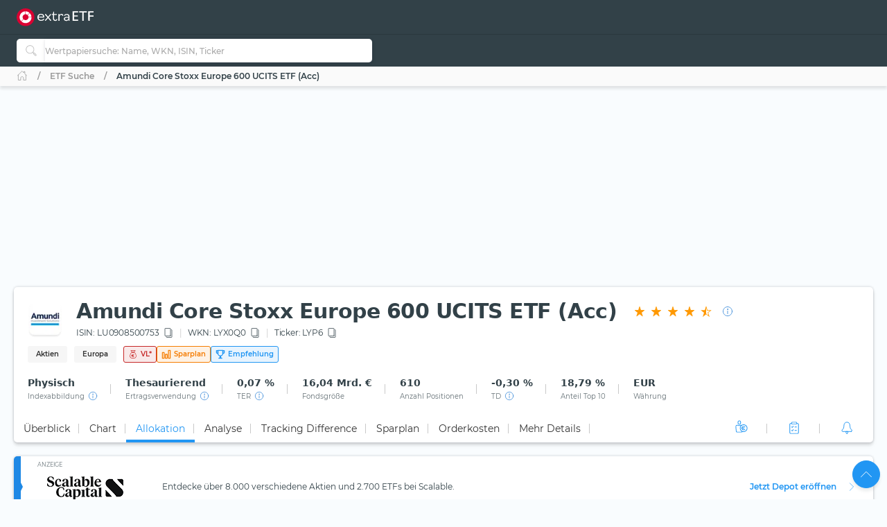

--- FILE ---
content_type: text/html; charset=utf-8
request_url: https://extraetf.com/de/etf-profile/LU0908500753?tab=components
body_size: 104364
content:
<!DOCTYPE html><html lang="de" dir="ltr" data-critters-container><head><link rel="alternate" href="https://extraetf.com/ch/etf-profile/LU0908500753" hreflang="de-CH"><link rel="alternate" href="https://extraetf.com/at/etf-profile/LU0908500753" hreflang="de-AT"><link rel="alternate" href="https://extraetf.com/it/etf-profile/LU0908500753" hreflang="it-IT"><link rel="alternate" href="https://extraetf.com/es/etf-profile/LU0908500753" hreflang="es-ES"><link rel="alternate" href="https://extraetf.com/fr/etf-profile/LU0908500753" hreflang="fr-FR"><link rel="alternate" href="https://extraetf.com/de/etf-profile/LU0908500753" hreflang="de-DE"><base href="/de/"><meta charset="utf-8"><meta http-equiv="content-type" content="text/html; charset=utf-8"><meta name="viewport" content="width=device-width,initial-scale=1,maximum-scale=1"><meta name="theme-color" content="#324148"><meta name="facebook-domain-verification" content="lqbx3dk0b202vze3p7oyvqpz7xwy4d"><link rel="icon" href="/assets/favicon.ico" sizes="16x16 32x32 48x48 64x64" type="image/vnd.microsoft.icon"><link rel="apple-touch-icon" href="/assets/icons/icon-192x192-apple-light.png"><link rel="alternate" type="application/rss+xml" title="extraETF Podcast – Erfolgreiche Geldanlage mit ETFs" href="https://extraetf.podigee.io/feed/mp3"><link rel="alternate" type="application/rss+xml" title="extraETF Nachrichten" href="https://extraetf.com/backend/rss/de/"><link rel="alternate" type="application/rss+xml" title="ETF-News – extraETF – Alles über ETFs" href="https://extraetf.com/backend/rss/de/category/news/etf-news/"><link rel="manifest" href="manifest.json"><link rel="preconnect" href="https://consent.cookiebot.com"><link rel="preconnect" href="https://www.google-analytics.com"><link rel="preconnect" href="https://www.googletagmanager.com"><link rel="preload" as="font" crossorigin type="font/woff2" href="/assets/fonts/montserrat-v15-latin-regular.woff2"><link rel="preload" as="font" crossorigin type="font/woff2" href="/assets/fonts/montserrat-v15-latin-700.woff2"><link rel="preload" as="font" crossorigin type="font/woff2" href="/assets/fonts/montserrat-v15-latin-800.woff2"><script>(()=>{function t(t,n,i){const o=document.createElement("script");o.defer=!0,o.src=t,i&&(o.type="module"),n&&(o.onload=n),document.head.appendChild(o)}function n(t){i(),t.currentTarget.removeEventListener(t.type,n)}function i(){if(function(){if(window.adsDidInit)return;window.adsDidInit=!0,t("https://imagesrv.adition.com/js/srp.js",(()=>{document.dispatchEvent(new CustomEvent("initAds"))})),t("https://imagesrv.adition.com/js/aut.js")}(),function(){if(window.gscDidInit)return;window.gscDidInit=!0,t("https://l.getsitecontrol.com/k4y2ggjw.js")}(),"undefined"!=typeof Cookiebot)return!!Cookiebot.consent.statistics&&void("localhost"!==window.location.hostname&&function(){if(window.gtmDidInit)return;window.gtmDidInit=!0,window.GA_MEASUREMENT_ID="G-ERHQD88VF5",window.dataLayer=window.dataLayer||[],window.gtag=function(){dataLayer.push(arguments)},gtag("js",new Date),gtag("config",GA_MEASUREMENT_ID,{anonymize_ip:!0,transport_type:"beacon"}),t("https://www.googletagmanager.com/gtm.js?id=GTM-W5N4SW"),t("https://www.googletagmanager.com/gtag/js?id="+GA_MEASUREMENT_ID)}())}window.addEventListener("CookiebotOnAccept",(()=>setTimeout((()=>i()),3e3))),document.addEventListener("scroll",n,{passive:!0}),document.addEventListener("mousemove",n,{passive:!0}),document.addEventListener("touchstart",n,{passive:!0}),window.initAdsSlots=(t,n)=>{window.adition||={},adition.srq||=[],adition.srq.push((function(i){(n?i.disableCookies():i).registerAdfarm("ad1.adfarm1.adition.com"),t.forEach((t=>{i.configureRenderSlot(`rs_${t}`).setContentunitId(t)}))}))},window.renderAdsSlot=(t,n)=>{adition.srq.push((function(i){(n?i.disableCookies():i).renderSlot(`rs_${t}`),i.load([`rs_${t}`]).completeRendering()}))},window.socialSignInCallback=function(t){const n=new CustomEvent("google_sign_in",{detail:{...t}});document.dispatchEvent(n)}})()</script><style>@font-face{font-family:Montserrat;font-style:normal;font-weight:400;font-display:optional;src:url('/assets/fonts/montserrat-v15-latin-regular.woff2') format('woff2')}@font-face{font-family:Montserrat;font-style:normal;font-weight:700;font-display:optional;src:url('/assets/fonts/montserrat-v15-latin-700.woff2') format('woff2')}@font-face{font-family:Montserrat;font-style:normal;font-weight:800;font-display:optional;src:url('/assets/fonts/montserrat-v15-latin-800.woff2') format('woff2')}@font-face{font-family:Montserrat;font-style:normal;font-weight:500;font-display:swap;src:url('/assets/fonts/montserrat-v15-latin-500.woff2') format('woff2')}@font-face{font-family:Montserrat;font-style:normal;font-weight:600;font-display:swap;src:url('/assets/fonts/montserrat-v15-latin-600.woff2') format('woff2')}@font-face{font-family:Montserrat;font-style:normal;font-weight:300;font-display:swap;src:url('/assets/fonts/montserrat-v15-latin-300.woff2') format('woff2')}[id^=ADS_]{display:block}.show-ads #ADS_ACADEMY_BILLBOARD,.show-ads #ADS_ETF_PROFILE_TOP,.show-ads #ADS_NEWS_HEADER,.show-ads #ADS_NEWS_INLINE_BOTTOM,.show-ads #ADS_NEWS_INLINE_TOP,.show-ads #ADS_NEWS_POST_BOTTOM,.show-ads #ADS_PORTFOLIO_BILLBOARD{height:4.375rem}.show-ads #ADS_APP_NEWS_CONTENT_INLINE,.show-ads #ADS_ETF_PROFILE_INLINE,.show-ads #ADS_NEWS_SIDEBAR_BOTTOM{height:250px}.show-ads #ADS_NEWS_CONTENT_INLINE,.show-ads #ADS_NEWS_SIDEBAR_TOP{height:16.875rem}.show-ads #ADS_QUICK_SEARCH{height:3.75rem}@media (min-width:768px){.show-ads #ADS_ACADEMY_BILLBOARD,.show-ads #ADS_ETF_PROFILE_TOP,.show-ads #ADS_NEWS_HEADER,.show-ads #ADS_NEWS_INLINE_BOTTOM,.show-ads #ADS_NEWS_INLINE_TOP,.show-ads #ADS_NEWS_POST_BOTTOM,.show-ads #ADS_PORTFOLIO_BILLBOARD{height:6.875rem}.show-ads #ADS_NEWS_SIDEBAR_TOP{height:46.875rem}.show-ads #ADS_QUICK_SEARCH{height:90px}}@media (min-width:992px){.show-ads #ADS_ACADEMY_BILLBOARD,.show-ads #ADS_ETF_PROFILE_TOP,.show-ads #ADS_NEWS_HEADER,.show-ads #ADS_PORTFOLIO_BILLBOARD{height:16.875rem}.show-ads #ADS_NEWS_INLINE_BOTTOM,.show-ads #ADS_NEWS_INLINE_TOP,.show-ads #ADS_NEWS_POST_BOTTOM{height:4.375rem}}@media (min-width:1200px){.show-ads #ADS_NEWS_INLINE_BOTTOM,.show-ads #ADS_NEWS_INLINE_TOP,.show-ads #ADS_NEWS_POST_BOTTOM{height:6.875rem}}.highcharts-label-box{rx:5}</style><style>@charset "UTF-8";:root{--bs-blue:#2196f3;--bs-indigo:#3f51b5;--bs-purple:#673ab7;--bs-pink:#e91e63;--bs-red:#c62828;--bs-orange:#ff5722;--bs-yellow:#ffeb3b;--bs-green:#4caf50;--bs-teal:#009688;--bs-cyan:#00bcd4;--bs-white:#fff;--bs-gray:#999;--bs-gray-dark:#555;--bs-gray-100:#fafafa;--bs-gray-200:#f5f5f5;--bs-gray-300:#eee;--bs-gray-400:#ddd;--bs-gray-500:#ccc;--bs-gray-600:#999;--bs-gray-700:#777;--bs-gray-800:#555;--bs-gray-900:#333;--bs-primary:#2196f3;--bs-secondary:#777;--bs-success:#4caf50;--bs-info:#00bcd4;--bs-warning:#ff5722;--bs-danger:#c62828;--bs-light:#f9fcfe;--bs-dark:#293a50;--bs-primary-rgb:33,150,243;--bs-secondary-rgb:119,119,119;--bs-success-rgb:76,175,80;--bs-info-rgb:0,188,212;--bs-warning-rgb:255,87,34;--bs-danger-rgb:198,40,40;--bs-light-rgb:249,252,254;--bs-dark-rgb:41,58,80;--bs-primary-text-emphasis:#0d3c61;--bs-secondary-text-emphasis:#303030;--bs-success-text-emphasis:#1e4620;--bs-info-text-emphasis:#004b55;--bs-warning-text-emphasis:#66230e;--bs-danger-text-emphasis:#4f1010;--bs-light-text-emphasis:#777;--bs-dark-text-emphasis:#777;--bs-primary-bg-subtle:#d3eafd;--bs-secondary-bg-subtle:#e4e4e4;--bs-success-bg-subtle:#dbefdc;--bs-info-bg-subtle:#ccf2f6;--bs-warning-bg-subtle:#ffddd3;--bs-danger-bg-subtle:#f4d4d4;--bs-light-bg-subtle:#fdfdfd;--bs-dark-bg-subtle:#ddd;--bs-primary-border-subtle:#a6d5fa;--bs-secondary-border-subtle:#c9c9c9;--bs-success-border-subtle:#b7dfb9;--bs-info-border-subtle:#99e4ee;--bs-warning-border-subtle:#ffbca7;--bs-danger-border-subtle:#e8a9a9;--bs-light-border-subtle:#f5f5f5;--bs-dark-border-subtle:#ccc;--bs-white-rgb:255,255,255;--bs-black-rgb:0,0,0;--bs-font-sans-serif:system-ui,-apple-system,"Segoe UI",Roboto,"Helvetica Neue","Noto Sans","Liberation Sans",Arial,sans-serif,"Apple Color Emoji","Segoe UI Emoji","Segoe UI Symbol","Noto Color Emoji";--bs-font-monospace:SFMono-Regular,Menlo,Monaco,Consolas,"Liberation Mono","Courier New",monospace;--bs-gradient:linear-gradient(180deg, rgba(255, 255, 255, .15), rgba(255, 255, 255, 0));--bs-body-font-family:Montserrat,system-ui;--bs-body-font-size:.875rem;--bs-body-font-weight:400;--bs-body-line-height:1.6568;--bs-body-color:#324148;--bs-body-color-rgb:50,65,72;--bs-body-bg:#f9fcfe;--bs-body-bg-rgb:249,252,254;--bs-emphasis-color:#000;--bs-emphasis-color-rgb:0,0,0;--bs-secondary-color:rgba(50, 65, 72, .75);--bs-secondary-color-rgb:50,65,72;--bs-secondary-bg:#f5f5f5;--bs-secondary-bg-rgb:245,245,245;--bs-tertiary-color:rgba(50, 65, 72, .5);--bs-tertiary-color-rgb:50,65,72;--bs-tertiary-bg:#fafafa;--bs-tertiary-bg-rgb:250,250,250;--bs-heading-color:inherit;--bs-link-color:#2196f3;--bs-link-color-rgb:33,150,243;--bs-link-decoration:none;--bs-link-hover-color:#1c80cf;--bs-link-hover-color-rgb:28,128,207;--bs-link-hover-decoration:none;--bs-code-color:#e91e63;--bs-highlight-color:#324148;--bs-highlight-bg:#fcf8e3;--bs-border-width:1px;--bs-border-style:solid;--bs-border-color:#ddd;--bs-border-color-translucent:rgba(0, 0, 0, .175);--bs-border-radius:5px;--bs-border-radius-sm:.25rem;--bs-border-radius-lg:.5rem;--bs-border-radius-xl:1rem;--bs-border-radius-xxl:2rem;--bs-border-radius-2xl:var(--bs-border-radius-xxl);--bs-border-radius-pill:50rem;--bs-box-shadow:0 .5rem 1rem rgba(0, 0, 0, .15);--bs-box-shadow-sm:0 .125rem .25rem rgba(0, 0, 0, .075);--bs-box-shadow-lg:0 1rem 3rem rgba(0, 0, 0, .175);--bs-box-shadow-inset:inset 0 1px 2px rgba(0, 0, 0, .075);--bs-focus-ring-width:.25rem;--bs-focus-ring-opacity:.25;--bs-focus-ring-color:rgba(33, 150, 243, .25);--bs-form-valid-color:#4caf50;--bs-form-valid-border-color:#4caf50;--bs-form-invalid-color:#c62828;--bs-form-invalid-border-color:#c62828}*,:after,:before{box-sizing:border-box}@media (prefers-reduced-motion:no-preference){:root{scroll-behavior:smooth}}body{margin:0;font-family:var(--bs-body-font-family);font-size:var(--bs-body-font-size);font-weight:var(--bs-body-font-weight);line-height:var(--bs-body-line-height);color:var(--bs-body-color);text-align:var(--bs-body-text-align);background-color:var(--bs-body-bg);-webkit-text-size-adjust:100%;-webkit-tap-highlight-color:transparent}iframe{border:0}:root{--bs-breakpoint-xs:0;--bs-breakpoint-sm:576px;--bs-breakpoint-md:768px;--bs-breakpoint-lg:992px;--bs-breakpoint-xl:1200px;--bs-breakpoint-xxl:1410px;--bs-breakpoint-xxxl:1600px}:root{--bs-btn-close-filter: }:root{--bs-carousel-indicator-active-bg:#fff;--bs-carousel-caption-color:#fff;--bs-carousel-control-icon-filter: }:root{--color-primary-50:#e4f4fe;--color-primary-100:#bde0fc;--color-primary-200:#8fcaf8;--color-primary-300:#64b5f6;--color-primary-400:#42a5f5;--color-primary-500:#2196f3;--color-primary-600:#1e88e5;--color-primary-700:#1976d2;--color-primary-800:#1565c0;--color-primary-900:#0d47a1;--color-danger-50:#f8e2e0;--color-danger-300:#e57373;--color-danger-400:#ef5350;--color-danger-500:#f44336;--color-danger-600:#e53935;--color-danger-700:#c62828;--color-danger-800:#b71c1c;--color-danger-900:#a42330;--color-success-50:#e7f3e8;--color-success-100:#cdf6c3;--color-success-300:#81c784;--color-success-400:#66bb6a;--color-success-500:#4caf50;--color-success-600:#43a047;--color-success-700:#388e3c;--color-success-800:#2e7d32;--color-success-900:#1b5e20;--color-warning-50:#ffe3cc;--color-warning-300:#ff8a65;--color-warning-400:#ff7043;--color-warning-500:#ff5722;--color-warning-600:#f4511e;--color-warning-700:#e64a19;--color-warning-800:#d84315;--color-warning-900:#bf360c;--color-yellow-50:#fffde7;--color-yellow-100:#fff9c4;--color-yellow-200:#fff59d;--color-yellow-300:#fff176;--color-yellow-400:#ffee58;--color-yellow-500:#ffeb3b;--color-yellow-600:#fdd835;--color-yellow-700:#fbc02d;--color-yellow-800:#f9a825;--color-yellow-900:#f57f17;--color-info-50:#e0f7fa;--color-info-300:#4dd0e1;--color-info-400:#26c6da;--color-info-500:#00bcd4;--color-info-600:#00acc1;--color-info-700:#0097a7;--color-info-800:#00838f;--color-info-900:#006064;--color-eb-50:#e4f4fe;--color-eb-300:#c6e8fe;--color-eb-400:#b2e0fe;--color-eb-500:#a7dcfe;--color-eb-600:#a0d4f7;--color-eb-700:#98cbf0;--color-eb-800:#88bae1;--color-eb-900:#78a8d2;--color-pink-50:#fce4ec;--color-pink-300:#f06292;--color-pink-400:#ec407a;--color-pink-500:#e91e63;--color-pink-600:#d81b60;--color-pink-700:#c2185b;--color-pink-800:#ad1457;--color-pink-900:#880e4f;--color-violet-50:#f3e5f5;--color-violet-300:#ba68c8;--color-violet-400:#ab47bc;--color-violet-500:#9c27b0;--color-violet-600:#8e24aa;--color-violet-700:#7b1fa2;--color-violet-800:#6a1b9a;--color-violet-900:#4a148c;--color-purple-50:#ede7f6;--color-purple-300:#9575cd;--color-purple-400:#7e57c2;--color-purple-500:#673ab7;--color-purple-600:#5e35b1;--color-purple-700:#512da8;--color-purple-800:#4527a0;--color-purple-900:#311b92;--color-indigo-50:#e8eaf6;--color-indigo-300:#7986cb;--color-indigo-400:#5c6bc0;--color-indigo-500:#3f51b5;--color-indigo-600:#3949ab;--color-indigo-700:#303f9f;--color-indigo-800:#283593;--color-indigo-900:#1a237e;--color-blue-50:#e1f5fe;--color-blue-300:#4fc3f7;--color-blue-400:#29b6f6;--color-blue-500:#03a9f4;--color-blue-600:#039be5;--color-blue-700:#0288d1;--color-blue-800:#0277bd;--color-blue-900:#01579b;--color-teal-50:#e0f2f1;--color-teal-300:#4db6ac;--color-teal-400:#26a69a;--color-teal-500:#009688;--color-teal-600:#00897b;--color-teal-700:#00796b;--color-teal-800:#00695c;--color-teal-900:#004d40;--color-green-50:#f1f8e9;--color-green-300:#aed581;--color-green-400:#9ccc65;--color-green-500:#8bc34a;--color-green-600:#7cb342;--color-green-700:#689f38;--color-green-800:#558b2f;--color-green-900:#33691e;--color-orange-50:#fff3e0;--color-orange-300:#ffb74d;--color-orange-400:#ffa726;--color-orange-500:#ff9800;--color-orange-600:#fb8c00;--color-orange-700:#f57c00;--color-orange-800:#ef6c00;--color-orange-900:#e65100;--color-brown-50:#efebe9;--color-brown-300:#a1887f;--color-brown-400:#8d6e63;--color-brown-500:#795548;--color-brown-600:#6d4c41;--color-brown-700:#5d4037;--color-brown-800:#4e342e;--color-brown-900:#3e2723;--color-grey-50:#fafafa;--color-grey-200:#aaa;--color-grey-300:#999;--color-grey-400:#888;--color-grey-500:#777;--color-grey-600:#666;--color-grey-700:#555;--color-grey-800:#444;--color-grey-900:#333;--color-light-grey-50:#f6f6f6;--color-light-grey-100:#e5e5e5;--color-light-grey-200:#f1f1f1;--color-light-grey-300:#d2d2d2;--color-light-grey-400:#c9c9c9;--color-slate-50:#eceff1;--color-slate-300:#90a4ae;--color-slate-400:#78909c;--color-slate-500:#607d8b;--color-slate-600:#546e7a;--color-slate-700:#455a64;--color-slate-800:#37474f;--color-slate-900:#263238;--color-theme-dark:#324148;--color-icon-bg:#d8f8fb;--color-dark-grey:#354147}html{display:flex;flex-direction:column;scroll-behavior:smooth}body{min-height:100vh;display:flex;flex-direction:column;flex:1}app-root{transition:all .15s ease-in}</style><style>.notifier__container *{box-sizing:border-box}body{-webkit-tap-highlight-color:transparent}.notifier__container-list{margin-bottom:0}button{text-transform:none}.card{word-wrap:break-word}.card{backface-visibility:hidden}.notifier__container-list{margin-top:0;padding-left:0;list-style-type:none}.dropdown,.input-group{position:relative}.btn,.check-container,.dropdown-item,[type=button]:not(:disabled),button:not(:disabled){cursor:pointer}.form-control:disabled{opacity:1}.dropdown-toggle,.input-group-text{white-space:nowrap}:root{--bs-blue:#2196f3;--bs-indigo:#3f51b5;--bs-purple:#673ab7;--bs-pink:#e91e63;--bs-red:#c62828;--bs-orange:#ff5722;--bs-yellow:#ffeb3b;--bs-green:#4caf50;--bs-teal:#009688;--bs-cyan:#00bcd4;--bs-white:#fff;--bs-gray:#999;--bs-gray-dark:#555;--bs-gray-100:#fafafa;--bs-gray-200:#f5f5f5;--bs-gray-300:#eee;--bs-gray-400:#ddd;--bs-gray-500:#ccc;--bs-gray-600:#999;--bs-gray-700:#777;--bs-gray-800:#555;--bs-gray-900:#333;--bs-primary:#2196f3;--bs-secondary:#777;--bs-success:#4caf50;--bs-info:#00bcd4;--bs-warning:#ff5722;--bs-danger:#c62828;--bs-light:#f9fcfe;--bs-dark:#293a50;--bs-primary-rgb:33,150,243;--bs-secondary-rgb:119,119,119;--bs-success-rgb:76,175,80;--bs-info-rgb:0,188,212;--bs-warning-rgb:255,87,34;--bs-danger-rgb:198,40,40;--bs-light-rgb:249,252,254;--bs-dark-rgb:41,58,80;--bs-primary-text-emphasis:#0d3c61;--bs-secondary-text-emphasis:#303030;--bs-success-text-emphasis:#1e4620;--bs-info-text-emphasis:#004b55;--bs-warning-text-emphasis:#66230e;--bs-danger-text-emphasis:#4f1010;--bs-light-text-emphasis:#777;--bs-dark-text-emphasis:#777;--bs-primary-bg-subtle:#d3eafd;--bs-secondary-bg-subtle:#e4e4e4;--bs-success-bg-subtle:#dbefdc;--bs-info-bg-subtle:#ccf2f6;--bs-warning-bg-subtle:#ffddd3;--bs-danger-bg-subtle:#f4d4d4;--bs-light-bg-subtle:#fdfdfd;--bs-dark-bg-subtle:#ddd;--bs-primary-border-subtle:#a6d5fa;--bs-secondary-border-subtle:#c9c9c9;--bs-success-border-subtle:#b7dfb9;--bs-info-border-subtle:#99e4ee;--bs-warning-border-subtle:#ffbca7;--bs-danger-border-subtle:#e8a9a9;--bs-light-border-subtle:#f5f5f5;--bs-dark-border-subtle:#ccc;--bs-white-rgb:255,255,255;--bs-black-rgb:0,0,0;--bs-font-sans-serif:system-ui,-apple-system,"Segoe UI",Roboto,"Helvetica Neue","Noto Sans","Liberation Sans",Arial,sans-serif,"Apple Color Emoji","Segoe UI Emoji","Segoe UI Symbol","Noto Color Emoji";--bs-font-monospace:SFMono-Regular,Menlo,Monaco,Consolas,"Liberation Mono","Courier New",monospace;--bs-gradient:linear-gradient(180deg, rgba(255, 255, 255, .15), rgba(255, 255, 255, 0));--bs-body-font-family:Montserrat,system-ui;--bs-body-font-size:.875rem;--bs-body-font-weight:400;--bs-body-line-height:1.6568;--bs-body-color:#324148;--bs-body-color-rgb:50,65,72;--bs-body-bg:#f9fcfe;--bs-body-bg-rgb:249,252,254;--bs-emphasis-color:#000;--bs-emphasis-color-rgb:0,0,0;--bs-secondary-color:rgba(50, 65, 72, .75);--bs-secondary-color-rgb:50,65,72;--bs-secondary-bg:#f5f5f5;--bs-secondary-bg-rgb:245,245,245;--bs-tertiary-color:rgba(50, 65, 72, .5);--bs-tertiary-color-rgb:50,65,72;--bs-tertiary-bg:#fafafa;--bs-tertiary-bg-rgb:250,250,250;--bs-heading-color:inherit;--bs-link-color:#2196f3;--bs-link-color-rgb:33,150,243;--bs-link-decoration:none;--bs-link-hover-color:#1c80cf;--bs-link-hover-color-rgb:28,128,207;--bs-link-hover-decoration:none;--bs-code-color:#e91e63;--bs-highlight-color:#324148;--bs-highlight-bg:#fcf8e3;--bs-border-width:1px;--bs-border-style:solid;--bs-border-color:#ddd;--bs-border-color-translucent:rgba(0, 0, 0, .175);--bs-border-radius:5px;--bs-border-radius-sm:.25rem;--bs-border-radius-lg:.5rem;--bs-border-radius-xl:1rem;--bs-border-radius-xxl:2rem;--bs-border-radius-2xl:var(--bs-border-radius-xxl);--bs-border-radius-pill:50rem;--bs-box-shadow:0 .5rem 1rem rgba(0, 0, 0, .15);--bs-box-shadow-sm:0 .125rem .25rem rgba(0, 0, 0, .075);--bs-box-shadow-lg:0 1rem 3rem rgba(0, 0, 0, .175);--bs-box-shadow-inset:inset 0 1px 2px rgba(0, 0, 0, .075);--bs-focus-ring-width:.25rem;--bs-focus-ring-opacity:.25;--bs-focus-ring-color:rgba(33, 150, 243, .25);--bs-form-valid-color:#4caf50;--bs-form-valid-border-color:#4caf50;--bs-form-invalid-color:#c62828;--bs-form-invalid-border-color:#c62828;--bs-carousel-indicator-active-bg:#fff;--bs-carousel-caption-color:#fff}*,:after,:before{box-sizing:border-box}@media (prefers-reduced-motion:no-preference){:root{scroll-behavior:smooth}}body{margin:0;font-family:var(--bs-body-font-family);font-size:var(--bs-body-font-size);font-weight:var(--bs-body-font-weight);line-height:var(--bs-body-line-height);color:var(--bs-body-color);text-align:var(--bs-body-text-align);background-color:var(--bs-body-bg);-webkit-text-size-adjust:100%}h1,h2,h3{margin-top:0;margin-bottom:.625rem;line-height:1.6568;color:var(--bs-heading-color)}h1{font-size:calc(1.2875rem + .45vw)}h2{font-size:calc(1.275rem + .3vw)}h3{font-size:calc(1.2625rem + .15vw)}p{margin-top:0;margin-bottom:.625rem}ul{padding-left:2rem;margin-top:0;margin-bottom:1rem}a{color:rgba(var(--bs-link-color-rgb),var(--bs-link-opacity,1));text-decoration:none;transition:color .15s ease-in-out}a:hover{--bs-link-color-rgb:var(--bs-link-hover-color-rgb);text-decoration:none}img,svg{vertical-align:middle}table{caption-side:bottom;border-collapse:collapse}th{text-align:inherit;text-align:-webkit-match-parent}tbody,td,th,thead,tr{border:0 solid;border-color:inherit}label{display:inline-block}button{border-radius:0}iframe{border:0}button:focus:not(:focus-visible){outline:0}button,input{margin:0;font-family:inherit;font-size:inherit;line-height:inherit}[type=button],button{-webkit-appearance:button}[type=search]{-webkit-appearance:textfield;outline-offset:-2px}.badge-danger-outline-filled:focus,.badge-orange-outline-filled:focus,.badge-primary-outline-filled:focus,.dropdown-item,.form-control:focus,.navbar-nav-link{outline:0}[hidden]{display:none!important}.row>*{width:100%;padding-right:calc(var(--bs-gutter-x) * .5);padding-left:calc(var(--bs-gutter-x) * .5)}:root{--bs-breakpoint-xs:0;--bs-breakpoint-sm:576px;--bs-breakpoint-md:768px;--bs-breakpoint-lg:992px;--bs-breakpoint-xl:1200px;--bs-breakpoint-xxl:1410px;--bs-breakpoint-xxxl:1600px;--color-primary-50:#e4f4fe;--color-primary-100:#bde0fc;--color-primary-200:#8fcaf8;--color-primary-300:#64b5f6;--color-primary-400:#42a5f5;--color-primary-500:#2196f3;--color-primary-600:#1e88e5;--color-primary-700:#1976d2;--color-primary-800:#1565c0;--color-primary-900:#0d47a1;--color-danger-50:#f8e2e0;--color-danger-300:#e57373;--color-danger-400:#ef5350;--color-danger-500:#f44336;--color-danger-600:#e53935;--color-danger-700:#c62828;--color-danger-800:#b71c1c;--color-danger-900:#a42330;--color-success-50:#e7f3e8;--color-success-100:#cdf6c3;--color-success-300:#81c784;--color-success-400:#66bb6a;--color-success-500:#4caf50;--color-success-600:#43a047;--color-success-700:#388e3c;--color-success-800:#2e7d32;--color-success-900:#1b5e20;--color-warning-50:#ffe3cc;--color-warning-300:#ff8a65;--color-warning-400:#ff7043;--color-warning-500:#ff5722;--color-warning-600:#f4511e;--color-warning-700:#e64a19;--color-warning-800:#d84315;--color-warning-900:#bf360c;--color-yellow-50:#fffde7;--color-yellow-100:#fff9c4;--color-yellow-200:#fff59d;--color-yellow-300:#fff176;--color-yellow-400:#ffee58;--color-yellow-500:#ffeb3b;--color-yellow-600:#fdd835;--color-yellow-700:#fbc02d;--color-yellow-800:#f9a825;--color-yellow-900:#f57f17;--color-info-50:#e0f7fa;--color-info-300:#4dd0e1;--color-info-400:#26c6da;--color-info-500:#00bcd4;--color-info-600:#00acc1;--color-info-700:#0097a7;--color-info-800:#00838f;--color-info-900:#006064;--color-eb-50:#e4f4fe;--color-eb-300:#c6e8fe;--color-eb-400:#b2e0fe;--color-eb-500:#a7dcfe;--color-eb-600:#a0d4f7;--color-eb-700:#98cbf0;--color-eb-800:#88bae1;--color-eb-900:#78a8d2;--color-pink-50:#fce4ec;--color-pink-300:#f06292;--color-pink-400:#ec407a;--color-pink-500:#e91e63;--color-pink-600:#d81b60;--color-pink-700:#c2185b;--color-pink-800:#ad1457;--color-pink-900:#880e4f;--color-violet-50:#f3e5f5;--color-violet-300:#ba68c8;--color-violet-400:#ab47bc;--color-violet-500:#9c27b0;--color-violet-600:#8e24aa;--color-violet-700:#7b1fa2;--color-violet-800:#6a1b9a;--color-violet-900:#4a148c;--color-purple-50:#ede7f6;--color-purple-300:#9575cd;--color-purple-400:#7e57c2;--color-purple-500:#673ab7;--color-purple-600:#5e35b1;--color-purple-700:#512da8;--color-purple-800:#4527a0;--color-purple-900:#311b92;--color-indigo-50:#e8eaf6;--color-indigo-300:#7986cb;--color-indigo-400:#5c6bc0;--color-indigo-500:#3f51b5;--color-indigo-600:#3949ab;--color-indigo-700:#303f9f;--color-indigo-800:#283593;--color-indigo-900:#1a237e;--color-blue-50:#e1f5fe;--color-blue-300:#4fc3f7;--color-blue-400:#29b6f6;--color-blue-500:#03a9f4;--color-blue-600:#039be5;--color-blue-700:#0288d1;--color-blue-800:#0277bd;--color-blue-900:#01579b;--color-teal-50:#e0f2f1;--color-teal-300:#4db6ac;--color-teal-400:#26a69a;--color-teal-500:#009688;--color-teal-600:#00897b;--color-teal-700:#00796b;--color-teal-800:#00695c;--color-teal-900:#004d40;--color-green-50:#f1f8e9;--color-green-300:#aed581;--color-green-400:#9ccc65;--color-green-500:#8bc34a;--color-green-600:#7cb342;--color-green-700:#689f38;--color-green-800:#558b2f;--color-green-900:#33691e;--color-orange-50:#fff3e0;--color-orange-300:#ffb74d;--color-orange-400:#ffa726;--color-orange-500:#ff9800;--color-orange-600:#fb8c00;--color-orange-700:#f57c00;--color-orange-800:#ef6c00;--color-orange-900:#e65100;--color-brown-50:#efebe9;--color-brown-300:#a1887f;--color-brown-400:#8d6e63;--color-brown-500:#795548;--color-brown-600:#6d4c41;--color-brown-700:#5d4037;--color-brown-800:#4e342e;--color-brown-900:#3e2723;--color-grey-50:#fafafa;--color-grey-200:#aaa;--color-grey-300:#999;--color-grey-400:#888;--color-grey-500:#777;--color-grey-600:#666;--color-grey-700:#555;--color-grey-800:#444;--color-grey-900:#333;--color-light-grey-50:#f6f6f6;--color-light-grey-100:#e5e5e5;--color-light-grey-200:#f1f1f1;--color-light-grey-300:#d2d2d2;--color-light-grey-400:#c9c9c9;--color-slate-50:#eceff1;--color-slate-300:#90a4ae;--color-slate-400:#78909c;--color-slate-500:#607d8b;--color-slate-600:#546e7a;--color-slate-700:#455a64;--color-slate-800:#37474f;--color-slate-900:#263238;--color-theme-dark:#324148;--color-icon-bg:#d8f8fb;--color-dark-grey:#354147}.row{--bs-gutter-x:1.25rem;--bs-gutter-y:0;display:flex;flex-wrap:wrap;margin-top:calc(-1 * var(--bs-gutter-y));margin-right:calc(-.5 * var(--bs-gutter-x));margin-left:calc(-.5 * var(--bs-gutter-x))}.row>*{flex-shrink:0;max-width:100%;margin-top:var(--bs-gutter-y)}.form-control,.input-group-text{padding:.625rem .875rem;font-size:.875rem;line-height:1.6568;color:#324148;background-color:#fff}.g-0{--bs-gutter-x:0;--bs-gutter-y:0}.table{--bs-table-color-type:initial;--bs-table-bg-type:initial;--bs-table-color-state:initial;--bs-table-bg-state:initial;--bs-table-color:var(--bs-emphasis-color);--bs-table-bg:#fff;--bs-table-border-color:#e5e5e5;--bs-table-accent-bg:transparent;--bs-table-striped-color:var(--bs-emphasis-color);--bs-table-striped-bg:rgba(var(--bs-emphasis-color-rgb), .03);--bs-table-active-color:var(--bs-emphasis-color);--bs-table-active-bg:rgba(0, 0, 0, .015);--bs-table-hover-color:var(--bs-emphasis-color);--bs-table-hover-bg:#f6f6f6;width:100%;vertical-align:top;border-color:var(--bs-table-border-color)}.table>:not(caption)>*>*{padding:.5rem;color:var(--bs-table-color-state,var(--bs-table-color-type,var(--bs-table-color)));background-color:var(--bs-table-bg);border-bottom-width:1px;box-shadow:inset 0 0 0 9999px var(--bs-table-bg-state,var(--bs-table-bg-type,var(--bs-table-accent-bg)))}.table>tbody{vertical-align:inherit}.table>thead{vertical-align:bottom}.table-hover>tbody>tr:hover>*{--bs-table-color-state:var(--bs-table-hover-color);--bs-table-bg-state:var(--bs-table-hover-bg)}.table-responsive{overflow-x:auto;-webkit-overflow-scrolling:touch}.progress-bar{overflow:hidden}.form-control{display:block;width:100%;font-weight:500;appearance:none;border:1px solid #bbb;border-radius:5px;box-shadow:0 0 4px #2220411a,0 4px 8px #2220410d;transition:border-color .15s ease-in-out,box-shadow .15s ease-in-out}.form-control:focus{color:#324148;background-color:#fff;border-color:#999;box-shadow:0 0 4px #2220411a,0 4px 8px #2220410d,0 0 0 0 transparent}.form-control::-webkit-date-and-time-value{min-width:85px;height:1.6568em;margin:0}.form-control::-webkit-datetime-edit{display:block;padding:0}.form-control::placeholder{color:#bbb;opacity:1}.input-group{display:flex;flex-wrap:wrap;align-items:stretch;width:100%}.input-group>.form-control{position:relative;flex:1 1 auto;width:1%;min-width:0}.input-group>.form-control:focus{z-index:5}.input-group-text{display:flex;align-items:center;text-align:center;border:1px solid #bbb;border-radius:5px}.input-group-sm>.form-control,.input-group-sm>.input-group-text{padding:.3125rem .75rem;font-size:.75rem;border-radius:5px}.input-group:not(.has-validation)>:not(:last-child):not(.dropdown-toggle):not(.dropdown-menu):not(.form-floating){border-top-right-radius:0;border-bottom-right-radius:0}.input-group>:not(:first-child):not(.dropdown-menu):not(.valid-tooltip):not(.valid-feedback):not(.invalid-tooltip):not(.invalid-feedback){margin-left:-1px;border-top-left-radius:0;border-bottom-left-radius:0}.dropdown-toggle:empty:after{margin-left:0}.btn{color:var(--bs-btn-color);background-color:var(--bs-btn-bg)}.btn{--bs-btn-padding-x:.75rem;--bs-btn-padding-y:.4375rem;--bs-btn-font-size:.875rem;--bs-btn-font-weight:400;--bs-btn-line-height:1.6568;--bs-btn-color:var(--bs-body-color);--bs-btn-bg:transparent;--bs-btn-border-width:1px;--bs-btn-border-color:transparent;--bs-btn-border-radius:5px;--bs-btn-hover-border-color:transparent;--bs-btn-box-shadow:0;--bs-btn-disabled-opacity:.25;--bs-btn-focus-box-shadow:0 0 0 0 rgba(var(--bs-btn-focus-shadow-rgb), .5);display:inline-block;padding:var(--bs-btn-padding-y) var(--bs-btn-padding-x);font-family:var(--bs-btn-font-family);font-size:var(--bs-btn-font-size);font-weight:var(--bs-btn-font-weight);line-height:var(--bs-btn-line-height);text-align:center;vertical-align:middle;-webkit-user-select:none;user-select:none;border:var(--bs-btn-border-width) solid var(--bs-btn-border-color);border-radius:var(--bs-btn-border-radius);box-shadow:var(--bs-btn-box-shadow);transition:color .15s ease-in-out,background-color .15s ease-in-out,border-color .15s ease-in-out,box-shadow .15s ease-in-out}.btn:hover{color:var(--bs-btn-hover-color);background-color:var(--bs-btn-hover-bg);border-color:var(--bs-btn-hover-border-color)}.btn:focus-visible{color:var(--bs-btn-hover-color);background-color:var(--bs-btn-hover-bg);border-color:var(--bs-btn-hover-border-color);outline:0;box-shadow:var(--bs-btn-box-shadow),var(--bs-btn-focus-box-shadow)}.btn:first-child:active,:not(.btn-check)+.btn:active{color:var(--bs-btn-active-color);background-color:var(--bs-btn-active-bg);border-color:var(--bs-btn-active-border-color);box-shadow:var(--bs-btn-active-shadow)}.btn:first-child:active:focus-visible,:not(.btn-check)+.btn:active:focus-visible{box-shadow:var(--bs-btn-active-shadow),var(--bs-btn-focus-box-shadow)}.btn:disabled{color:var(--bs-btn-disabled-color);pointer-events:none;background-color:var(--bs-btn-disabled-bg);border-color:var(--bs-btn-disabled-border-color);opacity:var(--bs-btn-disabled-opacity);box-shadow:none}.btn-primary{--bs-btn-color:#fff;--bs-btn-bg:#2196f3;--bs-btn-border-color:#2196f3;--bs-btn-hover-color:#fff;--bs-btn-hover-bg:#1c80cf;--bs-btn-hover-border-color:#1a78c2;--bs-btn-focus-shadow-rgb:66,166,245;--bs-btn-active-color:#fff;--bs-btn-active-bg:#1a78c2;--bs-btn-active-border-color:#1971b6;--bs-btn-active-shadow:inset 0 0 0 transparent;--bs-btn-disabled-color:#fff;--bs-btn-disabled-bg:#2196f3;--bs-btn-disabled-border-color:#2196f3}.btn-outline-primary{--bs-btn-color:#2196f3;--bs-btn-border-color:#2196f3;--bs-btn-hover-color:#fff;--bs-btn-hover-bg:#2196f3;--bs-btn-hover-border-color:#2196f3;--bs-btn-focus-shadow-rgb:33,150,243;--bs-btn-active-color:#fff;--bs-btn-active-bg:#2196f3;--bs-btn-active-border-color:#2196f3;--bs-btn-active-shadow:inset 0 0 0 transparent;--bs-btn-disabled-color:#2196f3;--bs-btn-disabled-bg:transparent;--bs-btn-disabled-border-color:#2196f3;--bs-gradient:none}.btn-outline-light{--bs-btn-color:#f9fcfe;--bs-btn-border-color:#f9fcfe;--bs-btn-hover-color:#333;--bs-btn-hover-bg:#f9fcfe;--bs-btn-hover-border-color:#f9fcfe;--bs-btn-focus-shadow-rgb:249,252,254;--bs-btn-active-color:#333;--bs-btn-active-bg:#f9fcfe;--bs-btn-active-border-color:#f9fcfe;--bs-btn-active-shadow:inset 0 0 0 transparent;--bs-btn-disabled-color:#f9fcfe;--bs-btn-disabled-bg:transparent;--bs-btn-disabled-border-color:#f9fcfe;--bs-gradient:none}.btn-link{--bs-btn-font-weight:400;--bs-btn-color:var(--bs-link-color);--bs-btn-bg:transparent;--bs-btn-border-color:transparent;--bs-btn-hover-color:var(--bs-link-hover-color);--bs-btn-hover-border-color:transparent;--bs-btn-active-color:var(--bs-link-hover-color);--bs-btn-active-border-color:transparent;--bs-btn-disabled-color:#999;--bs-btn-disabled-border-color:transparent;--bs-btn-box-shadow:0 0 0 #000;--bs-btn-focus-shadow-rgb:66,166,245;text-decoration:none}.btn-link:focus-visible,.btn-link:hover{text-decoration:none}.btn-link:focus-visible{color:var(--bs-btn-color)}.btn-link:hover{color:var(--bs-btn-hover-color)}.btn-sm{--bs-btn-padding-y:.3125rem;--bs-btn-padding-x:.75rem;--bs-btn-font-size:.8125rem;--bs-btn-border-radius:var(--bs-border-radius-sm);--bs-btn-font-size:.75rem}.dropdown-toggle:after{display:inline-block;vertical-align:.255em;content:"";border-top:.3em solid;border-right:.3em solid transparent;border-bottom:0;border-left:.3em solid transparent}.dropdown-menu{--bs-dropdown-zindex:1080;--bs-dropdown-min-width:11.25rem;--bs-dropdown-padding-x:0;--bs-dropdown-padding-y:.75rem;--bs-dropdown-spacer:0;--bs-dropdown-font-size:.875rem;--bs-dropdown-color:var(--bs-body-color);--bs-dropdown-bg:#fff;--bs-dropdown-border-color:rgba(0, 0, 0, .15);--bs-dropdown-border-radius:5px;--bs-dropdown-border-width:0;--bs-dropdown-inner-border-radius:calc(5px + -0);--bs-dropdown-divider-bg:#ddd;--bs-dropdown-divider-margin-y:.625rem;--bs-dropdown-box-shadow:0 .3125rem .3125rem rgba(0, 0, 0, .2);--bs-dropdown-link-color:#324148;--bs-dropdown-link-hover-color:#2196f3;--bs-dropdown-link-hover-bg:inherit;--bs-dropdown-link-active-color:#fff;--bs-dropdown-link-active-bg:#2196f3;--bs-dropdown-link-disabled-color:#999;--bs-dropdown-item-padding-x:1rem;--bs-dropdown-item-padding-y:.5rem;--bs-dropdown-header-color:#999;--bs-dropdown-header-padding-x:1rem;--bs-dropdown-header-padding-y:.75rem;position:absolute;z-index:var(--bs-dropdown-zindex);display:none;min-width:var(--bs-dropdown-min-width);padding:var(--bs-dropdown-padding-y) var(--bs-dropdown-padding-x);margin:0;font-size:var(--bs-dropdown-font-size);color:var(--bs-dropdown-color);text-align:left;list-style:none;background-color:var(--bs-dropdown-bg);background-clip:padding-box;border:var(--bs-dropdown-border-width) solid var(--bs-dropdown-border-color);border-radius:var(--bs-dropdown-border-radius);box-shadow:var(--bs-dropdown-box-shadow)}.nav,.navbar-nav{margin-bottom:0;list-style:none}.dropdown-item{display:block;width:100%;padding:var(--bs-dropdown-item-padding-y) var(--bs-dropdown-item-padding-x);clear:both;font-weight:400;color:var(--bs-dropdown-link-color);text-align:inherit;background-color:transparent;border:0;border-radius:var(--bs-dropdown-item-border-radius,0)}.badge,.progress-bar{text-align:center;white-space:nowrap}.dropdown-item:focus,.dropdown-item:hover{color:var(--bs-dropdown-link-hover-color);background-color:var(--bs-dropdown-link-hover-bg)}.dropdown-item:active{color:var(--bs-dropdown-link-active-color);text-decoration:none;background-color:var(--bs-dropdown-link-active-bg)}.dropdown-item:disabled{color:var(--bs-dropdown-link-disabled-color);pointer-events:none}.dropdown-menu.show{display:block}.nav{--bs-nav-link-padding-x:1.25rem;--bs-nav-link-padding-y:.625rem;--bs-nav-link-color:#324148;--bs-nav-link-hover-color:#324148;--bs-nav-link-disabled-color:#999;display:flex;flex-wrap:wrap;padding-left:0}.nav-link{display:block;padding:var(--bs-nav-link-padding-y) var(--bs-nav-link-padding-x);font-size:var(--bs-nav-link-font-size);font-weight:var(--bs-nav-link-font-weight);color:var(--bs-nav-link-color);background:0 0;border:0}.card,.navbar,.navbar-nav{display:flex}.nav-link:focus,.nav-link:hover{color:var(--bs-nav-link-hover-color)}.nav-link:focus-visible{outline:0;box-shadow:0 0 0 .25rem #2196f340}.nav-link:disabled{color:var(--bs-nav-link-disabled-color);pointer-events:none;cursor:default}.nav-pills .nav-link{border-radius:var(--bs-nav-pills-border-radius)}.nav-pills .nav-link.active{color:var(--bs-nav-pills-link-active-color);background-color:var(--bs-nav-pills-link-active-bg)}.navbar{--bs-navbar-padding-x:1.5rem;--bs-navbar-padding-y:0;--bs-navbar-color:rgba(var(--bs-emphasis-color-rgb), .65);--bs-navbar-hover-color:rgba(var(--bs-emphasis-color-rgb), .8);--bs-navbar-disabled-color:rgba(var(--bs-emphasis-color-rgb), .3);--bs-navbar-active-color:rgba(var(--bs-emphasis-color-rgb), 1);--bs-navbar-brand-padding-y:0;--bs-navbar-brand-margin-end:1rem;--bs-navbar-brand-font-size:0;--bs-navbar-brand-color:rgba(var(--bs-emphasis-color-rgb), 1);--bs-navbar-brand-hover-color:rgba(var(--bs-emphasis-color-rgb), 1);--bs-navbar-nav-link-padding-x:1.25rem;--bs-navbar-toggler-padding-y:.75rem;--bs-navbar-toggler-padding-x:10px;--bs-navbar-toggler-font-size:.875rem;--bs-navbar-toggler-icon-bg:url("data:image/svg+xml,%3csvg xmlns='http://www.w3.org/2000/svg' viewBox='0 0 30 30'%3e%3cpath stroke='rgba%2850, 65, 72, 0.75%29' stroke-linecap='round' stroke-miterlimit='10' stroke-width='2' d='M4 7h22M4 15h22M4 23h22'/%3e%3c/svg%3e");--bs-navbar-toggler-border-color:rgba(var(--bs-emphasis-color-rgb), .15);--bs-navbar-toggler-border-radius:5px;--bs-navbar-toggler-focus-width:0;--bs-navbar-toggler-transition:box-shadow .15s ease-in-out;position:relative;flex-wrap:wrap;align-items:center;justify-content:space-between;padding:var(--bs-navbar-padding-y) var(--bs-navbar-padding-x)}.navbar-brand{padding-top:var(--bs-navbar-brand-padding-y);padding-bottom:var(--bs-navbar-brand-padding-y);margin-right:var(--bs-navbar-brand-margin-end);font-size:var(--bs-navbar-brand-font-size);color:var(--bs-navbar-brand-color);white-space:nowrap}.navbar-nav{--bs-nav-link-padding-x:0;--bs-nav-link-padding-y:.625rem;--bs-nav-link-color:var(--bs-navbar-color);--bs-nav-link-hover-color:var(--bs-navbar-hover-color);--bs-nav-link-disabled-color:var(--bs-navbar-disabled-color);flex-direction:column;padding-left:0}.navbar-nav .dropdown-menu{position:static}.card{position:relative}.navbar-toggler{padding:var(--bs-navbar-toggler-padding-y) var(--bs-navbar-toggler-padding-x);font-size:var(--bs-navbar-toggler-font-size);line-height:1;color:var(--bs-navbar-color);background-color:transparent;border:var(--bs-border-width) solid var(--bs-navbar-toggler-border-color);border-radius:var(--bs-navbar-toggler-border-radius);transition:var(--bs-navbar-toggler-transition)}.navbar-dark{--bs-navbar-color:#fff;--bs-navbar-hover-color:#fff;--bs-navbar-disabled-color:rgba(255, 255, 255, .5);--bs-navbar-active-color:#fff;--bs-navbar-brand-color:#fff;--bs-navbar-brand-hover-color:#fff;--bs-navbar-toggler-border-color:rgba(255, 255, 255, .1);--bs-navbar-toggler-icon-bg:url("data:image/svg+xml,%3csvg xmlns='http://www.w3.org/2000/svg' viewBox='0 0 30 30'%3e%3cpath stroke='%23fff' stroke-linecap='round' stroke-miterlimit='10' stroke-width='2' d='M4 7h22M4 15h22M4 23h22'/%3e%3c/svg%3e")}.card{--bs-card-spacer-y:1.25rem;--bs-card-spacer-x:1.25rem;--bs-card-title-spacer-y:.625rem;--bs-card-border-width:1px;--bs-card-border-color:rgba(0, 0, 0, .125);--bs-card-border-radius:.3125rem;--bs-card-box-shadow:0px 4px 4px rgba(0, 0, 0, .1),0px 4px 8px rgba(34, 32, 65, .05),0px 0px 4px rgba(34, 32, 65, .1),0px 0px 4px rgba(34, 32, 65, .1);--bs-card-inner-border-radius:.25rem;--bs-card-cap-padding-y:.625rem;--bs-card-cap-padding-x:1.25rem;--bs-card-cap-bg:#fff;--bs-card-cap-color:#3d3d3d;--bs-card-bg:#fff;--bs-card-img-overlay-padding:1.25rem;--bs-card-group-margin:1.25rem;flex-direction:column;min-width:0;height:var(--bs-card-height);color:var(--bs-body-color);background-color:var(--bs-card-bg);background-clip:border-box;border:var(--bs-card-border-width) solid var(--bs-card-border-color);border-radius:var(--bs-card-border-radius);box-shadow:var(--bs-card-box-shadow)}.card-body{flex:1 1 auto;padding:var(--bs-card-spacer-y) var(--bs-card-spacer-x);color:var(--bs-card-color)}.card-title{margin-bottom:var(--bs-card-title-spacer-y);color:var(--bs-card-title-color)}.card-header{margin-bottom:0}.card-header{padding:var(--bs-card-cap-padding-y) var(--bs-card-cap-padding-x);color:var(--bs-card-cap-color);background-color:var(--bs-card-cap-bg)}.card-header{border-bottom:var(--bs-card-border-width) solid var(--bs-card-border-color)}.card-header:first-child{border-radius:var(--bs-card-inner-border-radius) var(--bs-card-inner-border-radius) 0 0}.progress-bar{flex-direction:column;display:flex}.badge{--bs-badge-padding-x:.375rem;--bs-badge-padding-y:4px;--bs-badge-font-size:.625rem;--bs-badge-font-weight:500;--bs-badge-color:#fff;--bs-badge-border-radius:3px;display:inline-block;padding:var(--bs-badge-padding-y) var(--bs-badge-padding-x);font-size:var(--bs-badge-font-size);font-weight:var(--bs-badge-font-weight);color:var(--bs-badge-color);vertical-align:baseline;border-radius:var(--bs-badge-border-radius)}.badge:empty{display:none}.progress{--bs-progress-height:.275rem;--bs-progress-font-size:.65625rem;--bs-progress-bg:#eee;--bs-progress-border-radius:5px;--bs-progress-box-shadow:inset 0 .0625rem .0625rem rgba(0, 0, 0, .1);--bs-progress-bar-color:#fff;--bs-progress-bar-bg:#c62828;--bs-progress-bar-transition:width .6s ease;display:flex;height:var(--bs-progress-height);overflow:hidden;font-size:var(--bs-progress-font-size);background-color:var(--bs-progress-bg);border-radius:var(--bs-progress-border-radius);box-shadow:var(--bs-progress-box-shadow)}.progress-bar{justify-content:center;color:var(--bs-progress-bar-color);background-color:var(--bs-progress-bar-bg);transition:var(--bs-progress-bar-transition)}.table td,.table th,.table thead th{vertical-align:middle}.d-flex{display:flex!important}.d-none{display:none!important}.position-relative{position:relative!important}.h-100{height:100%!important}.min-vh-100{min-height:100vh!important}.flex-column{flex-direction:column!important}.flex-wrap{flex-wrap:wrap!important}.justify-content-start{justify-content:flex-start!important}.justify-content-between{justify-content:space-between!important}.align-items-start{align-items:flex-start!important}.align-items-center{align-items:center!important}.badge{align-items:center}.order-1{order:1!important}.order-2{order:2!important}.m-0{margin:0!important}.mx-0{margin-right:0!important;margin-left:0!important}.mx-1{margin-right:.3125rem!important;margin-left:.3125rem!important}.mx-auto{margin-right:auto!important;margin-left:auto!important}.my-2_75{margin-top:1rem!important;margin-bottom:1rem!important}.mt-2_5{margin-top:.75rem!important}.mt-3{margin-top:1.25rem!important}.mt-5{margin-top:3.75rem!important}.me-2{margin-right:.625rem!important}.me-2_5{margin-right:.75rem!important}.mb-0{margin-bottom:0!important}.mb-1{margin-bottom:.3125rem!important}.card,.card-body:not(.card)>p:first-child{margin-bottom:1.25rem}.ms-2{margin-left:.625rem!important}.p-0{padding:0!important}.py-2{padding-top:.625rem!important;padding-bottom:.625rem!important}.pt-1{padding-top:.3125rem!important}.pt-2{padding-top:.625rem!important}.pt-6{padding-top:4rem!important}.pe-2{padding-right:.625rem!important}.pb-2{padding-bottom:.625rem!important}.ps-0{padding-left:0!important}.ps-2{padding-left:.625rem!important}.gap-2{gap:.625rem!important}.fw-bold{font-weight:700!important}.lh-1{line-height:1!important}.lh-base{line-height:1.6568!important}.badge,.breadcrumb-new-item,.btn-link{line-height:1}.text-end{text-align:right!important}.text-center{text-align:center!important}.text-primary{--bs-text-opacity:1;color:rgba(var(--bs-primary-rgb),var(--bs-text-opacity))!important}.text-danger{--bs-text-opacity:1;color:rgba(var(--bs-danger-rgb),var(--bs-text-opacity))!important}.text-muted{--bs-text-opacity:1;color:var(--bs-secondary-color)!important}.bg-success{--bs-bg-opacity:1;background-color:rgba(var(--bs-success-rgb),var(--bs-bg-opacity))!important}.badge{display:inline-flex;justify-content:center;background-color:transparent;border:1px solid;border-radius:3px;font-weight:600}.badge xetf-icon+span{display:none}.badge-primary-outline-filled{color:#2196f3!important;border-color:#2196f3;background-color:#2196f31a}.badge-primary-outline-filled:focus,.badge-primary-outline-filled:hover{color:#2196f3!important;background-color:#2196f333!important}.badge-danger-outline-filled{color:#c62828!important;border-color:#c62828;background-color:#c628281a}.badge-danger-outline-filled:focus,.badge-danger-outline-filled:hover{color:#c62828!important;background-color:#c6282833!important}.badge-orange-outline-filled{color:#f57c00!important;border-color:#f57c00;background-color:#f57c001a}.badge-orange-outline-filled:focus,.badge-orange-outline-filled:hover{color:#f57c00!important;background-color:#f57c0033!important}.badge-light{color:#333;padding-left:.75rem;padding-right:.75rem;border-width:0;background-color:#f6f6f6}.btn{position:relative;--bs-btn-active-border-color:transparent;border-radius:5px}.btn-primary{box-shadow:0 4px 4px #3241481a}.btn-link{--bs-btn-border-width:0}.btn-aft-icon,.btn-pre-icon{display:flex;align-items:center;justify-content:center}html{flex-direction:column}.btn-pre-icon>xetf-icon{margin-right:.3125rem}.btn-aft-icon>xetf-icon{margin-left:.3125rem}.btn-toggler{font-weight:600;padding-left:0;padding-right:0}.breadcrumb-new-container{position:absolute!important;left:0;right:0;max-width:100vw;width:100%;overflow-x:auto;z-index:40;background-color:#fafafa;box-shadow:0 4px 4px #0000001a;scrollbar-width:none;overflow-y:hidden}.card-title{position:relative}.breadcrumb-new-container::-webkit-scrollbar{display:none}.breadcrumb-new-line{display:inline-flex;align-items:center;padding:.325rem 1.5rem}.breadcrumb-new-item{position:relative;font-size:.75rem;font-weight:600;white-space:nowrap;z-index:3}.breadcrumb-new-item:first-child{padding-bottom:2px}.breadcrumb-new-item:not(:first-child):before{content:"/";color:#999;padding-right:.875rem}.breadcrumb-new-item+.breadcrumb-new-item{padding-left:.875rem}a.breadcrumb-new-item{color:#999;transition:opacity .15s ease-in-out}a.breadcrumb-new-item:focus,a.breadcrumb-new-item:hover{opacity:.75}.card{border:0}.card-header .card-title,.dropdown-item{margin-bottom:0}.card-columns .table-responsive{overflow-y:hidden}@media (max-width:767.98px){.card-body{padding-left:.625rem;padding-right:.625rem}}.card-title{display:flex;align-items:center;font-style:normal;font-weight:700;font-size:1.25rem}.card-header{display:flex;align-items:center;padding:1.5rem .625rem .875rem}.card-header:not([class*=bg-]):not([class*=alpha-]){background-color:transparent;padding-top:1.5rem;padding-bottom:.875rem;border-bottom-width:0}.card-header:not([class*=bg-]):not([class*=alpha-])+.card-body{padding-top:0}.card-columns{column-gap:1rem}.card-columns .card{break-inside:avoid!important;margin-left:1px;margin-right:1px;display:inline-flex;width:100%;margin-bottom:1rem}@supports (-webkit-hyphens:none){.dropdown-menu{filter:none!important;box-shadow:0 1px 8px #0000003d,0 2px 8px #00000014,0 4px 4px #0000001a!important}}.dropdown-menu{width:max(100%,11.25rem);box-shadow:none;filter:drop-shadow(0 0 1px rgba(0,0,0,.24)) drop-shadow(0 2px 8px rgba(0,0,0,.08)) drop-shadow(0 4px 4px rgba(0,0,0,.1));border-radius:0 0 .3125rem .3125rem}.dropdown-menu-right{left:auto!important;right:0!important}.dropdown-item{display:flex;align-items:center;position:relative;overflow:hidden;white-space:normal;font-size:.75rem;text-overflow:ellipsis;transition:background-color .15s ease-in-out,color .15s ease-in-out,font-weight .15s ease-in-out}.dropdown-item:active,.dropdown-item:focus,.dropdown-item:hover{color:#2196f3!important;font-weight:500;background-color:inherit}.dropdown-item:active xetf-icon,.dropdown-item:focus xetf-icon,.dropdown-item:hover xetf-icon{color:inherit!important}.dropdown-item:active{color:#2196f3;font-weight:500;background-color:inherit}.dropdown-toggle:after{width:12px;height:6px;transform-origin:center;animation:1s linear infinite rotation;mask:url('data:image/svg+xml,<svg width="14" height="8" viewBox="0 0 14 8" fill="none" xmlns="http://www.w3.org/2000/svg" stroke-width="1.5"><path d="M1 1L6 6L11 1" stroke="black"/></svg>') no-repeat 50% 50%;margin-left:.625rem;border:0;content:""}.dropdown-item:disabled{color:#999;background-color:transparent;cursor:default;pointer-events:auto}.check-container .checkbox input:checked~span:after,.check-container .checkbox span:checked:after{opacity:1}.dropdown-item xetf-icon{transition:transform .15s ease-in}.dropdown-item>xetf-icon{margin-right:.625rem}.dropdown-toggle{display:flex!important;align-items:center;font-size:.875rem}.dropdown-toggle:after{background-color:currentColor;mask-size:cover;transform:rotate(0);transition:transform .1s}.dropdown-toggle:not([class*=btn-]):focus,.dropdown-toggle:not([class*=btn-]):hover{color:#2196f3;font-weight:500;background-color:inherit}.check-container .check-label:not(:has(b)),.text-check a{font-weight:600}.form-control{height:calc(1.6568em + 1.25rem + 2px);background-clip:border-box;-webkit-appearance:none;filter:none}.form-control:-webkit-autofill,.form-control:-webkit-autofill:active,.form-control:-webkit-autofill:focus,.form-control:-webkit-autofill:hover{box-shadow:0 0 0 30px #fff inset!important}.form-control:disabled{color:#999;background-color:#f5f5f5}.form-control,.form-control:focus,.form-control:focus-visible{box-shadow:none}.input-group-sm .form-control{height:2.10419375rem}.form-check-new{position:relative;display:flex}.form-check-new+.form-check-new{margin-top:.625rem}.form-check-new:not(.inline){margin-bottom:.25rem}.form-check-new:not(.inline)>xetf-checkbox{margin-right:.875rem}.text-check{line-height:1.5;font-size:.75rem;color:#444;padding-top:1px}.text-check.sm{font-size:.625rem;padding-top:2px}.check-container{display:flex;align-items:center;margin-bottom:0}.check-container:not(.disabled):hover{color:#666}.check-container .checkbox,.check-container .checkbox input,.check-container .checkbox span{width:var(--checkbox-size);height:var(--checkbox-size)}.check-container .checkbox input{border:0;background:0 0;display:inline-block;margin:0;cursor:pointer;position:absolute;visibility:visible;opacity:0;z-index:2}.check-container .checkbox input:focus~span,.check-container .checkbox input:hover~span{box-shadow:0 4px 4px #0000001f}.check-container .checkbox span{display:inline-block;position:relative;text-align:center;border-style:solid;border-color:#999;color:#42a5f5;transition:box-shadow .15s ease-in}a.text-default:not(.btn){transition:color .15s ease-in-out}.check-container .checkbox span:after{content:"";position:absolute;opacity:0;transition:opacity .15s ease-in}.check-container .checkbox+:not(:empty){margin-left:1rem;line-height:1;text-align:left;transition:color .15s ease-in-out}.fs-sm{font-size:.8125rem!important}.fs-xs{font-size:.75rem!important}.rotate-180{transform:rotate(180deg)}.rotate-90-inverse{transform:rotate(-90deg)}.w-100{width:100%!important}.hidden{visibility:hidden}.nowrap{white-space:nowrap}.bg-primary-50{background-color:#e4f4fe!important}.input-group{margin-bottom:1.25rem}.input-group .form-control::placeholder{color:#aaa;font-weight:500}.input-group .form-control::-webkit-search-cancel-button{display:none}.input-group .form-control::-webkit-inner-spin-button,.input-group .form-control::-webkit-outer-spin-button{-webkit-appearance:none;margin:0}.input-group:focus-within .input-group-text{border-color:#999}.input-group-text{font-weight:500;transition:border-color .15s ease-in-out,box-shadow .15s ease-in-out}.input-group-text xetf-icon{color:#bbb;font-size:.9375rem;z-index:4}.input-group-text:first-child{border-right:0;border-top-right-radius:0;border-bottom-right-radius:0}.input-group-text+.form-control{border-left:0}.input-group-text+.form-control{padding-left:0}.input-group-text+.form-control:disabled{border-left-width:0;padding-left:2.625rem!important;margin-left:-2.625rem!important}html{display:flex;scroll-behavior:smooth}body{min-height:100vh;display:flex;flex-direction:column;flex:1}.content{padding:3rem .625rem;flex-grow:1;z-index:1}app-root{transition:.15s ease-in}.navbar,.navbar .dropdown-item{font-size:.75rem}.nav-link{position:relative;transition:.15s ease-in-out}.navbar-nav-link,.navbar-toggler,a{cursor:pointer}.nav-pills{--bs-nav-pills-border-radius:5px;--bs-nav-pills-link-active-color:#fff;--bs-nav-pills-link-active-bg:#2196f3;margin-bottom:1.25rem}.table{margin-bottom:0}.nav-pills .nav-link{color:#777}.nav-pills .nav-link:not(.active):focus,.nav-pills .nav-link:not(.active):hover{color:#324148}.toolbar-main-items{overflow-x:auto;overflow-y:hidden;scrollbar-width:none}.toolbar-main-items:after,.toolbar-main-items:before{content:"";position:absolute;top:0;width:30px;height:40px;z-index:1;transition:box-shadow .3s;pointer-events:none}.toolbar-main-items:before{left:0}.toolbar-main-items:after{right:0}.toolbar-main-items::-webkit-scrollbar{display:none}.toolbar-container{display:flex;flex-wrap:wrap;position:relative}.toolbar-container .toolbar-main-items,.toolbar-container .toolbar-misc-items{height:40px}.toolbar-container .toolbar-main-items{position:static;flex:1 0 100%}.toolbar-container .toolbar-misc-items{position:relative;display:flex;flex-wrap:nowrap;flex-grow:1}.toolbar-container .border-placeholder{position:absolute;left:0;right:0;top:38px;height:2px;background-color:#e5e5e5}.toolbar-container .nav-pills{justify-content:space-between;flex-wrap:nowrap;margin-bottom:0}.toolbar-container .nav-pills>:not(.separator){text-align:center;flex:1}.toolbar-container .separator{position:relative}.toolbar-container .separator:after{content:"";position:absolute;height:14px;width:1px;right:1px;border-right:1px solid #c9c9c9;top:calc(50% - 7px)}.toolbar-container .nav-link{position:relative;white-space:nowrap;-webkit-user-select:none;user-select:none;line-height:20px;padding:10px 20px;color:#333;border-radius:0}.toolbar-container .nav-link:focus,.toolbar-container .nav-link:hover{color:#2196f3!important}.toolbar-container .nav-link.active{color:#2196f3!important;background-color:transparent!important}.toolbar-container .nav-link.active:after{content:"";position:absolute;bottom:0;left:0;right:0;height:4px;background-color:#2196f3;z-index:2}.new-navbar-collapse{position:absolute;inset:2.25rem 0 auto!important;z-index:600;padding:1.25rem 0;background-color:#324148;transform:translateY(-520px);will-change:transform;transition:transform .3s ease-in}.navbar .nav-item>a,.navbar-nav-link{position:relative}.navbar-nav-link,.navbar-toggler{transition:.15s ease-in-out}.new-navbar-collapse .dropdown-menu{overflow:hidden;border-top-left-radius:.3125rem;border-top-right-radius:.3125rem}.navbar{font-weight:600}.navbar .dropdown-menu,.navbar .dropdown-toggle,.navbar .navbar-nav-link{font-size:.75rem;white-space:nowrap}.navbar .dropdown-toggle:hover{font-weight:600}.navbar-brand img{height:1.625rem;aspect-ratio:4.254;display:block}.navbar-nav{justify-content:space-evenly}.navbar-nav-link{display:flex;padding:1rem 1.75rem}.navbar-toggler{z-index:601;border:0;padding:.75rem 10px}.navbar-toggler:last-child{margin-right:-15px}@media (max-width:1199.98px){.navbar-brand img{height:1.25rem}.navbar-expand-xl .navbar-nav-link.dropdown-toggle:after{position:absolute;right:calc(1.5rem + 7px);margin:0}.navbar-expand-xl .navbar-nav>.nav-item>.dropdown-menu{width:100%;border-radius:0}}.navbar-dark{color:#fff;background-color:#324148}.navbar-dark .navbar-nav-link{color:#fff;padding:1rem}.navbar-dark .navbar-nav-link:focus,.navbar-dark .navbar-nav-link:hover{color:#fff;background-color:#00000026}.table{color:#324148}.table td,.table th{padding-left:2px;padding-right:2px}.table th{font-size:9px;line-height:12px;height:40px;font-weight:700}.table thead th{border-bottom:2px solid #e5e5e5}.table>:not(:first-child){border-top:0}.table tbody tr:last-child>*{border-bottom-width:0}h1,h2,h3{letter-spacing:-.015em;font-weight:700}.text-default{color:#324148!important}a.text-default:focus,a.text-default:hover{color:#324148bf}.profile-card .top-info .top-info-column>.text-muted xetf-icon{margin-bottom:2px}.dropdown-menu.newsletter-dropdown{padding:1rem 1.125rem}.profile-card h1{font-size:1.875rem;font-weight:700;margin-bottom:0;line-height:1}.profile-card .nav-pills,.profile-card .profile-main-info.with-bottom-space>*{margin-bottom:1.125rem}@media (max-width:767.98px){.profile-card{margin-bottom:1rem}.profile-card h1{font-size:1.25rem}.profile-card .top-info.desktop-only{display:none}}.profile-card .card-body{padding-bottom:0}.profile-card .profile-main-info{display:flex;flex-wrap:wrap;align-items:center;font-size:.75rem}.profile-card .profile-main-info .badge.badge-light{padding-top:7px;padding-bottom:7px}.profile-card .separated-properties>app-copy-button:not(:first-child):not(:empty):not(.badge):before{content:"|";color:#c9c9c9;margin-left:.325rem;margin-right:.325rem}.profile-card .separated-properties>a.badge:not(:last-child){margin-right:.625rem!important}.profile-card .top-info{display:flex;flex-wrap:wrap;min-width:150px}.profile-card .provider-icon-wrapper .provider-logo,.profile-card .toolbar-container.with-misc-items .toolbar-misc-items xetf-icon{display:block}.profile-card .top-info .top-info-column{position:relative;margin-bottom:1.125rem}.profile-card .top-info .top-info-column>.text-muted{display:flex;align-items:center;white-space:nowrap}.profile-card .top-info .top-info-column:not(:last-child){padding-right:1.25rem;margin-right:1.25rem}.profile-card .top-info .top-info-column:not(:last-child):after{content:"";position:absolute;height:14px;width:1px;right:1px;border-right:1px solid #c9c9c9;top:calc(50% - 7px);padding:0 1.25rem}.profile-card .top-info .value{font-size:.875rem;line-height:130%;font-weight:700}.profile-card .top-info .text-muted{font-size:.625rem}.profile-card .top-info .text-muted>xetf-icon{margin-left:.3125rem;color:#1976d2}.profile-card .provider-icon-wrapper{display:flex;align-items:flex-start;margin-bottom:.625rem}.profile-card .border-placeholder{display:none}.profile-card .provider-icon-wrapper .provider-logo{height:50px;min-width:50px;overflow:hidden;margin:0 1.25rem auto 0}.profile-card .provider-icon-wrapper .investment-name-wrapper{display:flex;flex-direction:column}.profile-card .provider-icon-wrapper .investment-name-wrapper .investment-name{display:flex;flex-direction:row;padding-bottom:6px}.profile-card .provider-icon-wrapper .investment-name-wrapper xetf-icon{color:#1976d2}.profile-card .toolbar-container{border-top:2px solid #e5e5e5}.profile-card .toolbar-container .toolbar-main-items{border-bottom-left-radius:5px}.profile-card .toolbar-container.with-misc-items .toolbar-main-items .nav-item .nav-link{padding-left:14px;padding-right:14px}@media (max-width:767.98px){.profile-card .toolbar-container.with-misc-items .toolbar-main-items .nav-item .nav-link{min-width:calc((100vw - 1.25rem)/ 3)}}.profile-card .toolbar-container.with-misc-items .toolbar-misc-items{justify-content:space-evenly}.profile-card .toolbar-container.with-misc-items .toolbar-misc-items>:not(.separator){padding-left:1.75rem;padding-right:1.75rem}.app-container{width:100%;margin:0 auto}.route-loader{position:fixed;top:0;width:100%;z-index:10000}.route-loader .progress{background-color:#0000}.route-loader .progress .progress-bar{position:absolute;height:100%;transition:width 5s linear;animation:3s infinite increase}.route-loader.hidden>.progress{height:0;opacity:0}@keyframes increase{0%{transform:translate(-100%);width:5%}to{transform:translate(250%);width:40%}}.btn>xetf-icon{transition:transform .15s ease-in-out}.auth-offer-container{position:relative;display:block;min-height:150px}[class^=btn-product] xetf-icon{margin-left:.3125rem;color:inherit!important}.table:not(.data-table):not(.table-labeled) th{font-size:12px}.value-with-tooltip{display:flex;align-items:center}.value-with-tooltip{flex-wrap:nowrap}.card-columns-ordered>*{page-break-inside:avoid!important;break-inside:avoid!important}.investment-logo{width:24px;height:24px;border-radius:4px}</style><link rel="stylesheet" href="styles.723b667e85f4eb0f.css" media="print" onload="this.media='all'"><noscript><link rel="stylesheet" href="styles.723b667e85f4eb0f.css" media="all"></noscript><style ng-app-id="frontend">:host{display:flex;flex-direction:column;min-height:100vh}app-notifier{z-index:1100;position:relative}
</style><style ng-app-id="frontend">:host{display:block}.nav-placeholder{width:230px}.navbar .nav-item.active-nav-selected>a:before{content:"";position:absolute;bottom:0;left:0;right:0;height:2px;background-color:#2196f3}.user-menu{display:flex;align-items:center;gap:10px;padding:1rem}@media (min-width: 1200px){.user-menu{padding:.6rem 0}}.user-menu>a{width:110px;padding-left:0;padding-right:0;display:flex;justify-content:center;align-items:center}.user-menu>a.btn-outline-light:hover{background-color:transparent;opacity:.7;color:var(--bs-btn-color)}@media (min-width: 1200px){.user{padding:.6rem}}.user .btn-outline-light{padding:.35rem;display:flex;align-items:center}.user .btn-outline-light:hover{background-color:transparent;opacity:.7;color:var(--bs-btn-color)}.user .username-toggle{padding:1rem;font-weight:400}.user .username-toggle:hover{font-weight:400}@media (min-width: 1200px){.user .username-toggle{padding:0 .6rem}}.user .dropdown-item{font-size:14px;font-weight:500}.user .dropdown-item>xetf-icon{color:#2196f3!important}.user .dropdown-item>xetf-icon:hover{color:#2196f3!important}.new-menu{width:auto!important;padding:0!important;left:0!important;transform:translate(0)!important}@media (min-width: 1200px){.new-menu.etf-search{transform:translate(-20%)!important}}@media (min-width: 1200px){.new-menu.sample-portfolios{transform:translate(-7%)!important}}@media (min-width: 1200px){.new-menu.header-comparisons{transform:translate(-32%)!important}}@media (min-width: 1200px){.new-menu.header-calculators{transform:translate(-7%)!important}}.new-menu.header-academy{right:0!important;left:auto!important}@media (min-width: 1200px){.new-menu.header-academy{transform:translate(7%)!important}}.new-menu .new-menu-inner{display:grid!important;grid-template-columns:1fr}@media (min-width: 768px){.new-menu .new-menu-inner{grid-auto-flow:column;grid-auto-columns:max-content;grid-template-columns:none}}.new-menu .new-menu-inner .menu-block{min-width:200px;padding:10px 20px;display:flex;flex-direction:column;gap:1rem}.new-menu .new-menu-inner .menu-block.first-block{display:none}@media (min-width: 1200px){.new-menu .new-menu-inner .menu-block.first-block{display:flex;align-items:center;justify-content:space-between}}@media (min-width: 1200px){.new-menu .new-menu-inner .menu-block{padding:20px}}.new-menu .new-menu-inner .menu-block .dropdown-items{display:flex;flex-direction:column;gap:.45rem}.new-menu .new-menu-inner .menu-block .header-section-title{display:flex;align-items:center;gap:.6rem;height:20px}.new-menu .new-menu-inner .menu-block .header-section-title.block-link{padding-top:.4rem}.new-menu .new-menu-inner .menu-block .header-section-title>xetf-icon{color:#2196f3}.new-menu .new-menu-inner .menu-block .dropdown-item-new{padding:0!important;color:var(--bs-body-color);font-size:14px;font-weight:500}.new-menu .new-menu-inner .menu-block .dropdown-item-new.active,.new-menu .new-menu-inner .menu-block .dropdown-item-new:hover{color:#2196f3}.username-toggle{display:flex;align-items:center;height:100%}.username-toggle:before{display:none}.username-toggle xetf-icon{margin-right:.625rem}.username-toggle .username{display:inline-block;max-width:75vw;overflow:hidden;text-overflow:ellipsis;white-space:nowrap}.username-toggle .username__name{line-height:16px}.username-toggle .username__countdown{font-size:10px;line-height:12px}@media (min-width: 1410px){.username-toggle .username{max-width:230px}}.dropdown-menu .dropdown-item{font-weight:500}.dropdown-menu .dropdown-item.active,.dropdown-menu .dropdown-item:hover{color:#2196f3}.quick-search-panel{padding-bottom:.75rem}@media (min-width: 1200px){.quick-search-panel{padding-top:.375rem;padding-bottom:.375rem}}.quick-search-panel .input-group>*{border:0}.quick-search-panel .search-navigation{font-weight:600;line-height:2;padding:.25rem 1rem}.quick-search-panel .search-navigation p{margin:0}.quick-search-panel .search-navigation a{display:inline-block}.quick-search-panel app-quick-search{position:relative}@media (min-width: 1200px){.quick-search-panel app-quick-search{position:inherit}}@media (min-width: 1200px){.quick-search-panel #search-input-group,.quick-search-panel .dropdown-menu.show{max-width:820px}.quick-search-panel .dropdown-menu.show:before{left:calc(25vw - 3.3125rem)}.quick-search-panel .dropdown-menu.show:after{left:calc(25vw - 3.375rem)}}@media (min-width: 1410px){.quick-search-panel .dropdown-menu.show:before{left:268.06px}.quick-search-panel .dropdown-menu.show:after{left:267.06px}}
</style><style ng-app-id="frontend">:host{display:block}.container-footer-newsletter{background-color:#455a64;color:#fff;padding:1.5rem}@media (min-width: 992px){.container-footer-newsletter{padding:1.25rem 1.5rem}}.container-footer-newsletter .newsletter{position:relative}.container-footer-newsletter .newsletter h2{font-size:1.25rem;font-weight:700;line-height:1.25;margin-bottom:.375rem}.container-footer-newsletter .newsletter h3{font-size:.875rem;line-height:1.286;margin-bottom:1.25rem}.container-footer-newsletter .newsletter .dropdown-menu{width:calc(100% - 1.25rem);max-width:550px;left:max(50% - 275px,1.25rem * .5)}.container-footer-newsletter .newsletter .dropdown-menu:before{left:calc((100% - 70px - 2.25rem)/2 - 5px)}.container-footer-newsletter .newsletter .dropdown-menu:after{left:calc((100% - 70px - 2.25rem)/2 - 6px)}.container-footer-newsletter .newsletter .newsletter-form{display:flex;justify-content:center}.container-footer-newsletter .newsletter .newsletter-form .form-control{font-size:.75rem;line-height:2;margin-right:1rem;height:2.5rem;max-width:29rem}.container-footer-newsletter .newsletter .newsletter-form .btn{display:flex;align-items:center;justify-content:center;flex:0 0 70px}.container-footer-newsletter .newsletter .newsletter-form .btn xetf-icon{font-size:.875rem;margin-right:0}@media (min-width: 992px){.container-footer-newsletter .newsletter{flex-direction:row}.container-footer-newsletter .newsletter h2{line-height:1.5}.container-footer-newsletter .newsletter h3{margin-bottom:0}.container-footer-newsletter .newsletter .dropdown-menu{top:100%!important;left:calc(50% + .625rem);max-width:calc(50% - 1.25rem)}.container-footer-newsletter .newsletter .newsletter-form{align-items:center}.container-footer-newsletter .newsletter .newsletter-form .btn{height:2.5rem;font-size:.75rem}.container-footer-newsletter .newsletter .newsletter-form .btn xetf-icon{font-size:.75rem}}@media (min-width: 1410px){.container-footer-newsletter .newsletter .dropdown-menu{left:calc(41.6666666667% + .625rem);max-width:35.4687500294rem}.container-footer-newsletter .newsletter .dropdown-menu:before{left:calc((100% - 229.1666666667px - 1rem - 1.25rem) / 2 - 5px)}.container-footer-newsletter .newsletter .dropdown-menu:after{left:calc((100% - 229.1666666667px - 1rem - 1.25rem) / 2 - 5px - 1px)}.container-footer-newsletter .newsletter .newsletter-form .btn{flex-basis:229.1666666667px}.container-footer-newsletter .newsletter .newsletter-form .btn xetf-icon{margin-right:.625rem}}footer{z-index:10}footer a,footer xetf-icon{transition:all .15s ease-in}footer .container-footer-dark{background-color:#324148;padding:1.625rem 1.5rem 1.875rem}footer .footer-dark a,footer .footer-dark span,footer .footer-dark button{color:#fff;font-size:.75rem}footer .footer-dark a:hover{color:#aaa}footer .footer-dark .links-block-head,footer .footer-dark .contacts-social>span{font-size:.875rem;font-weight:600;line-height:1.2143}footer .footer-dark .logo{padding-bottom:1.5rem}footer .footer-dark .logo img{height:26px}footer .footer-dark .links-block .links{display:flex;flex-direction:column;padding-top:.5rem}footer .footer-dark .links-block .links a{line-height:1.1667;padding-top:10px}footer .footer-dark .contacts .btn{max-width:550px;margin:0 auto;background-color:#455a64;color:#fff}footer .footer-dark .contacts .btn.store-button{background-color:#324148}footer .footer-dark .contacts .btn.store-button:hover{background-color:#37474f}footer .footer-dark .contacts .btn:hover{background-color:#546e7a}footer .footer-dark .contacts .contacts-social{padding-bottom:1.875rem;min-width:258px}footer .footer-dark .contacts .contacts-social .social-buttons{display:flex;justify-content:space-between;gap:.5rem;max-width:550px;margin:0 auto}footer .footer-dark .contacts .contacts-social .social-buttons.shrink-buttons{gap:3rem;justify-content:center}footer .footer-dark .contacts .contacts-social .social-buttons xetf-icon svg{width:30px!important}footer .footer-dark .app-buttons{display:grid;grid-template-columns:1fr 1fr;gap:1.25rem;max-width:550px;margin:0 auto}footer .footer-dark .app-buttons a{height:36px;padding:0;border-radius:10px;margin:0!important}footer .footer-dark .app-buttons a:hover{opacity:.7;background-color:transparent}footer .container-footer-light{padding:.875rem 1.5rem 1.125rem}footer .footer-light{font-size:.75rem;font-weight:600;line-height:.8334;justify-content:flex-end}footer .footer-light .links{display:flex;flex-wrap:wrap;justify-content:space-between}footer .footer-light .links .item{color:#888;padding-bottom:1.125rem;padding-right:1.25rem}footer .footer-light .links .item:hover{color:#333}footer .footer-light .misc{display:flex;color:#888}footer .footer-light .misc .item:first-child{margin-right:1.75rem}@media (min-width: 992px){footer .container-footer-dark{padding:2rem 1.5rem}footer .footer-dark .links-container .common-column .links-block:not(:first-child){padding-top:.7rem}footer .footer-dark .links-container .links-block{padding-bottom:0}footer .footer-dark .contacts{display:grid;gap:1rem;grid-auto-flow:column;max-width:900px;justify-content:space-between}footer .footer-dark .contacts .contacts-social{padding-bottom:0}footer .footer-dark .app-buttons{display:flex;justify-content:center}footer .footer-dark .app-buttons a{height:44px;width:122px;padding:.2rem}footer .container-footer-light{padding:.3125rem 1.5rem}footer .footer-light{flex-direction:row-reverse}footer .footer-light .links .item{padding:.625rem 1rem}footer .footer-light .links .item:hover{background-color:#0000000d}footer .footer-light .misc{align-items:center}}@media (min-width: 1410px){footer .offset-xxl-1{margin-left:5%!important}footer .col-xxl-2:not(.logo){flex:0 0 18%!important;max-width:18%!important}}@media (min-width: 1410px){[class*=container-footer-]{display:flex;justify-content:center}[class*=container-footer-]>*{flex:0 0 88.125rem}}.footer-dark .links-container{display:grid;grid-template-columns:1fr 1fr}.footer-dark .links-container .common-column{display:grid;grid-auto-flow:row;gap:.7rem}@media (min-width: 768px){.footer-dark .links-container{grid-auto-flow:column;grid-auto-columns:minmax(200px,max-content);justify-content:space-between;column-gap:.6rem}}
</style><style ng-app-id="frontend">.overlay-button{position:fixed;right:.625rem;bottom:1rem;z-index:1081;transition:all .15s ease-in}.overlay-button .btn{height:40px;width:40px!important;padding:5px;border-radius:50%}.overlay-button.hidden{visibility:visible;pointer-events:none;opacity:0;z-index:0}@media (max-width: 767.98px){.overlay-buttons-elevated .overlay-button{bottom:4.8125rem}}
</style><style ng-app-id="frontend">[_nghost-frontend-c4267099635], svg-icon[_ngcontent-frontend-c4267099635]{display:inline-flex;line-height:1}</style><style ng-app-id="frontend">.burger-container[_ngcontent-frontend-c4199544016]{--burger-width: var(--burger-size);--burger-height: calc(var(--burger-size) * .75);padding:var(--burger-padding);cursor:pointer}.burger[_ngcontent-frontend-c4199544016]{position:relative;width:var(--burger-width);height:var(--burger-height)}.burger[_ngcontent-frontend-c4199544016] > span[_ngcontent-frontend-c4199544016]{position:absolute;display:block;width:100%;opacity:1;transform:rotate(0);transition:.25s ease-in-out;height:var(--stroke-width);border-radius:var(--stroke-width);background-color:var(--burger-color)}.burger[_ngcontent-frontend-c4199544016] > span[_ngcontent-frontend-c4199544016]:nth-child(1){top:0}.burger[_ngcontent-frontend-c4199544016] > span[_ngcontent-frontend-c4199544016]:nth-child(2){top:calc(var(--burger-height) / 2 - var(--stroke-width) / 2)}.burger[_ngcontent-frontend-c4199544016] > span[_ngcontent-frontend-c4199544016]:nth-child(3){bottom:0}.burger.open[_ngcontent-frontend-c4199544016] > span[_ngcontent-frontend-c4199544016]:nth-child(1){top:calc(var(--burger-height) / 2 - var(--stroke-width) / 2);transform:rotate(45deg)}.burger.open[_ngcontent-frontend-c4199544016] > span[_ngcontent-frontend-c4199544016]:nth-child(2){transform:translate(-100%);opacity:0}.burger.open[_ngcontent-frontend-c4199544016] > span[_ngcontent-frontend-c4199544016]:nth-child(3){bottom:calc(var(--burger-height) / 2 - var(--stroke-width) / 2);transform:rotate(-45deg)}</style><style ng-app-id="frontend">[_nghost-frontend-c2230061716]{display:block}</style><style ng-app-id="frontend">[_nghost-frontend-c4222676755]{display:block}</style><style ng-app-id="frontend">[_nghost-frontend-c880045817]{display:block}</style><style ng-app-id="frontend">[_nghost-frontend-c4237199556]{display:block}</style><style ng-app-id="frontend">.public-message{min-height:1.78575rem;line-height:1.4286}.public-message p{margin-bottom:0;display:inline-block}.public-message a{color:#81c784;transition:all .15s ease-in-out}.public-message a:hover{color:#4caf50}.public-message .message{color:#fff;font-size:.625rem;transition:all .15s ease-in-out}.public-message:hover .message{color:#bbb}@media (min-width: 992px){.public-message{min-height:2.1429rem}.public-message .message{font-size:.75rem}}
</style><style ng-app-id="frontend">[_nghost-frontend-c1867264601]{display:block}</style><style ng-app-id="frontend">[_nghost-frontend-c632943277]{display:inline-block}.checkbox[_ngcontent-frontend-c632943277]   span[_ngcontent-frontend-c632943277]{border-radius:calc(var(--checkbox-size) * .21);border-width:min(2px,var(--checkbox-border-width))}.checkbox[_ngcontent-frontend-c632943277]   span[_ngcontent-frontend-c632943277]:after{top:var(--checkbox-tick-top);left:var(--checkbox-tick-right);width:var(--checkbox-tick-width);height:var(--checkbox-tick-height);border:solid #42a5f5;border-width:0 max(2px,var(--checkbox-border-width)) max(2px,var(--checkbox-border-width)) 0;transform:rotate(45deg)}</style><title>Amundi Core Stoxx Europe 600 UCITS ETF (Acc) | LU0908500753 | LYX0Q0</title><meta name="description" content="Alle wichtigen Informationen und Vergleiche zum Amundi Core Stoxx Europe 600 UCITS ETF (Acc) (LU0908500753 | LYX0Q0) – extraETF  – Das ETF Portal"><meta name="keywords" content="Amundi Core Stoxx Europe 600 UCITS ETF (Acc)"><meta property="og:type" content="article"><meta property="og:url" content="https://extraetf.com/de/etf-profile/LU0908500753?tab=components"><meta property="og:site_name" content="extraETF"><meta name="twitter:card" content="summary_large_image"><meta name="twitter:site" content="@extraetf"><meta name="robots" content="max-image-preview:large"><link rel="canonical" href="https://extraetf.com/de/etf-profile/LU0908500753"><meta name="robots" content="noindex"><meta itemprop="name" content="Amundi Core Stoxx Europe 600 UCITS ETF (Acc) | LU0908500753 | LYX0Q0"><meta itemprop="description" content="Alle wichtigen Informationen und Vergleiche zum Amundi Core Stoxx Europe 600 UCITS ETF (Acc) (LU0908500753 | LYX0Q0) – extraETF  – Das ETF Portal"><meta property="og:title" content="Amundi Core Stoxx Europe 600 UCITS ETF (Acc) | LU0908500753 | LYX0Q0"><meta property="og:description" content="Alle wichtigen Informationen und Vergleiche zum Amundi Core Stoxx Europe 600 UCITS ETF (Acc) (LU0908500753 | LYX0Q0) – extraETF  – Das ETF Portal"><meta name="twitter:title" content="Amundi Core Stoxx Europe 600 UCITS ETF (Acc) | LU0908500753 | LYX0Q0"><meta name="twitter:description" content="Alle wichtigen Informationen und Vergleiche zum Amundi Core Stoxx Europe 600 UCITS ETF (Acc) (LU0908500753 | LYX0Q0) – extraETF  – Das ETF Portal"><meta property="og:image" content="https://extraetf.com/assets/images/pages/etf-profile-extraetf.png"><meta name="twitter:image" content="https://extraetf.com/assets/images/pages/etf-profile-extraetf.png"><meta itemprop="image" content="https://extraetf.com/assets/images/pages/etf-profile-extraetf.png"><style ng-app-id="frontend">[_nghost-frontend-c403846317]{position:relative;display:block}.blur-overlay[_ngcontent-frontend-c403846317]{top:0;left:0;z-index:1000;-webkit-backdrop-filter:blur(15px);backdrop-filter:blur(15px)}</style><style ng-app-id="frontend">[_nghost-frontend-c2266534242]{display:inline-flex}</style><style ng-app-id="frontend">.star[_ngcontent-frontend-c2490037014]{position:relative;width:16px;height:16px;display:flex;align-items:center;justify-content:center}.star[_ngcontent-frontend-c2490037014]:not(:last-of-type){margin-right:.5rem}.star[_ngcontent-frontend-c2490037014]   svg[_ngcontent-frontend-c2490037014]{display:flex;align-items:center;justify-content:center;position:absolute;top:0;left:0;width:100%;height:100%;font-style:normal}.star[_ngcontent-frontend-c2490037014]   svg.star-half[_ngcontent-frontend-c2490037014], .star[_ngcontent-frontend-c2490037014]   svg.star-filled[_ngcontent-frontend-c2490037014]{opacity:0}.star.empty[_ngcontent-frontend-c2490037014]   svg.star-half[_ngcontent-frontend-c2490037014], .rating.hover[_ngcontent-frontend-c2490037014]:hover.value-1.half   .star-container[_ngcontent-frontend-c2490037014]   .star[_ngcontent-frontend-c2490037014]   svg.star-half[_ngcontent-frontend-c2490037014], .rating.value-0.half[_ngcontent-frontend-c2490037014]   .rating.hover.star[_ngcontent-frontend-c2490037014]:hover.value-1:nth-child(1)   .star-container[_ngcontent-frontend-c2490037014]   .star[_ngcontent-frontend-c2490037014]   svg.star-half[_ngcontent-frontend-c2490037014], .rating.value-1.half[_ngcontent-frontend-c2490037014]   .star-container[_ngcontent-frontend-c2490037014]   .rating.hover.star[_ngcontent-frontend-c2490037014]:hover.value-1:nth-child(2)   .star-container[_ngcontent-frontend-c2490037014]   .star[_ngcontent-frontend-c2490037014]   svg.star-half[_ngcontent-frontend-c2490037014], .rating.value-2.half[_ngcontent-frontend-c2490037014]   .star-container[_ngcontent-frontend-c2490037014]   .rating.hover.star[_ngcontent-frontend-c2490037014]:hover.value-1:nth-child(3)   .star-container[_ngcontent-frontend-c2490037014]   .star[_ngcontent-frontend-c2490037014]   svg.star-half[_ngcontent-frontend-c2490037014], .rating.value-3.half[_ngcontent-frontend-c2490037014]   .star-container[_ngcontent-frontend-c2490037014]   .rating.hover.star[_ngcontent-frontend-c2490037014]:hover.value-1:nth-child(4)   .star-container[_ngcontent-frontend-c2490037014]   .star[_ngcontent-frontend-c2490037014]   svg.star-half[_ngcontent-frontend-c2490037014], .rating.value-4.half[_ngcontent-frontend-c2490037014]   .star-container[_ngcontent-frontend-c2490037014]   .rating.hover.star[_ngcontent-frontend-c2490037014]:hover.value-1:nth-child(5)   .star-container[_ngcontent-frontend-c2490037014]   .star[_ngcontent-frontend-c2490037014]   svg.star-half[_ngcontent-frontend-c2490037014], .rating.value-5.half[_ngcontent-frontend-c2490037014]   .star-container[_ngcontent-frontend-c2490037014]   .rating.hover.star[_ngcontent-frontend-c2490037014]:hover.value-1:nth-child(6)   .star-container[_ngcontent-frontend-c2490037014]   .star[_ngcontent-frontend-c2490037014]   svg.star-half[_ngcontent-frontend-c2490037014], .rating.hover[_ngcontent-frontend-c2490037014]:hover.hover-1   .star-container[_ngcontent-frontend-c2490037014]   .star[_ngcontent-frontend-c2490037014]   svg.star-half[_ngcontent-frontend-c2490037014], .rating.hover[_ngcontent-frontend-c2490037014]:hover.value-2.half   .star-container[_ngcontent-frontend-c2490037014]   .star[_ngcontent-frontend-c2490037014]   svg.star-half[_ngcontent-frontend-c2490037014], .rating.value-0.half[_ngcontent-frontend-c2490037014]   .rating.hover.star[_ngcontent-frontend-c2490037014]:hover.value-2:nth-child(1)   .star-container[_ngcontent-frontend-c2490037014]   .star[_ngcontent-frontend-c2490037014]   svg.star-half[_ngcontent-frontend-c2490037014], .rating.value-1.half[_ngcontent-frontend-c2490037014]   .star-container[_ngcontent-frontend-c2490037014]   .rating.hover.star[_ngcontent-frontend-c2490037014]:hover.value-2:nth-child(2)   .star-container[_ngcontent-frontend-c2490037014]   .star[_ngcontent-frontend-c2490037014]   svg.star-half[_ngcontent-frontend-c2490037014], .rating.value-2.half[_ngcontent-frontend-c2490037014]   .star-container[_ngcontent-frontend-c2490037014]   .rating.hover.star[_ngcontent-frontend-c2490037014]:hover.value-2:nth-child(3)   .star-container[_ngcontent-frontend-c2490037014]   .star[_ngcontent-frontend-c2490037014]   svg.star-half[_ngcontent-frontend-c2490037014], .rating.value-3.half[_ngcontent-frontend-c2490037014]   .star-container[_ngcontent-frontend-c2490037014]   .rating.hover.star[_ngcontent-frontend-c2490037014]:hover.value-2:nth-child(4)   .star-container[_ngcontent-frontend-c2490037014]   .star[_ngcontent-frontend-c2490037014]   svg.star-half[_ngcontent-frontend-c2490037014], .rating.value-4.half[_ngcontent-frontend-c2490037014]   .star-container[_ngcontent-frontend-c2490037014]   .rating.hover.star[_ngcontent-frontend-c2490037014]:hover.value-2:nth-child(5)   .star-container[_ngcontent-frontend-c2490037014]   .star[_ngcontent-frontend-c2490037014]   svg.star-half[_ngcontent-frontend-c2490037014], .rating.value-5.half[_ngcontent-frontend-c2490037014]   .star-container[_ngcontent-frontend-c2490037014]   .rating.hover.star[_ngcontent-frontend-c2490037014]:hover.value-2:nth-child(6)   .star-container[_ngcontent-frontend-c2490037014]   .star[_ngcontent-frontend-c2490037014]   svg.star-half[_ngcontent-frontend-c2490037014], .rating.hover[_ngcontent-frontend-c2490037014]:hover.hover-2   .star-container[_ngcontent-frontend-c2490037014]   .star[_ngcontent-frontend-c2490037014]   svg.star-half[_ngcontent-frontend-c2490037014], .rating.hover[_ngcontent-frontend-c2490037014]:hover.value-3.half   .star-container[_ngcontent-frontend-c2490037014]   .star[_ngcontent-frontend-c2490037014]   svg.star-half[_ngcontent-frontend-c2490037014], .rating.value-0.half[_ngcontent-frontend-c2490037014]   .rating.hover.star[_ngcontent-frontend-c2490037014]:hover.value-3:nth-child(1)   .star-container[_ngcontent-frontend-c2490037014]   .star[_ngcontent-frontend-c2490037014]   svg.star-half[_ngcontent-frontend-c2490037014], .rating.value-1.half[_ngcontent-frontend-c2490037014]   .star-container[_ngcontent-frontend-c2490037014]   .rating.hover.star[_ngcontent-frontend-c2490037014]:hover.value-3:nth-child(2)   .star-container[_ngcontent-frontend-c2490037014]   .star[_ngcontent-frontend-c2490037014]   svg.star-half[_ngcontent-frontend-c2490037014], .rating.value-2.half[_ngcontent-frontend-c2490037014]   .star-container[_ngcontent-frontend-c2490037014]   .rating.hover.star[_ngcontent-frontend-c2490037014]:hover.value-3:nth-child(3)   .star-container[_ngcontent-frontend-c2490037014]   .star[_ngcontent-frontend-c2490037014]   svg.star-half[_ngcontent-frontend-c2490037014], .rating.value-3.half[_ngcontent-frontend-c2490037014]   .star-container[_ngcontent-frontend-c2490037014]   .rating.hover.star[_ngcontent-frontend-c2490037014]:hover.value-3:nth-child(4)   .star-container[_ngcontent-frontend-c2490037014]   .star[_ngcontent-frontend-c2490037014]   svg.star-half[_ngcontent-frontend-c2490037014], .rating.value-4.half[_ngcontent-frontend-c2490037014]   .star-container[_ngcontent-frontend-c2490037014]   .rating.hover.star[_ngcontent-frontend-c2490037014]:hover.value-3:nth-child(5)   .star-container[_ngcontent-frontend-c2490037014]   .star[_ngcontent-frontend-c2490037014]   svg.star-half[_ngcontent-frontend-c2490037014], .rating.value-5.half[_ngcontent-frontend-c2490037014]   .star-container[_ngcontent-frontend-c2490037014]   .rating.hover.star[_ngcontent-frontend-c2490037014]:hover.value-3:nth-child(6)   .star-container[_ngcontent-frontend-c2490037014]   .star[_ngcontent-frontend-c2490037014]   svg.star-half[_ngcontent-frontend-c2490037014], .rating.hover[_ngcontent-frontend-c2490037014]:hover.hover-3   .star-container[_ngcontent-frontend-c2490037014]   .star[_ngcontent-frontend-c2490037014]   svg.star-half[_ngcontent-frontend-c2490037014], .rating.hover[_ngcontent-frontend-c2490037014]:hover.value-4.half   .star-container[_ngcontent-frontend-c2490037014]   .star[_ngcontent-frontend-c2490037014]   svg.star-half[_ngcontent-frontend-c2490037014], .rating.value-0.half[_ngcontent-frontend-c2490037014]   .rating.hover.star[_ngcontent-frontend-c2490037014]:hover.value-4:nth-child(1)   .star-container[_ngcontent-frontend-c2490037014]   .star[_ngcontent-frontend-c2490037014]   svg.star-half[_ngcontent-frontend-c2490037014], .rating.value-1.half[_ngcontent-frontend-c2490037014]   .star-container[_ngcontent-frontend-c2490037014]   .rating.hover.star[_ngcontent-frontend-c2490037014]:hover.value-4:nth-child(2)   .star-container[_ngcontent-frontend-c2490037014]   .star[_ngcontent-frontend-c2490037014]   svg.star-half[_ngcontent-frontend-c2490037014], .rating.value-2.half[_ngcontent-frontend-c2490037014]   .star-container[_ngcontent-frontend-c2490037014]   .rating.hover.star[_ngcontent-frontend-c2490037014]:hover.value-4:nth-child(3)   .star-container[_ngcontent-frontend-c2490037014]   .star[_ngcontent-frontend-c2490037014]   svg.star-half[_ngcontent-frontend-c2490037014], .rating.value-3.half[_ngcontent-frontend-c2490037014]   .star-container[_ngcontent-frontend-c2490037014]   .rating.hover.star[_ngcontent-frontend-c2490037014]:hover.value-4:nth-child(4)   .star-container[_ngcontent-frontend-c2490037014]   .star[_ngcontent-frontend-c2490037014]   svg.star-half[_ngcontent-frontend-c2490037014], .rating.value-4.half[_ngcontent-frontend-c2490037014]   .star-container[_ngcontent-frontend-c2490037014]   .rating.hover.star[_ngcontent-frontend-c2490037014]:hover.value-4:nth-child(5)   .star-container[_ngcontent-frontend-c2490037014]   .star[_ngcontent-frontend-c2490037014]   svg.star-half[_ngcontent-frontend-c2490037014], .rating.value-5.half[_ngcontent-frontend-c2490037014]   .star-container[_ngcontent-frontend-c2490037014]   .rating.hover.star[_ngcontent-frontend-c2490037014]:hover.value-4:nth-child(6)   .star-container[_ngcontent-frontend-c2490037014]   .star[_ngcontent-frontend-c2490037014]   svg.star-half[_ngcontent-frontend-c2490037014], .rating.hover[_ngcontent-frontend-c2490037014]:hover.hover-4   .star-container[_ngcontent-frontend-c2490037014]   .star[_ngcontent-frontend-c2490037014]   svg.star-half[_ngcontent-frontend-c2490037014], .rating.hover[_ngcontent-frontend-c2490037014]:hover.value-5.half   .star-container[_ngcontent-frontend-c2490037014]   .star[_ngcontent-frontend-c2490037014]   svg.star-half[_ngcontent-frontend-c2490037014], .rating.value-0.half[_ngcontent-frontend-c2490037014]   .rating.hover.star[_ngcontent-frontend-c2490037014]:hover.value-5:nth-child(1)   .star-container[_ngcontent-frontend-c2490037014]   .star[_ngcontent-frontend-c2490037014]   svg.star-half[_ngcontent-frontend-c2490037014], .rating.value-1.half[_ngcontent-frontend-c2490037014]   .star-container[_ngcontent-frontend-c2490037014]   .rating.hover.star[_ngcontent-frontend-c2490037014]:hover.value-5:nth-child(2)   .star-container[_ngcontent-frontend-c2490037014]   .star[_ngcontent-frontend-c2490037014]   svg.star-half[_ngcontent-frontend-c2490037014], .rating.value-2.half[_ngcontent-frontend-c2490037014]   .star-container[_ngcontent-frontend-c2490037014]   .rating.hover.star[_ngcontent-frontend-c2490037014]:hover.value-5:nth-child(3)   .star-container[_ngcontent-frontend-c2490037014]   .star[_ngcontent-frontend-c2490037014]   svg.star-half[_ngcontent-frontend-c2490037014], .rating.value-3.half[_ngcontent-frontend-c2490037014]   .star-container[_ngcontent-frontend-c2490037014]   .rating.hover.star[_ngcontent-frontend-c2490037014]:hover.value-5:nth-child(4)   .star-container[_ngcontent-frontend-c2490037014]   .star[_ngcontent-frontend-c2490037014]   svg.star-half[_ngcontent-frontend-c2490037014], .rating.value-4.half[_ngcontent-frontend-c2490037014]   .star-container[_ngcontent-frontend-c2490037014]   .rating.hover.star[_ngcontent-frontend-c2490037014]:hover.value-5:nth-child(5)   .star-container[_ngcontent-frontend-c2490037014]   .star[_ngcontent-frontend-c2490037014]   svg.star-half[_ngcontent-frontend-c2490037014], .rating.value-5.half[_ngcontent-frontend-c2490037014]   .star-container[_ngcontent-frontend-c2490037014]   .rating.hover.star[_ngcontent-frontend-c2490037014]:hover.value-5:nth-child(6)   .star-container[_ngcontent-frontend-c2490037014]   .star[_ngcontent-frontend-c2490037014]   svg.star-half[_ngcontent-frontend-c2490037014], .rating.hover[_ngcontent-frontend-c2490037014]:hover.hover-5   .star-container[_ngcontent-frontend-c2490037014]   .star[_ngcontent-frontend-c2490037014]   svg.star-half[_ngcontent-frontend-c2490037014], .rating.hover[_ngcontent-frontend-c2490037014]:hover.value-6.half   .star-container[_ngcontent-frontend-c2490037014]   .star[_ngcontent-frontend-c2490037014]   svg.star-half[_ngcontent-frontend-c2490037014], .rating.value-0.half[_ngcontent-frontend-c2490037014]   .rating.hover.star[_ngcontent-frontend-c2490037014]:hover.value-6:nth-child(1)   .star-container[_ngcontent-frontend-c2490037014]   .star[_ngcontent-frontend-c2490037014]   svg.star-half[_ngcontent-frontend-c2490037014], .rating.value-1.half[_ngcontent-frontend-c2490037014]   .star-container[_ngcontent-frontend-c2490037014]   .rating.hover.star[_ngcontent-frontend-c2490037014]:hover.value-6:nth-child(2)   .star-container[_ngcontent-frontend-c2490037014]   .star[_ngcontent-frontend-c2490037014]   svg.star-half[_ngcontent-frontend-c2490037014], .rating.value-2.half[_ngcontent-frontend-c2490037014]   .star-container[_ngcontent-frontend-c2490037014]   .rating.hover.star[_ngcontent-frontend-c2490037014]:hover.value-6:nth-child(3)   .star-container[_ngcontent-frontend-c2490037014]   .star[_ngcontent-frontend-c2490037014]   svg.star-half[_ngcontent-frontend-c2490037014], .rating.value-3.half[_ngcontent-frontend-c2490037014]   .star-container[_ngcontent-frontend-c2490037014]   .rating.hover.star[_ngcontent-frontend-c2490037014]:hover.value-6:nth-child(4)   .star-container[_ngcontent-frontend-c2490037014]   .star[_ngcontent-frontend-c2490037014]   svg.star-half[_ngcontent-frontend-c2490037014], .rating.value-4.half[_ngcontent-frontend-c2490037014]   .star-container[_ngcontent-frontend-c2490037014]   .rating.hover.star[_ngcontent-frontend-c2490037014]:hover.value-6:nth-child(5)   .star-container[_ngcontent-frontend-c2490037014]   .star[_ngcontent-frontend-c2490037014]   svg.star-half[_ngcontent-frontend-c2490037014], .rating.value-5.half[_ngcontent-frontend-c2490037014]   .star-container[_ngcontent-frontend-c2490037014]   .rating.hover.star[_ngcontent-frontend-c2490037014]:hover.value-6:nth-child(6)   .star-container[_ngcontent-frontend-c2490037014]   .star[_ngcontent-frontend-c2490037014]   svg.star-half[_ngcontent-frontend-c2490037014], .rating.hover[_ngcontent-frontend-c2490037014]:hover.hover-6   .star-container[_ngcontent-frontend-c2490037014]   .star[_ngcontent-frontend-c2490037014]   svg.star-half[_ngcontent-frontend-c2490037014], .star.empty[_ngcontent-frontend-c2490037014]   svg.star-filled[_ngcontent-frontend-c2490037014], .rating.hover[_ngcontent-frontend-c2490037014]:hover.value-1.half   .star-container[_ngcontent-frontend-c2490037014]   .star[_ngcontent-frontend-c2490037014]   svg.star-filled[_ngcontent-frontend-c2490037014], .rating.value-0.half[_ngcontent-frontend-c2490037014]   .rating.hover.star[_ngcontent-frontend-c2490037014]:hover.value-1:nth-child(1)   .star-container[_ngcontent-frontend-c2490037014]   .star[_ngcontent-frontend-c2490037014]   svg.star-filled[_ngcontent-frontend-c2490037014], .rating.value-1.half[_ngcontent-frontend-c2490037014]   .star-container[_ngcontent-frontend-c2490037014]   .rating.hover.star[_ngcontent-frontend-c2490037014]:hover.value-1:nth-child(2)   .star-container[_ngcontent-frontend-c2490037014]   .star[_ngcontent-frontend-c2490037014]   svg.star-filled[_ngcontent-frontend-c2490037014], .rating.value-2.half[_ngcontent-frontend-c2490037014]   .star-container[_ngcontent-frontend-c2490037014]   .rating.hover.star[_ngcontent-frontend-c2490037014]:hover.value-1:nth-child(3)   .star-container[_ngcontent-frontend-c2490037014]   .star[_ngcontent-frontend-c2490037014]   svg.star-filled[_ngcontent-frontend-c2490037014], .rating.value-3.half[_ngcontent-frontend-c2490037014]   .star-container[_ngcontent-frontend-c2490037014]   .rating.hover.star[_ngcontent-frontend-c2490037014]:hover.value-1:nth-child(4)   .star-container[_ngcontent-frontend-c2490037014]   .star[_ngcontent-frontend-c2490037014]   svg.star-filled[_ngcontent-frontend-c2490037014], .rating.value-4.half[_ngcontent-frontend-c2490037014]   .star-container[_ngcontent-frontend-c2490037014]   .rating.hover.star[_ngcontent-frontend-c2490037014]:hover.value-1:nth-child(5)   .star-container[_ngcontent-frontend-c2490037014]   .star[_ngcontent-frontend-c2490037014]   svg.star-filled[_ngcontent-frontend-c2490037014], .rating.value-5.half[_ngcontent-frontend-c2490037014]   .star-container[_ngcontent-frontend-c2490037014]   .rating.hover.star[_ngcontent-frontend-c2490037014]:hover.value-1:nth-child(6)   .star-container[_ngcontent-frontend-c2490037014]   .star[_ngcontent-frontend-c2490037014]   svg.star-filled[_ngcontent-frontend-c2490037014], .rating.hover[_ngcontent-frontend-c2490037014]:hover.hover-1   .star-container[_ngcontent-frontend-c2490037014]   .star[_ngcontent-frontend-c2490037014]   svg.star-filled[_ngcontent-frontend-c2490037014], .rating.hover[_ngcontent-frontend-c2490037014]:hover.value-2.half   .star-container[_ngcontent-frontend-c2490037014]   .star[_ngcontent-frontend-c2490037014]   svg.star-filled[_ngcontent-frontend-c2490037014], .rating.value-0.half[_ngcontent-frontend-c2490037014]   .rating.hover.star[_ngcontent-frontend-c2490037014]:hover.value-2:nth-child(1)   .star-container[_ngcontent-frontend-c2490037014]   .star[_ngcontent-frontend-c2490037014]   svg.star-filled[_ngcontent-frontend-c2490037014], .rating.value-1.half[_ngcontent-frontend-c2490037014]   .star-container[_ngcontent-frontend-c2490037014]   .rating.hover.star[_ngcontent-frontend-c2490037014]:hover.value-2:nth-child(2)   .star-container[_ngcontent-frontend-c2490037014]   .star[_ngcontent-frontend-c2490037014]   svg.star-filled[_ngcontent-frontend-c2490037014], .rating.value-2.half[_ngcontent-frontend-c2490037014]   .star-container[_ngcontent-frontend-c2490037014]   .rating.hover.star[_ngcontent-frontend-c2490037014]:hover.value-2:nth-child(3)   .star-container[_ngcontent-frontend-c2490037014]   .star[_ngcontent-frontend-c2490037014]   svg.star-filled[_ngcontent-frontend-c2490037014], .rating.value-3.half[_ngcontent-frontend-c2490037014]   .star-container[_ngcontent-frontend-c2490037014]   .rating.hover.star[_ngcontent-frontend-c2490037014]:hover.value-2:nth-child(4)   .star-container[_ngcontent-frontend-c2490037014]   .star[_ngcontent-frontend-c2490037014]   svg.star-filled[_ngcontent-frontend-c2490037014], .rating.value-4.half[_ngcontent-frontend-c2490037014]   .star-container[_ngcontent-frontend-c2490037014]   .rating.hover.star[_ngcontent-frontend-c2490037014]:hover.value-2:nth-child(5)   .star-container[_ngcontent-frontend-c2490037014]   .star[_ngcontent-frontend-c2490037014]   svg.star-filled[_ngcontent-frontend-c2490037014], .rating.value-5.half[_ngcontent-frontend-c2490037014]   .star-container[_ngcontent-frontend-c2490037014]   .rating.hover.star[_ngcontent-frontend-c2490037014]:hover.value-2:nth-child(6)   .star-container[_ngcontent-frontend-c2490037014]   .star[_ngcontent-frontend-c2490037014]   svg.star-filled[_ngcontent-frontend-c2490037014], .rating.hover[_ngcontent-frontend-c2490037014]:hover.hover-2   .star-container[_ngcontent-frontend-c2490037014]   .star[_ngcontent-frontend-c2490037014]   svg.star-filled[_ngcontent-frontend-c2490037014], .rating.hover[_ngcontent-frontend-c2490037014]:hover.value-3.half   .star-container[_ngcontent-frontend-c2490037014]   .star[_ngcontent-frontend-c2490037014]   svg.star-filled[_ngcontent-frontend-c2490037014], .rating.value-0.half[_ngcontent-frontend-c2490037014]   .rating.hover.star[_ngcontent-frontend-c2490037014]:hover.value-3:nth-child(1)   .star-container[_ngcontent-frontend-c2490037014]   .star[_ngcontent-frontend-c2490037014]   svg.star-filled[_ngcontent-frontend-c2490037014], .rating.value-1.half[_ngcontent-frontend-c2490037014]   .star-container[_ngcontent-frontend-c2490037014]   .rating.hover.star[_ngcontent-frontend-c2490037014]:hover.value-3:nth-child(2)   .star-container[_ngcontent-frontend-c2490037014]   .star[_ngcontent-frontend-c2490037014]   svg.star-filled[_ngcontent-frontend-c2490037014], .rating.value-2.half[_ngcontent-frontend-c2490037014]   .star-container[_ngcontent-frontend-c2490037014]   .rating.hover.star[_ngcontent-frontend-c2490037014]:hover.value-3:nth-child(3)   .star-container[_ngcontent-frontend-c2490037014]   .star[_ngcontent-frontend-c2490037014]   svg.star-filled[_ngcontent-frontend-c2490037014], .rating.value-3.half[_ngcontent-frontend-c2490037014]   .star-container[_ngcontent-frontend-c2490037014]   .rating.hover.star[_ngcontent-frontend-c2490037014]:hover.value-3:nth-child(4)   .star-container[_ngcontent-frontend-c2490037014]   .star[_ngcontent-frontend-c2490037014]   svg.star-filled[_ngcontent-frontend-c2490037014], .rating.value-4.half[_ngcontent-frontend-c2490037014]   .star-container[_ngcontent-frontend-c2490037014]   .rating.hover.star[_ngcontent-frontend-c2490037014]:hover.value-3:nth-child(5)   .star-container[_ngcontent-frontend-c2490037014]   .star[_ngcontent-frontend-c2490037014]   svg.star-filled[_ngcontent-frontend-c2490037014], .rating.value-5.half[_ngcontent-frontend-c2490037014]   .star-container[_ngcontent-frontend-c2490037014]   .rating.hover.star[_ngcontent-frontend-c2490037014]:hover.value-3:nth-child(6)   .star-container[_ngcontent-frontend-c2490037014]   .star[_ngcontent-frontend-c2490037014]   svg.star-filled[_ngcontent-frontend-c2490037014], .rating.hover[_ngcontent-frontend-c2490037014]:hover.hover-3   .star-container[_ngcontent-frontend-c2490037014]   .star[_ngcontent-frontend-c2490037014]   svg.star-filled[_ngcontent-frontend-c2490037014], .rating.hover[_ngcontent-frontend-c2490037014]:hover.value-4.half   .star-container[_ngcontent-frontend-c2490037014]   .star[_ngcontent-frontend-c2490037014]   svg.star-filled[_ngcontent-frontend-c2490037014], .rating.value-0.half[_ngcontent-frontend-c2490037014]   .rating.hover.star[_ngcontent-frontend-c2490037014]:hover.value-4:nth-child(1)   .star-container[_ngcontent-frontend-c2490037014]   .star[_ngcontent-frontend-c2490037014]   svg.star-filled[_ngcontent-frontend-c2490037014], .rating.value-1.half[_ngcontent-frontend-c2490037014]   .star-container[_ngcontent-frontend-c2490037014]   .rating.hover.star[_ngcontent-frontend-c2490037014]:hover.value-4:nth-child(2)   .star-container[_ngcontent-frontend-c2490037014]   .star[_ngcontent-frontend-c2490037014]   svg.star-filled[_ngcontent-frontend-c2490037014], .rating.value-2.half[_ngcontent-frontend-c2490037014]   .star-container[_ngcontent-frontend-c2490037014]   .rating.hover.star[_ngcontent-frontend-c2490037014]:hover.value-4:nth-child(3)   .star-container[_ngcontent-frontend-c2490037014]   .star[_ngcontent-frontend-c2490037014]   svg.star-filled[_ngcontent-frontend-c2490037014], .rating.value-3.half[_ngcontent-frontend-c2490037014]   .star-container[_ngcontent-frontend-c2490037014]   .rating.hover.star[_ngcontent-frontend-c2490037014]:hover.value-4:nth-child(4)   .star-container[_ngcontent-frontend-c2490037014]   .star[_ngcontent-frontend-c2490037014]   svg.star-filled[_ngcontent-frontend-c2490037014], .rating.value-4.half[_ngcontent-frontend-c2490037014]   .star-container[_ngcontent-frontend-c2490037014]   .rating.hover.star[_ngcontent-frontend-c2490037014]:hover.value-4:nth-child(5)   .star-container[_ngcontent-frontend-c2490037014]   .star[_ngcontent-frontend-c2490037014]   svg.star-filled[_ngcontent-frontend-c2490037014], .rating.value-5.half[_ngcontent-frontend-c2490037014]   .star-container[_ngcontent-frontend-c2490037014]   .rating.hover.star[_ngcontent-frontend-c2490037014]:hover.value-4:nth-child(6)   .star-container[_ngcontent-frontend-c2490037014]   .star[_ngcontent-frontend-c2490037014]   svg.star-filled[_ngcontent-frontend-c2490037014], .rating.hover[_ngcontent-frontend-c2490037014]:hover.hover-4   .star-container[_ngcontent-frontend-c2490037014]   .star[_ngcontent-frontend-c2490037014]   svg.star-filled[_ngcontent-frontend-c2490037014], .rating.hover[_ngcontent-frontend-c2490037014]:hover.value-5.half   .star-container[_ngcontent-frontend-c2490037014]   .star[_ngcontent-frontend-c2490037014]   svg.star-filled[_ngcontent-frontend-c2490037014], .rating.value-0.half[_ngcontent-frontend-c2490037014]   .rating.hover.star[_ngcontent-frontend-c2490037014]:hover.value-5:nth-child(1)   .star-container[_ngcontent-frontend-c2490037014]   .star[_ngcontent-frontend-c2490037014]   svg.star-filled[_ngcontent-frontend-c2490037014], .rating.value-1.half[_ngcontent-frontend-c2490037014]   .star-container[_ngcontent-frontend-c2490037014]   .rating.hover.star[_ngcontent-frontend-c2490037014]:hover.value-5:nth-child(2)   .star-container[_ngcontent-frontend-c2490037014]   .star[_ngcontent-frontend-c2490037014]   svg.star-filled[_ngcontent-frontend-c2490037014], .rating.value-2.half[_ngcontent-frontend-c2490037014]   .star-container[_ngcontent-frontend-c2490037014]   .rating.hover.star[_ngcontent-frontend-c2490037014]:hover.value-5:nth-child(3)   .star-container[_ngcontent-frontend-c2490037014]   .star[_ngcontent-frontend-c2490037014]   svg.star-filled[_ngcontent-frontend-c2490037014], .rating.value-3.half[_ngcontent-frontend-c2490037014]   .star-container[_ngcontent-frontend-c2490037014]   .rating.hover.star[_ngcontent-frontend-c2490037014]:hover.value-5:nth-child(4)   .star-container[_ngcontent-frontend-c2490037014]   .star[_ngcontent-frontend-c2490037014]   svg.star-filled[_ngcontent-frontend-c2490037014], .rating.value-4.half[_ngcontent-frontend-c2490037014]   .star-container[_ngcontent-frontend-c2490037014]   .rating.hover.star[_ngcontent-frontend-c2490037014]:hover.value-5:nth-child(5)   .star-container[_ngcontent-frontend-c2490037014]   .star[_ngcontent-frontend-c2490037014]   svg.star-filled[_ngcontent-frontend-c2490037014], .rating.value-5.half[_ngcontent-frontend-c2490037014]   .star-container[_ngcontent-frontend-c2490037014]   .rating.hover.star[_ngcontent-frontend-c2490037014]:hover.value-5:nth-child(6)   .star-container[_ngcontent-frontend-c2490037014]   .star[_ngcontent-frontend-c2490037014]   svg.star-filled[_ngcontent-frontend-c2490037014], .rating.hover[_ngcontent-frontend-c2490037014]:hover.hover-5   .star-container[_ngcontent-frontend-c2490037014]   .star[_ngcontent-frontend-c2490037014]   svg.star-filled[_ngcontent-frontend-c2490037014], .rating.hover[_ngcontent-frontend-c2490037014]:hover.value-6.half   .star-container[_ngcontent-frontend-c2490037014]   .star[_ngcontent-frontend-c2490037014]   svg.star-filled[_ngcontent-frontend-c2490037014], .rating.value-0.half[_ngcontent-frontend-c2490037014]   .rating.hover.star[_ngcontent-frontend-c2490037014]:hover.value-6:nth-child(1)   .star-container[_ngcontent-frontend-c2490037014]   .star[_ngcontent-frontend-c2490037014]   svg.star-filled[_ngcontent-frontend-c2490037014], .rating.value-1.half[_ngcontent-frontend-c2490037014]   .star-container[_ngcontent-frontend-c2490037014]   .rating.hover.star[_ngcontent-frontend-c2490037014]:hover.value-6:nth-child(2)   .star-container[_ngcontent-frontend-c2490037014]   .star[_ngcontent-frontend-c2490037014]   svg.star-filled[_ngcontent-frontend-c2490037014], .rating.value-2.half[_ngcontent-frontend-c2490037014]   .star-container[_ngcontent-frontend-c2490037014]   .rating.hover.star[_ngcontent-frontend-c2490037014]:hover.value-6:nth-child(3)   .star-container[_ngcontent-frontend-c2490037014]   .star[_ngcontent-frontend-c2490037014]   svg.star-filled[_ngcontent-frontend-c2490037014], .rating.value-3.half[_ngcontent-frontend-c2490037014]   .star-container[_ngcontent-frontend-c2490037014]   .rating.hover.star[_ngcontent-frontend-c2490037014]:hover.value-6:nth-child(4)   .star-container[_ngcontent-frontend-c2490037014]   .star[_ngcontent-frontend-c2490037014]   svg.star-filled[_ngcontent-frontend-c2490037014], .rating.value-4.half[_ngcontent-frontend-c2490037014]   .star-container[_ngcontent-frontend-c2490037014]   .rating.hover.star[_ngcontent-frontend-c2490037014]:hover.value-6:nth-child(5)   .star-container[_ngcontent-frontend-c2490037014]   .star[_ngcontent-frontend-c2490037014]   svg.star-filled[_ngcontent-frontend-c2490037014], .rating.value-5.half[_ngcontent-frontend-c2490037014]   .star-container[_ngcontent-frontend-c2490037014]   .rating.hover.star[_ngcontent-frontend-c2490037014]:hover.value-6:nth-child(6)   .star-container[_ngcontent-frontend-c2490037014]   .star[_ngcontent-frontend-c2490037014]   svg.star-filled[_ngcontent-frontend-c2490037014], .rating.hover[_ngcontent-frontend-c2490037014]:hover.hover-6   .star-container[_ngcontent-frontend-c2490037014]   .star[_ngcontent-frontend-c2490037014]   svg.star-filled[_ngcontent-frontend-c2490037014]{opacity:0}.star.empty[_ngcontent-frontend-c2490037014]   svg.star-empty[_ngcontent-frontend-c2490037014], .rating.hover[_ngcontent-frontend-c2490037014]:hover.value-1.half   .star-container[_ngcontent-frontend-c2490037014]   .star[_ngcontent-frontend-c2490037014]   svg.star-empty[_ngcontent-frontend-c2490037014], .rating.value-0.half[_ngcontent-frontend-c2490037014]   .rating.hover.star[_ngcontent-frontend-c2490037014]:hover.value-1:nth-child(1)   .star-container[_ngcontent-frontend-c2490037014]   .star[_ngcontent-frontend-c2490037014]   svg.star-empty[_ngcontent-frontend-c2490037014], .rating.value-1.half[_ngcontent-frontend-c2490037014]   .star-container[_ngcontent-frontend-c2490037014]   .rating.hover.star[_ngcontent-frontend-c2490037014]:hover.value-1:nth-child(2)   .star-container[_ngcontent-frontend-c2490037014]   .star[_ngcontent-frontend-c2490037014]   svg.star-empty[_ngcontent-frontend-c2490037014], .rating.value-2.half[_ngcontent-frontend-c2490037014]   .star-container[_ngcontent-frontend-c2490037014]   .rating.hover.star[_ngcontent-frontend-c2490037014]:hover.value-1:nth-child(3)   .star-container[_ngcontent-frontend-c2490037014]   .star[_ngcontent-frontend-c2490037014]   svg.star-empty[_ngcontent-frontend-c2490037014], .rating.value-3.half[_ngcontent-frontend-c2490037014]   .star-container[_ngcontent-frontend-c2490037014]   .rating.hover.star[_ngcontent-frontend-c2490037014]:hover.value-1:nth-child(4)   .star-container[_ngcontent-frontend-c2490037014]   .star[_ngcontent-frontend-c2490037014]   svg.star-empty[_ngcontent-frontend-c2490037014], .rating.value-4.half[_ngcontent-frontend-c2490037014]   .star-container[_ngcontent-frontend-c2490037014]   .rating.hover.star[_ngcontent-frontend-c2490037014]:hover.value-1:nth-child(5)   .star-container[_ngcontent-frontend-c2490037014]   .star[_ngcontent-frontend-c2490037014]   svg.star-empty[_ngcontent-frontend-c2490037014], .rating.value-5.half[_ngcontent-frontend-c2490037014]   .star-container[_ngcontent-frontend-c2490037014]   .rating.hover.star[_ngcontent-frontend-c2490037014]:hover.value-1:nth-child(6)   .star-container[_ngcontent-frontend-c2490037014]   .star[_ngcontent-frontend-c2490037014]   svg.star-empty[_ngcontent-frontend-c2490037014], .rating.hover[_ngcontent-frontend-c2490037014]:hover.hover-1   .star-container[_ngcontent-frontend-c2490037014]   .star[_ngcontent-frontend-c2490037014]   svg.star-empty[_ngcontent-frontend-c2490037014], .rating.hover[_ngcontent-frontend-c2490037014]:hover.value-2.half   .star-container[_ngcontent-frontend-c2490037014]   .star[_ngcontent-frontend-c2490037014]   svg.star-empty[_ngcontent-frontend-c2490037014], .rating.value-0.half[_ngcontent-frontend-c2490037014]   .rating.hover.star[_ngcontent-frontend-c2490037014]:hover.value-2:nth-child(1)   .star-container[_ngcontent-frontend-c2490037014]   .star[_ngcontent-frontend-c2490037014]   svg.star-empty[_ngcontent-frontend-c2490037014], .rating.value-1.half[_ngcontent-frontend-c2490037014]   .star-container[_ngcontent-frontend-c2490037014]   .rating.hover.star[_ngcontent-frontend-c2490037014]:hover.value-2:nth-child(2)   .star-container[_ngcontent-frontend-c2490037014]   .star[_ngcontent-frontend-c2490037014]   svg.star-empty[_ngcontent-frontend-c2490037014], .rating.value-2.half[_ngcontent-frontend-c2490037014]   .star-container[_ngcontent-frontend-c2490037014]   .rating.hover.star[_ngcontent-frontend-c2490037014]:hover.value-2:nth-child(3)   .star-container[_ngcontent-frontend-c2490037014]   .star[_ngcontent-frontend-c2490037014]   svg.star-empty[_ngcontent-frontend-c2490037014], .rating.value-3.half[_ngcontent-frontend-c2490037014]   .star-container[_ngcontent-frontend-c2490037014]   .rating.hover.star[_ngcontent-frontend-c2490037014]:hover.value-2:nth-child(4)   .star-container[_ngcontent-frontend-c2490037014]   .star[_ngcontent-frontend-c2490037014]   svg.star-empty[_ngcontent-frontend-c2490037014], .rating.value-4.half[_ngcontent-frontend-c2490037014]   .star-container[_ngcontent-frontend-c2490037014]   .rating.hover.star[_ngcontent-frontend-c2490037014]:hover.value-2:nth-child(5)   .star-container[_ngcontent-frontend-c2490037014]   .star[_ngcontent-frontend-c2490037014]   svg.star-empty[_ngcontent-frontend-c2490037014], .rating.value-5.half[_ngcontent-frontend-c2490037014]   .star-container[_ngcontent-frontend-c2490037014]   .rating.hover.star[_ngcontent-frontend-c2490037014]:hover.value-2:nth-child(6)   .star-container[_ngcontent-frontend-c2490037014]   .star[_ngcontent-frontend-c2490037014]   svg.star-empty[_ngcontent-frontend-c2490037014], .rating.hover[_ngcontent-frontend-c2490037014]:hover.hover-2   .star-container[_ngcontent-frontend-c2490037014]   .star[_ngcontent-frontend-c2490037014]   svg.star-empty[_ngcontent-frontend-c2490037014], .rating.hover[_ngcontent-frontend-c2490037014]:hover.value-3.half   .star-container[_ngcontent-frontend-c2490037014]   .star[_ngcontent-frontend-c2490037014]   svg.star-empty[_ngcontent-frontend-c2490037014], .rating.value-0.half[_ngcontent-frontend-c2490037014]   .rating.hover.star[_ngcontent-frontend-c2490037014]:hover.value-3:nth-child(1)   .star-container[_ngcontent-frontend-c2490037014]   .star[_ngcontent-frontend-c2490037014]   svg.star-empty[_ngcontent-frontend-c2490037014], .rating.value-1.half[_ngcontent-frontend-c2490037014]   .star-container[_ngcontent-frontend-c2490037014]   .rating.hover.star[_ngcontent-frontend-c2490037014]:hover.value-3:nth-child(2)   .star-container[_ngcontent-frontend-c2490037014]   .star[_ngcontent-frontend-c2490037014]   svg.star-empty[_ngcontent-frontend-c2490037014], .rating.value-2.half[_ngcontent-frontend-c2490037014]   .star-container[_ngcontent-frontend-c2490037014]   .rating.hover.star[_ngcontent-frontend-c2490037014]:hover.value-3:nth-child(3)   .star-container[_ngcontent-frontend-c2490037014]   .star[_ngcontent-frontend-c2490037014]   svg.star-empty[_ngcontent-frontend-c2490037014], .rating.value-3.half[_ngcontent-frontend-c2490037014]   .star-container[_ngcontent-frontend-c2490037014]   .rating.hover.star[_ngcontent-frontend-c2490037014]:hover.value-3:nth-child(4)   .star-container[_ngcontent-frontend-c2490037014]   .star[_ngcontent-frontend-c2490037014]   svg.star-empty[_ngcontent-frontend-c2490037014], .rating.value-4.half[_ngcontent-frontend-c2490037014]   .star-container[_ngcontent-frontend-c2490037014]   .rating.hover.star[_ngcontent-frontend-c2490037014]:hover.value-3:nth-child(5)   .star-container[_ngcontent-frontend-c2490037014]   .star[_ngcontent-frontend-c2490037014]   svg.star-empty[_ngcontent-frontend-c2490037014], .rating.value-5.half[_ngcontent-frontend-c2490037014]   .star-container[_ngcontent-frontend-c2490037014]   .rating.hover.star[_ngcontent-frontend-c2490037014]:hover.value-3:nth-child(6)   .star-container[_ngcontent-frontend-c2490037014]   .star[_ngcontent-frontend-c2490037014]   svg.star-empty[_ngcontent-frontend-c2490037014], .rating.hover[_ngcontent-frontend-c2490037014]:hover.hover-3   .star-container[_ngcontent-frontend-c2490037014]   .star[_ngcontent-frontend-c2490037014]   svg.star-empty[_ngcontent-frontend-c2490037014], .rating.hover[_ngcontent-frontend-c2490037014]:hover.value-4.half   .star-container[_ngcontent-frontend-c2490037014]   .star[_ngcontent-frontend-c2490037014]   svg.star-empty[_ngcontent-frontend-c2490037014], .rating.value-0.half[_ngcontent-frontend-c2490037014]   .rating.hover.star[_ngcontent-frontend-c2490037014]:hover.value-4:nth-child(1)   .star-container[_ngcontent-frontend-c2490037014]   .star[_ngcontent-frontend-c2490037014]   svg.star-empty[_ngcontent-frontend-c2490037014], .rating.value-1.half[_ngcontent-frontend-c2490037014]   .star-container[_ngcontent-frontend-c2490037014]   .rating.hover.star[_ngcontent-frontend-c2490037014]:hover.value-4:nth-child(2)   .star-container[_ngcontent-frontend-c2490037014]   .star[_ngcontent-frontend-c2490037014]   svg.star-empty[_ngcontent-frontend-c2490037014], .rating.value-2.half[_ngcontent-frontend-c2490037014]   .star-container[_ngcontent-frontend-c2490037014]   .rating.hover.star[_ngcontent-frontend-c2490037014]:hover.value-4:nth-child(3)   .star-container[_ngcontent-frontend-c2490037014]   .star[_ngcontent-frontend-c2490037014]   svg.star-empty[_ngcontent-frontend-c2490037014], .rating.value-3.half[_ngcontent-frontend-c2490037014]   .star-container[_ngcontent-frontend-c2490037014]   .rating.hover.star[_ngcontent-frontend-c2490037014]:hover.value-4:nth-child(4)   .star-container[_ngcontent-frontend-c2490037014]   .star[_ngcontent-frontend-c2490037014]   svg.star-empty[_ngcontent-frontend-c2490037014], .rating.value-4.half[_ngcontent-frontend-c2490037014]   .star-container[_ngcontent-frontend-c2490037014]   .rating.hover.star[_ngcontent-frontend-c2490037014]:hover.value-4:nth-child(5)   .star-container[_ngcontent-frontend-c2490037014]   .star[_ngcontent-frontend-c2490037014]   svg.star-empty[_ngcontent-frontend-c2490037014], .rating.value-5.half[_ngcontent-frontend-c2490037014]   .star-container[_ngcontent-frontend-c2490037014]   .rating.hover.star[_ngcontent-frontend-c2490037014]:hover.value-4:nth-child(6)   .star-container[_ngcontent-frontend-c2490037014]   .star[_ngcontent-frontend-c2490037014]   svg.star-empty[_ngcontent-frontend-c2490037014], .rating.hover[_ngcontent-frontend-c2490037014]:hover.hover-4   .star-container[_ngcontent-frontend-c2490037014]   .star[_ngcontent-frontend-c2490037014]   svg.star-empty[_ngcontent-frontend-c2490037014], .rating.hover[_ngcontent-frontend-c2490037014]:hover.value-5.half   .star-container[_ngcontent-frontend-c2490037014]   .star[_ngcontent-frontend-c2490037014]   svg.star-empty[_ngcontent-frontend-c2490037014], .rating.value-0.half[_ngcontent-frontend-c2490037014]   .rating.hover.star[_ngcontent-frontend-c2490037014]:hover.value-5:nth-child(1)   .star-container[_ngcontent-frontend-c2490037014]   .star[_ngcontent-frontend-c2490037014]   svg.star-empty[_ngcontent-frontend-c2490037014], .rating.value-1.half[_ngcontent-frontend-c2490037014]   .star-container[_ngcontent-frontend-c2490037014]   .rating.hover.star[_ngcontent-frontend-c2490037014]:hover.value-5:nth-child(2)   .star-container[_ngcontent-frontend-c2490037014]   .star[_ngcontent-frontend-c2490037014]   svg.star-empty[_ngcontent-frontend-c2490037014], .rating.value-2.half[_ngcontent-frontend-c2490037014]   .star-container[_ngcontent-frontend-c2490037014]   .rating.hover.star[_ngcontent-frontend-c2490037014]:hover.value-5:nth-child(3)   .star-container[_ngcontent-frontend-c2490037014]   .star[_ngcontent-frontend-c2490037014]   svg.star-empty[_ngcontent-frontend-c2490037014], .rating.value-3.half[_ngcontent-frontend-c2490037014]   .star-container[_ngcontent-frontend-c2490037014]   .rating.hover.star[_ngcontent-frontend-c2490037014]:hover.value-5:nth-child(4)   .star-container[_ngcontent-frontend-c2490037014]   .star[_ngcontent-frontend-c2490037014]   svg.star-empty[_ngcontent-frontend-c2490037014], .rating.value-4.half[_ngcontent-frontend-c2490037014]   .star-container[_ngcontent-frontend-c2490037014]   .rating.hover.star[_ngcontent-frontend-c2490037014]:hover.value-5:nth-child(5)   .star-container[_ngcontent-frontend-c2490037014]   .star[_ngcontent-frontend-c2490037014]   svg.star-empty[_ngcontent-frontend-c2490037014], .rating.value-5.half[_ngcontent-frontend-c2490037014]   .star-container[_ngcontent-frontend-c2490037014]   .rating.hover.star[_ngcontent-frontend-c2490037014]:hover.value-5:nth-child(6)   .star-container[_ngcontent-frontend-c2490037014]   .star[_ngcontent-frontend-c2490037014]   svg.star-empty[_ngcontent-frontend-c2490037014], .rating.hover[_ngcontent-frontend-c2490037014]:hover.hover-5   .star-container[_ngcontent-frontend-c2490037014]   .star[_ngcontent-frontend-c2490037014]   svg.star-empty[_ngcontent-frontend-c2490037014], .rating.hover[_ngcontent-frontend-c2490037014]:hover.value-6.half   .star-container[_ngcontent-frontend-c2490037014]   .star[_ngcontent-frontend-c2490037014]   svg.star-empty[_ngcontent-frontend-c2490037014], .rating.value-0.half[_ngcontent-frontend-c2490037014]   .rating.hover.star[_ngcontent-frontend-c2490037014]:hover.value-6:nth-child(1)   .star-container[_ngcontent-frontend-c2490037014]   .star[_ngcontent-frontend-c2490037014]   svg.star-empty[_ngcontent-frontend-c2490037014], .rating.value-1.half[_ngcontent-frontend-c2490037014]   .star-container[_ngcontent-frontend-c2490037014]   .rating.hover.star[_ngcontent-frontend-c2490037014]:hover.value-6:nth-child(2)   .star-container[_ngcontent-frontend-c2490037014]   .star[_ngcontent-frontend-c2490037014]   svg.star-empty[_ngcontent-frontend-c2490037014], .rating.value-2.half[_ngcontent-frontend-c2490037014]   .star-container[_ngcontent-frontend-c2490037014]   .rating.hover.star[_ngcontent-frontend-c2490037014]:hover.value-6:nth-child(3)   .star-container[_ngcontent-frontend-c2490037014]   .star[_ngcontent-frontend-c2490037014]   svg.star-empty[_ngcontent-frontend-c2490037014], .rating.value-3.half[_ngcontent-frontend-c2490037014]   .star-container[_ngcontent-frontend-c2490037014]   .rating.hover.star[_ngcontent-frontend-c2490037014]:hover.value-6:nth-child(4)   .star-container[_ngcontent-frontend-c2490037014]   .star[_ngcontent-frontend-c2490037014]   svg.star-empty[_ngcontent-frontend-c2490037014], .rating.value-4.half[_ngcontent-frontend-c2490037014]   .star-container[_ngcontent-frontend-c2490037014]   .rating.hover.star[_ngcontent-frontend-c2490037014]:hover.value-6:nth-child(5)   .star-container[_ngcontent-frontend-c2490037014]   .star[_ngcontent-frontend-c2490037014]   svg.star-empty[_ngcontent-frontend-c2490037014], .rating.value-5.half[_ngcontent-frontend-c2490037014]   .star-container[_ngcontent-frontend-c2490037014]   .rating.hover.star[_ngcontent-frontend-c2490037014]:hover.value-6:nth-child(6)   .star-container[_ngcontent-frontend-c2490037014]   .star[_ngcontent-frontend-c2490037014]   svg.star-empty[_ngcontent-frontend-c2490037014], .rating.hover[_ngcontent-frontend-c2490037014]:hover.hover-6   .star-container[_ngcontent-frontend-c2490037014]   .star[_ngcontent-frontend-c2490037014]   svg.star-empty[_ngcontent-frontend-c2490037014]{opacity:1}.star.half[_ngcontent-frontend-c2490037014]   svg.star-filled[_ngcontent-frontend-c2490037014], .rating.value-0.half[_ngcontent-frontend-c2490037014]   .star[_ngcontent-frontend-c2490037014]:nth-child(1)   svg.star-filled[_ngcontent-frontend-c2490037014], .rating.value-1.half[_ngcontent-frontend-c2490037014]   .star-container[_ngcontent-frontend-c2490037014]   .star[_ngcontent-frontend-c2490037014]:nth-child(2)   svg.star-filled[_ngcontent-frontend-c2490037014], .rating.value-2.half[_ngcontent-frontend-c2490037014]   .star-container[_ngcontent-frontend-c2490037014]   .star[_ngcontent-frontend-c2490037014]:nth-child(3)   svg.star-filled[_ngcontent-frontend-c2490037014], .rating.value-3.half[_ngcontent-frontend-c2490037014]   .star-container[_ngcontent-frontend-c2490037014]   .star[_ngcontent-frontend-c2490037014]:nth-child(4)   svg.star-filled[_ngcontent-frontend-c2490037014], .rating.value-4.half[_ngcontent-frontend-c2490037014]   .star-container[_ngcontent-frontend-c2490037014]   .star[_ngcontent-frontend-c2490037014]:nth-child(5)   svg.star-filled[_ngcontent-frontend-c2490037014], .rating.value-5.half[_ngcontent-frontend-c2490037014]   .star-container[_ngcontent-frontend-c2490037014]   .star[_ngcontent-frontend-c2490037014]:nth-child(6)   svg.star-filled[_ngcontent-frontend-c2490037014], .star.half[_ngcontent-frontend-c2490037014]   svg.star-empty[_ngcontent-frontend-c2490037014], .rating.value-0.half[_ngcontent-frontend-c2490037014]   .star[_ngcontent-frontend-c2490037014]:nth-child(1)   svg.star-empty[_ngcontent-frontend-c2490037014], .rating.value-1.half[_ngcontent-frontend-c2490037014]   .star-container[_ngcontent-frontend-c2490037014]   .star[_ngcontent-frontend-c2490037014]:nth-child(2)   svg.star-empty[_ngcontent-frontend-c2490037014], .rating.value-2.half[_ngcontent-frontend-c2490037014]   .star-container[_ngcontent-frontend-c2490037014]   .star[_ngcontent-frontend-c2490037014]:nth-child(3)   svg.star-empty[_ngcontent-frontend-c2490037014], .rating.value-3.half[_ngcontent-frontend-c2490037014]   .star-container[_ngcontent-frontend-c2490037014]   .star[_ngcontent-frontend-c2490037014]:nth-child(4)   svg.star-empty[_ngcontent-frontend-c2490037014], .rating.value-4.half[_ngcontent-frontend-c2490037014]   .star-container[_ngcontent-frontend-c2490037014]   .star[_ngcontent-frontend-c2490037014]:nth-child(5)   svg.star-empty[_ngcontent-frontend-c2490037014], .rating.value-5.half[_ngcontent-frontend-c2490037014]   .star-container[_ngcontent-frontend-c2490037014]   .star[_ngcontent-frontend-c2490037014]:nth-child(6)   svg.star-empty[_ngcontent-frontend-c2490037014]{opacity:0}.star.half[_ngcontent-frontend-c2490037014]   svg.star-half[_ngcontent-frontend-c2490037014], .rating.value-0.half[_ngcontent-frontend-c2490037014]   .star[_ngcontent-frontend-c2490037014]:nth-child(1)   svg.star-half[_ngcontent-frontend-c2490037014], .rating.value-1.half[_ngcontent-frontend-c2490037014]   .star-container[_ngcontent-frontend-c2490037014]   .star[_ngcontent-frontend-c2490037014]:nth-child(2)   svg.star-half[_ngcontent-frontend-c2490037014], .rating.value-2.half[_ngcontent-frontend-c2490037014]   .star-container[_ngcontent-frontend-c2490037014]   .star[_ngcontent-frontend-c2490037014]:nth-child(3)   svg.star-half[_ngcontent-frontend-c2490037014], .rating.value-3.half[_ngcontent-frontend-c2490037014]   .star-container[_ngcontent-frontend-c2490037014]   .star[_ngcontent-frontend-c2490037014]:nth-child(4)   svg.star-half[_ngcontent-frontend-c2490037014], .rating.value-4.half[_ngcontent-frontend-c2490037014]   .star-container[_ngcontent-frontend-c2490037014]   .star[_ngcontent-frontend-c2490037014]:nth-child(5)   svg.star-half[_ngcontent-frontend-c2490037014], .rating.value-5.half[_ngcontent-frontend-c2490037014]   .star-container[_ngcontent-frontend-c2490037014]   .star[_ngcontent-frontend-c2490037014]:nth-child(6)   svg.star-half[_ngcontent-frontend-c2490037014]{opacity:1}.star.filled[_ngcontent-frontend-c2490037014]   svg.star-empty[_ngcontent-frontend-c2490037014], .rating.value-1[_ngcontent-frontend-c2490037014]   .star-container[_ngcontent-frontend-c2490037014]   .star[_ngcontent-frontend-c2490037014]:nth-child(-n+1)   svg.star-empty[_ngcontent-frontend-c2490037014], .rating.value-2[_ngcontent-frontend-c2490037014]   .star-container[_ngcontent-frontend-c2490037014]   .star[_ngcontent-frontend-c2490037014]:nth-child(-n+2)   svg.star-empty[_ngcontent-frontend-c2490037014], .rating.value-3[_ngcontent-frontend-c2490037014]   .star-container[_ngcontent-frontend-c2490037014]   .star[_ngcontent-frontend-c2490037014]:nth-child(-n+3)   svg.star-empty[_ngcontent-frontend-c2490037014], .rating.value-4[_ngcontent-frontend-c2490037014]   .star-container[_ngcontent-frontend-c2490037014]   .star[_ngcontent-frontend-c2490037014]:nth-child(-n+4)   svg.star-empty[_ngcontent-frontend-c2490037014], .rating.value-5[_ngcontent-frontend-c2490037014]   .star-container[_ngcontent-frontend-c2490037014]   .star[_ngcontent-frontend-c2490037014]:nth-child(-n+5)   svg.star-empty[_ngcontent-frontend-c2490037014], .rating.value-6[_ngcontent-frontend-c2490037014]   .star-container[_ngcontent-frontend-c2490037014]   .star[_ngcontent-frontend-c2490037014]:nth-child(-n+6)   svg.star-empty[_ngcontent-frontend-c2490037014], .rating.value-7[_ngcontent-frontend-c2490037014]   .star-container[_ngcontent-frontend-c2490037014]   .star[_ngcontent-frontend-c2490037014]:nth-child(-n+7)   svg.star-empty[_ngcontent-frontend-c2490037014], .rating.value-8[_ngcontent-frontend-c2490037014]   .star-container[_ngcontent-frontend-c2490037014]   .star[_ngcontent-frontend-c2490037014]:nth-child(-n+8)   svg.star-empty[_ngcontent-frontend-c2490037014], .rating.value-9[_ngcontent-frontend-c2490037014]   .star-container[_ngcontent-frontend-c2490037014]   .star[_ngcontent-frontend-c2490037014]:nth-child(-n+9)   svg.star-empty[_ngcontent-frontend-c2490037014], .rating.value-10[_ngcontent-frontend-c2490037014]   .star-container[_ngcontent-frontend-c2490037014]   .star[_ngcontent-frontend-c2490037014]:nth-child(-n+10)   svg.star-empty[_ngcontent-frontend-c2490037014], .rating.value-11[_ngcontent-frontend-c2490037014]   .star-container[_ngcontent-frontend-c2490037014]   .star[_ngcontent-frontend-c2490037014]:nth-child(-n+11)   svg.star-empty[_ngcontent-frontend-c2490037014], .rating.value-12[_ngcontent-frontend-c2490037014]   .star-container[_ngcontent-frontend-c2490037014]   .star[_ngcontent-frontend-c2490037014]:nth-child(-n+12)   svg.star-empty[_ngcontent-frontend-c2490037014], .rating.hover[_ngcontent-frontend-c2490037014]:hover.hover-1   .star-container[_ngcontent-frontend-c2490037014]   .star[_ngcontent-frontend-c2490037014]:nth-child(-n+1)   svg.star-empty[_ngcontent-frontend-c2490037014], .rating.hover[_ngcontent-frontend-c2490037014]:hover.hover-2   .star-container[_ngcontent-frontend-c2490037014]   .star[_ngcontent-frontend-c2490037014]:nth-child(-n+2)   svg.star-empty[_ngcontent-frontend-c2490037014], .rating.hover[_ngcontent-frontend-c2490037014]:hover.hover-3   .star-container[_ngcontent-frontend-c2490037014]   .star[_ngcontent-frontend-c2490037014]:nth-child(-n+3)   svg.star-empty[_ngcontent-frontend-c2490037014], .rating.hover[_ngcontent-frontend-c2490037014]:hover.hover-4   .star-container[_ngcontent-frontend-c2490037014]   .star[_ngcontent-frontend-c2490037014]:nth-child(-n+4)   svg.star-empty[_ngcontent-frontend-c2490037014], .rating.hover[_ngcontent-frontend-c2490037014]:hover.hover-5   .star-container[_ngcontent-frontend-c2490037014]   .star[_ngcontent-frontend-c2490037014]:nth-child(-n+5)   svg.star-empty[_ngcontent-frontend-c2490037014], .rating.hover[_ngcontent-frontend-c2490037014]:hover.hover-6   .star-container[_ngcontent-frontend-c2490037014]   .star[_ngcontent-frontend-c2490037014]:nth-child(-n+6)   svg.star-empty[_ngcontent-frontend-c2490037014], .star.filled[_ngcontent-frontend-c2490037014]   svg.star-filled[_ngcontent-frontend-c2490037014], .rating.value-1[_ngcontent-frontend-c2490037014]   .star-container[_ngcontent-frontend-c2490037014]   .star[_ngcontent-frontend-c2490037014]:nth-child(-n+1)   svg.star-filled[_ngcontent-frontend-c2490037014], .rating.value-2[_ngcontent-frontend-c2490037014]   .star-container[_ngcontent-frontend-c2490037014]   .star[_ngcontent-frontend-c2490037014]:nth-child(-n+2)   svg.star-filled[_ngcontent-frontend-c2490037014], .rating.value-3[_ngcontent-frontend-c2490037014]   .star-container[_ngcontent-frontend-c2490037014]   .star[_ngcontent-frontend-c2490037014]:nth-child(-n+3)   svg.star-filled[_ngcontent-frontend-c2490037014], .rating.value-4[_ngcontent-frontend-c2490037014]   .star-container[_ngcontent-frontend-c2490037014]   .star[_ngcontent-frontend-c2490037014]:nth-child(-n+4)   svg.star-filled[_ngcontent-frontend-c2490037014], .rating.value-5[_ngcontent-frontend-c2490037014]   .star-container[_ngcontent-frontend-c2490037014]   .star[_ngcontent-frontend-c2490037014]:nth-child(-n+5)   svg.star-filled[_ngcontent-frontend-c2490037014], .rating.value-6[_ngcontent-frontend-c2490037014]   .star-container[_ngcontent-frontend-c2490037014]   .star[_ngcontent-frontend-c2490037014]:nth-child(-n+6)   svg.star-filled[_ngcontent-frontend-c2490037014], .rating.value-7[_ngcontent-frontend-c2490037014]   .star-container[_ngcontent-frontend-c2490037014]   .star[_ngcontent-frontend-c2490037014]:nth-child(-n+7)   svg.star-filled[_ngcontent-frontend-c2490037014], .rating.value-8[_ngcontent-frontend-c2490037014]   .star-container[_ngcontent-frontend-c2490037014]   .star[_ngcontent-frontend-c2490037014]:nth-child(-n+8)   svg.star-filled[_ngcontent-frontend-c2490037014], .rating.value-9[_ngcontent-frontend-c2490037014]   .star-container[_ngcontent-frontend-c2490037014]   .star[_ngcontent-frontend-c2490037014]:nth-child(-n+9)   svg.star-filled[_ngcontent-frontend-c2490037014], .rating.value-10[_ngcontent-frontend-c2490037014]   .star-container[_ngcontent-frontend-c2490037014]   .star[_ngcontent-frontend-c2490037014]:nth-child(-n+10)   svg.star-filled[_ngcontent-frontend-c2490037014], .rating.value-11[_ngcontent-frontend-c2490037014]   .star-container[_ngcontent-frontend-c2490037014]   .star[_ngcontent-frontend-c2490037014]:nth-child(-n+11)   svg.star-filled[_ngcontent-frontend-c2490037014], .rating.value-12[_ngcontent-frontend-c2490037014]   .star-container[_ngcontent-frontend-c2490037014]   .star[_ngcontent-frontend-c2490037014]:nth-child(-n+12)   svg.star-filled[_ngcontent-frontend-c2490037014], .rating.hover[_ngcontent-frontend-c2490037014]:hover.hover-1   .star-container[_ngcontent-frontend-c2490037014]   .star[_ngcontent-frontend-c2490037014]:nth-child(-n+1)   svg.star-filled[_ngcontent-frontend-c2490037014], .rating.hover[_ngcontent-frontend-c2490037014]:hover.hover-2   .star-container[_ngcontent-frontend-c2490037014]   .star[_ngcontent-frontend-c2490037014]:nth-child(-n+2)   svg.star-filled[_ngcontent-frontend-c2490037014], .rating.hover[_ngcontent-frontend-c2490037014]:hover.hover-3   .star-container[_ngcontent-frontend-c2490037014]   .star[_ngcontent-frontend-c2490037014]:nth-child(-n+3)   svg.star-filled[_ngcontent-frontend-c2490037014], .rating.hover[_ngcontent-frontend-c2490037014]:hover.hover-4   .star-container[_ngcontent-frontend-c2490037014]   .star[_ngcontent-frontend-c2490037014]:nth-child(-n+4)   svg.star-filled[_ngcontent-frontend-c2490037014], .rating.hover[_ngcontent-frontend-c2490037014]:hover.hover-5   .star-container[_ngcontent-frontend-c2490037014]   .star[_ngcontent-frontend-c2490037014]:nth-child(-n+5)   svg.star-filled[_ngcontent-frontend-c2490037014], .rating.hover[_ngcontent-frontend-c2490037014]:hover.hover-6   .star-container[_ngcontent-frontend-c2490037014]   .star[_ngcontent-frontend-c2490037014]:nth-child(-n+6)   svg.star-filled[_ngcontent-frontend-c2490037014]{opacity:0}.star.filled[_ngcontent-frontend-c2490037014]   svg.star-filled[_ngcontent-frontend-c2490037014], .rating.value-1[_ngcontent-frontend-c2490037014]   .star-container[_ngcontent-frontend-c2490037014]   .star[_ngcontent-frontend-c2490037014]:nth-child(-n+1)   svg.star-filled[_ngcontent-frontend-c2490037014], .rating.value-2[_ngcontent-frontend-c2490037014]   .star-container[_ngcontent-frontend-c2490037014]   .star[_ngcontent-frontend-c2490037014]:nth-child(-n+2)   svg.star-filled[_ngcontent-frontend-c2490037014], .rating.value-3[_ngcontent-frontend-c2490037014]   .star-container[_ngcontent-frontend-c2490037014]   .star[_ngcontent-frontend-c2490037014]:nth-child(-n+3)   svg.star-filled[_ngcontent-frontend-c2490037014], .rating.value-4[_ngcontent-frontend-c2490037014]   .star-container[_ngcontent-frontend-c2490037014]   .star[_ngcontent-frontend-c2490037014]:nth-child(-n+4)   svg.star-filled[_ngcontent-frontend-c2490037014], .rating.value-5[_ngcontent-frontend-c2490037014]   .star-container[_ngcontent-frontend-c2490037014]   .star[_ngcontent-frontend-c2490037014]:nth-child(-n+5)   svg.star-filled[_ngcontent-frontend-c2490037014], .rating.value-6[_ngcontent-frontend-c2490037014]   .star-container[_ngcontent-frontend-c2490037014]   .star[_ngcontent-frontend-c2490037014]:nth-child(-n+6)   svg.star-filled[_ngcontent-frontend-c2490037014], .rating.value-7[_ngcontent-frontend-c2490037014]   .star-container[_ngcontent-frontend-c2490037014]   .star[_ngcontent-frontend-c2490037014]:nth-child(-n+7)   svg.star-filled[_ngcontent-frontend-c2490037014], .rating.value-8[_ngcontent-frontend-c2490037014]   .star-container[_ngcontent-frontend-c2490037014]   .star[_ngcontent-frontend-c2490037014]:nth-child(-n+8)   svg.star-filled[_ngcontent-frontend-c2490037014], .rating.value-9[_ngcontent-frontend-c2490037014]   .star-container[_ngcontent-frontend-c2490037014]   .star[_ngcontent-frontend-c2490037014]:nth-child(-n+9)   svg.star-filled[_ngcontent-frontend-c2490037014], .rating.value-10[_ngcontent-frontend-c2490037014]   .star-container[_ngcontent-frontend-c2490037014]   .star[_ngcontent-frontend-c2490037014]:nth-child(-n+10)   svg.star-filled[_ngcontent-frontend-c2490037014], .rating.value-11[_ngcontent-frontend-c2490037014]   .star-container[_ngcontent-frontend-c2490037014]   .star[_ngcontent-frontend-c2490037014]:nth-child(-n+11)   svg.star-filled[_ngcontent-frontend-c2490037014], .rating.value-12[_ngcontent-frontend-c2490037014]   .star-container[_ngcontent-frontend-c2490037014]   .star[_ngcontent-frontend-c2490037014]:nth-child(-n+12)   svg.star-filled[_ngcontent-frontend-c2490037014], .rating.hover[_ngcontent-frontend-c2490037014]:hover.hover-1   .star-container[_ngcontent-frontend-c2490037014]   .star[_ngcontent-frontend-c2490037014]:nth-child(-n+1)   svg.star-filled[_ngcontent-frontend-c2490037014], .rating.hover[_ngcontent-frontend-c2490037014]:hover.hover-2   .star-container[_ngcontent-frontend-c2490037014]   .star[_ngcontent-frontend-c2490037014]:nth-child(-n+2)   svg.star-filled[_ngcontent-frontend-c2490037014], .rating.hover[_ngcontent-frontend-c2490037014]:hover.hover-3   .star-container[_ngcontent-frontend-c2490037014]   .star[_ngcontent-frontend-c2490037014]:nth-child(-n+3)   svg.star-filled[_ngcontent-frontend-c2490037014], .rating.hover[_ngcontent-frontend-c2490037014]:hover.hover-4   .star-container[_ngcontent-frontend-c2490037014]   .star[_ngcontent-frontend-c2490037014]:nth-child(-n+4)   svg.star-filled[_ngcontent-frontend-c2490037014], .rating.hover[_ngcontent-frontend-c2490037014]:hover.hover-5   .star-container[_ngcontent-frontend-c2490037014]   .star[_ngcontent-frontend-c2490037014]:nth-child(-n+5)   svg.star-filled[_ngcontent-frontend-c2490037014], .rating.hover[_ngcontent-frontend-c2490037014]:hover.hover-6   .star-container[_ngcontent-frontend-c2490037014]   .star[_ngcontent-frontend-c2490037014]:nth-child(-n+6)   svg.star-filled[_ngcontent-frontend-c2490037014]{opacity:1}.star.svg[_ngcontent-frontend-c2490037014]   svg[_ngcontent-frontend-c2490037014], .rating.star-svg[_ngcontent-frontend-c2490037014]   svg[_ngcontent-frontend-c2490037014]{display:flex}.star.small[_ngcontent-frontend-c2490037014], .rating.small[_ngcontent-frontend-c2490037014]   .star[_ngcontent-frontend-c2490037014]{width:10px;height:9.5px}.star.smaller[_ngcontent-frontend-c2490037014], .rating.smaller[_ngcontent-frontend-c2490037014]   .star[_ngcontent-frontend-c2490037014]{width:14px;height:14px}.star.medium[_ngcontent-frontend-c2490037014], .rating.medium[_ngcontent-frontend-c2490037014]   .star[_ngcontent-frontend-c2490037014]{width:16px;height:16px}.star.larger[_ngcontent-frontend-c2490037014], .rating.larger[_ngcontent-frontend-c2490037014]   .star[_ngcontent-frontend-c2490037014]{width:28px;height:25.5px}.star.large[_ngcontent-frontend-c2490037014], .rating.large[_ngcontent-frontend-c2490037014]   .star[_ngcontent-frontend-c2490037014]{width:35px;height:33.3px}.star.disabled[_ngcontent-frontend-c2490037014], .rating.disabled[_ngcontent-frontend-c2490037014]   .star-container[_ngcontent-frontend-c2490037014]   .star[_ngcontent-frontend-c2490037014]{opacity:.5}.label-value[_ngcontent-frontend-c2490037014]{font-size:18px;line-height:18px}.label-value.small[_ngcontent-frontend-c2490037014], .rating.small[_ngcontent-frontend-c2490037014]   .label-value[_ngcontent-frontend-c2490037014]{font-size:9.5px;line-height:9.5px}.label-value.medium[_ngcontent-frontend-c2490037014], .rating.medium[_ngcontent-frontend-c2490037014]   .label-value[_ngcontent-frontend-c2490037014]{font-size:18px;line-height:25px}.label-value.large[_ngcontent-frontend-c2490037014], .rating.large[_ngcontent-frontend-c2490037014]   .label-value[_ngcontent-frontend-c2490037014]{font-size:28px;line-height:35px}.label-value.disabled[_ngcontent-frontend-c2490037014], .rating.disabled[_ngcontent-frontend-c2490037014]   .label-value[_ngcontent-frontend-c2490037014]{opacity:.5}.star-container[_ngcontent-frontend-c2490037014]{display:flex;align-items:center;flex:0 0 auto;justify-content:center;margin-left:5px;margin-right:5px;transition:all .3s ease}.rating[_ngcontent-frontend-c2490037014]:focus, .star-container[_ngcontent-frontend-c2490037014]:focus{outline:0}.star-container[_ngcontent-frontend-c2490037014] + .star[_ngcontent-frontend-c2490037014]{margin-left:5px}.star-container[_ngcontent-frontend-c2490037014]   .star[_ngcontent-frontend-c2490037014]{transition:all .3s ease}.star-container[_ngcontent-frontend-c2490037014]   .star[_ngcontent-frontend-c2490037014]   svg[_ngcontent-frontend-c2490037014]{transition:all .3s ease}.star-container[_ngcontent-frontend-c2490037014]   svg[_ngcontent-frontend-c2490037014]{z-index:2}.rating[_ngcontent-frontend-c2490037014]{display:flex;align-items:center;justify-content:center}.rating.color-default[_ngcontent-frontend-c2490037014]   .star-container[_ngcontent-frontend-c2490037014]   .star[_ngcontent-frontend-c2490037014]   svg[_ngcontent-frontend-c2490037014]{fill:#999!important;stroke:#999!important}.rating.color-positive[_ngcontent-frontend-c2490037014]   .star-container[_ngcontent-frontend-c2490037014]   .star[_ngcontent-frontend-c2490037014]   svg[_ngcontent-frontend-c2490037014]{fill:#388e3c!important;stroke:#388e3c!important}.rating.color-negative[_ngcontent-frontend-c2490037014]   .star-container[_ngcontent-frontend-c2490037014]   .star[_ngcontent-frontend-c2490037014]   svg[_ngcontent-frontend-c2490037014]{fill:#c62828!important;stroke:#c62828!important}.rating.color-ok[_ngcontent-frontend-c2490037014]   .star-container[_ngcontent-frontend-c2490037014]   .star[_ngcontent-frontend-c2490037014]   svg[_ngcontent-frontend-c2490037014]{fill:#ff9800!important}.rating.color-ok[_ngcontent-frontend-c2490037014]   .star-container[_ngcontent-frontend-c2490037014]   .star[_ngcontent-frontend-c2490037014]   svg[_ngcontent-frontend-c2490037014]:not(.star-half){stroke:#ff9800!important}.rating.color-primary[_ngcontent-frontend-c2490037014]   .star-container[_ngcontent-frontend-c2490037014]   .star[_ngcontent-frontend-c2490037014]   svg[_ngcontent-frontend-c2490037014]{fill:#2196f3!important}.rating.color-primary[_ngcontent-frontend-c2490037014]   .star-container[_ngcontent-frontend-c2490037014]   .star[_ngcontent-frontend-c2490037014]   svg[_ngcontent-frontend-c2490037014]:not(.star-half){stroke:#2196f3!important}</style><style ng-app-id="frontend">.promotion-box{min-height:132px}.promotion-box:not(.inside-profile-page){border-left:10px solid #1e88e5}.promotion-box.special{background-color:#e4f4fe}.promotion-box .promo-text .btn-link{display:none}.promotion-box:not(.special):not(.inside-profile-page):after{content:"";position:absolute;width:0;height:0;top:calc(50% - 6px);border-top:6px solid transparent;border-left:3px solid #1e88e5;border-bottom:6px solid transparent}.promotion-box .card-body{display:flex;flex-direction:column;padding:1rem 1.125rem .875rem}.promotion-box .card-body xetf-spinner{margin-right:20px}@media (min-width: 1200px){.promotion-box .card-body>*:first-child{min-width:180px}}.promotion-box .logo{padding-bottom:.5rem}.promotion-box .logo span{font-size:.5rem}.promotion-box .logo img{height:34px}@media (max-width: 767.98px){.promotion-box .logo img{height:16px}}.promotion-box .promo-text{font-size:.75rem;line-height:1.667;min-height:2.5rem;width:100%}.promotion-box .btn-link{justify-content:flex-start;border:0;padding:.5rem 0;font-size:.75rem;font-weight:600;white-space:nowrap}@media (max-width: 767.98px){.promotion-box .btn-link{padding-bottom:0}}.promotion-box .btn-link xetf-icon{margin-left:.75rem}@media (min-width: 768px){.promotion-box:not(.inside-sidebar){min-height:96px}.promotion-box:not(.inside-sidebar) .card-body{flex-direction:row;padding:.5rem 1.5rem}.promotion-box:not(.inside-sidebar).inside-profile-page .card-body{padding:.5rem 0 0}.promotion-box:not(.inside-sidebar) .logo{flex-direction:column-reverse;padding-bottom:1rem;margin-right:2.5rem}.promotion-box:not(.inside-sidebar) .logo span{padding-bottom:.5rem}.promotion-box:not(.inside-sidebar) .promo-text{display:flex;align-items:center;margin-right:2rem}.promotion-box:not(.inside-sidebar) .btn-link{padding:0}}@media (min-width: 992px){.promotion-box:not(.inside-sidebar){min-height:87px}}.promotion-box.inside-profile-page{min-height:60px;box-shadow:none;margin-bottom:0;padding:0}.promotion-box.inside-profile-page .card-body{padding:.5rem 0 0;flex-direction:row;align-items:center}.promotion-box.inside-profile-page .card-body xetf-spinner{margin-right:0}.promotion-box.inside-profile-page .logo{flex-direction:column-reverse;align-items:flex-start;max-width:50%;margin-right:1.25rem}.promotion-box.inside-profile-page .logo span{margin-bottom:.5rem}.promotion-box.inside-profile-page .logo img{height:26px;width:auto}@media (min-width: 768px){.promotion-box.inside-profile-page .logo img{height:38px}}.promotion-box.inside-profile-page .promo-text>.btn-link{display:flex;white-space:break-spaces;padding-top:.25rem}.promotion-box.inside-profile-page .promo-text>.btn-link xetf-icon{margin-left:0}@media (min-width: 768px){.promotion-box.inside-profile-page .promo-text>.btn-link{display:none}}.promotion-box.inside-profile-page .btn-link{display:none}@media (min-width: 768px){.promotion-box.inside-profile-page .btn-link{display:flex}}
</style><style ng-app-id="frontend">.card.mobile[_ngcontent-frontend-c1075953685]   .table[_ngcontent-frontend-c1075953685]   .col-pos[_ngcontent-frontend-c1075953685]{padding:0;width:0}.card.mobile[_ngcontent-frontend-c1075953685]   .table[_ngcontent-frontend-c1075953685]   .col-pos[_ngcontent-frontend-c1075953685] > span[_ngcontent-frontend-c1075953685]{display:none}.card.mobile[_ngcontent-frontend-c1075953685]   .table[_ngcontent-frontend-c1075953685]   .col-intermed[_ngcontent-frontend-c1075953685]{display:none}.card.mobile[_ngcontent-frontend-c1075953685]   .table[_ngcontent-frontend-c1075953685]   .col-name[_ngcontent-frontend-c1075953685]   .val-intermed[_ngcontent-frontend-c1075953685]{display:flex;gap:.625rem}.table.table-top-holdings[_ngcontent-frontend-c1075953685]   th[_ngcontent-frontend-c1075953685], .table.table-top-holdings[_ngcontent-frontend-c1075953685]   td[_ngcontent-frontend-c1075953685]{border:0;padding:6px}.table.table-top-holdings[_ngcontent-frontend-c1075953685]   tfoot[_ngcontent-frontend-c1075953685]   td[_ngcontent-frontend-c1075953685]{padding-top:16px}.table.table-top-holdings[_ngcontent-frontend-c1075953685]   tbody[_ngcontent-frontend-c1075953685]   td[_ngcontent-frontend-c1075953685]{padding-top:.5rem;padding-bottom:.5rem}.table.table-top-holdings[_ngcontent-frontend-c1075953685]   .col-pos[_ngcontent-frontend-c1075953685], .table.table-top-holdings[_ngcontent-frontend-c1075953685]   .col-icon[_ngcontent-frontend-c1075953685]{text-align:center}.table.table-top-holdings[_ngcontent-frontend-c1075953685]   .col-pos[_ngcontent-frontend-c1075953685]{width:2%}.table.table-top-holdings[_ngcontent-frontend-c1075953685]   .col-pos[_ngcontent-frontend-c1075953685] > span[_ngcontent-frontend-c1075953685]{display:block}.table.table-top-holdings[_ngcontent-frontend-c1075953685]   .col-icon[_ngcontent-frontend-c1075953685]{width:2%}.table.table-top-holdings[_ngcontent-frontend-c1075953685]   .col-name[_ngcontent-frontend-c1075953685]{font-size:.875rem;line-height:1;font-weight:500;padding-left:1rem!important}.table.table-top-holdings[_ngcontent-frontend-c1075953685]   .col-name[_ngcontent-frontend-c1075953685]   .val-intermed[_ngcontent-frontend-c1075953685]{display:none;line-height:2;font-weight:400;font-size:11px}.table.table-top-holdings[_ngcontent-frontend-c1075953685]   .holdings-country[_ngcontent-frontend-c1075953685]{width:26px}.holdings-footer[_ngcontent-frontend-c1075953685]{margin-top:20px}.holdings-footer[_ngcontent-frontend-c1075953685]   .text-muted[_ngcontent-frontend-c1075953685]{min-width:100px}.holdings-footer[_ngcontent-frontend-c1075953685]   .btn-aft-icon[_ngcontent-frontend-c1075953685]{width:max-content;padding-right:15px}.holdings-footer[_ngcontent-frontend-c1075953685]   .text-center[_ngcontent-frontend-c1075953685]   .lock-icon[_ngcontent-frontend-c1075953685]{color:#f9a825;margin-right:5px}.holdings-footer[_ngcontent-frontend-c1075953685]   .col-val[_ngcontent-frontend-c1075953685]{text-align:right;font-weight:700}</style><style ng-app-id="frontend">.object-title[_ngcontent-frontend-c3272331466]{font-size:1rem;font-weight:700;padding-left:.5rem}.auth-offer-container[_ngcontent-frontend-c3272331466]{min-height:0}.auth-offer[_ngcontent-frontend-c3272331466]{font-size:.875rem;font-weight:500;padding-top:0;top:225px;transition:top .15s ease-in}.auth-offer[_ngcontent-frontend-c3272331466]   .btn[_ngcontent-frontend-c3272331466]{margin-top:.25rem}.auth-offer.with-subnames[_ngcontent-frontend-c3272331466]{top:300px}.auth-offer.short[_ngcontent-frontend-c3272331466]{display:block;text-align:center}.auth-offer.short[_ngcontent-frontend-c3272331466]   .note[_ngcontent-frontend-c3272331466]{display:inline;margin:0 .325rem}.auth-offer.short[_ngcontent-frontend-c3272331466]   .btn[_ngcontent-frontend-c3272331466]{margin:0 .325rem}.item[_ngcontent-frontend-c3272331466]{display:flex;align-items:center;justify-content:space-between;font-size:.875rem;padding:.15625rem .5rem}.item[_ngcontent-frontend-c3272331466]:hover{background-color:#f6f6f6;border-radius:5px}.item.blurred[_ngcontent-frontend-c3272331466]{filter:none}.item.blurred[_ngcontent-frontend-c3272331466]   .icon-block[_ngcontent-frontend-c3272331466], .item.blurred[_ngcontent-frontend-c3272331466]   .progress-block[_ngcontent-frontend-c3272331466], .item.blurred[_ngcontent-frontend-c3272331466]   .value-block[_ngcontent-frontend-c3272331466]{filter:blur(7px)}@media (min-width: 576px){.item.blurred[_ngcontent-frontend-c3272331466]   .value-block[_ngcontent-frontend-c3272331466]{filter:none}}.item.expanded[_ngcontent-frontend-c3272331466]{padding:.3125rem 0}.item[_ngcontent-frontend-c3272331466]   .icon-block[_ngcontent-frontend-c3272331466]{flex:0}.item[_ngcontent-frontend-c3272331466]   .progress-block[_ngcontent-frontend-c3272331466]{flex:1;width:0}.item[_ngcontent-frontend-c3272331466]   .progress-block[_ngcontent-frontend-c3272331466]   .name-block[_ngcontent-frontend-c3272331466]{display:flex;align-items:center;margin-top:.25rem}.item[_ngcontent-frontend-c3272331466]   .progress-block[_ngcontent-frontend-c3272331466]   .name-block[_ngcontent-frontend-c3272331466]   .icons[_ngcontent-frontend-c3272331466]{display:flex;align-items:center;gap:1.5rem}.item[_ngcontent-frontend-c3272331466]   .progress-block[_ngcontent-frontend-c3272331466]   .name-block[_ngcontent-frontend-c3272331466]   .name-container[_ngcontent-frontend-c3272331466]{overflow:hidden;text-overflow:ellipsis;white-space:nowrap;width:90%}.item[_ngcontent-frontend-c3272331466]   .progress-block[_ngcontent-frontend-c3272331466]   .name-block[_ngcontent-frontend-c3272331466]   .name-container[_ngcontent-frontend-c3272331466]:not(.with-subname){display:flex}.item[_ngcontent-frontend-c3272331466]   .progress-block[_ngcontent-frontend-c3272331466]   .name-block[_ngcontent-frontend-c3272331466]   .name-container[_ngcontent-frontend-c3272331466]   .name[_ngcontent-frontend-c3272331466]{overflow:hidden;text-overflow:ellipsis;white-space:nowrap}.item[_ngcontent-frontend-c3272331466]   .progress-block[_ngcontent-frontend-c3272331466]   .name-block[_ngcontent-frontend-c3272331466]   .with-subname[_ngcontent-frontend-c3272331466]   .name[_ngcontent-frontend-c3272331466]{display:block;line-height:1.1;font-weight:500}.item[_ngcontent-frontend-c3272331466]   .progress-block[_ngcontent-frontend-c3272331466]   .name-block[_ngcontent-frontend-c3272331466]   .with-subname[_ngcontent-frontend-c3272331466]   .sub-name[_ngcontent-frontend-c3272331466]{display:block;font-size:11px;line-height:2}.item[_ngcontent-frontend-c3272331466]   .progress-block[_ngcontent-frontend-c3272331466]   .progress-bar[_ngcontent-frontend-c3272331466]{height:6px;border-radius:3px;min-width:2px;margin-bottom:.5rem}.item[_ngcontent-frontend-c3272331466]   .value-block[_ngcontent-frontend-c3272331466]{flex:0;padding-left:16px;text-align:right;font-weight:600;white-space:nowrap}.expandable-container[_ngcontent-frontend-c3272331466], .with-gutters[_ngcontent-frontend-c3272331466]{width:calc(100% + 20px);margin-left:-10px}@media (min-width: 768px){.expandable-container[_ngcontent-frontend-c3272331466], .with-gutters[_ngcontent-frontend-c3272331466]{width:calc(100% + 40px);margin-left:-20px}}.card[_ngcontent-frontend-c3272331466]   .expand-toggle[_ngcontent-frontend-c3272331466]{width:28px;height:28px}.card[_ngcontent-frontend-c3272331466]   .expand-toggle[_ngcontent-frontend-c3272331466]   xetf-icon[_ngcontent-frontend-c3272331466]{position:absolute;top:20%;left:20%}.card[_ngcontent-frontend-c3272331466]   .expand-toggle[_ngcontent-frontend-c3272331466]   xetf-icon[_ngcontent-frontend-c3272331466]:first-of-type{transform:rotate(90deg)}.card[_ngcontent-frontend-c3272331466]   .expandable-container[_ngcontent-frontend-c3272331466]{overflow:auto hidden}.card[_ngcontent-frontend-c3272331466]   .expandable-container[_ngcontent-frontend-c3272331466]   .item[_ngcontent-frontend-c3272331466]{transition:all .15s ease-in;max-height:6.25rem}.card[_ngcontent-frontend-c3272331466]   .expandable-container[_ngcontent-frontend-c3272331466]   .item.clickable[_ngcontent-frontend-c3272331466]{cursor:pointer}.card[_ngcontent-frontend-c3272331466]   .expandable-container[_ngcontent-frontend-c3272331466]   .item.sub[_ngcontent-frontend-c3272331466]{padding-left:44px}.card[_ngcontent-frontend-c3272331466]   .expandable-container[_ngcontent-frontend-c3272331466]   .item.hidden[_ngcontent-frontend-c3272331466]{max-height:0;opacity:0;padding-top:0;padding-bottom:0}.card[_ngcontent-frontend-c3272331466]   .expandable-container[_ngcontent-frontend-c3272331466]   .show-more[_ngcontent-frontend-c3272331466]   span[_ngcontent-frontend-c3272331466]{color:#2196f3}.card[_ngcontent-frontend-c3272331466]   .expandable-container[_ngcontent-frontend-c3272331466]   .show-more[_ngcontent-frontend-c3272331466]:hover   span[_ngcontent-frontend-c3272331466]{color:#64b5f6}.toolbar-container[_ngcontent-frontend-c3272331466]{border-top:2px solid #e5e5e5}.toolbar-container[_ngcontent-frontend-c3272331466]   .toolbar-main-items[_ngcontent-frontend-c3272331466]{flex:inherit}</style></head><body class="show-ads ng-tns-0-1"><!--nghm--><style>@media (min-width:576px){.profile-card .separated-properties>app-copy-button:not(:first-child):not(:empty):not(.badge):before{margin-left:.5rem;margin-right:.5rem}}@media (min-width:768px){.d-md-flex{display:flex!important}.mx-md-2_5{margin-right:.75rem!important;margin-left:.75rem!important}.me-md-3{margin-right:1.25rem!important}.card-header,.content{padding-left:1.25rem;padding-right:1.25rem}.profile-card .provider-icon-wrapper{align-items:center}.profile-card .provider-icon-wrapper .provider-logo{margin-top:auto}.profile-card .toolbar-container.with-misc-items .toolbar-main-items{max-width:calc(100% - 195px);flex:0 0 auto}.profile-card .toolbar-container.with-misc-items .toolbar-misc-items{justify-content:flex-end}}@media (min-width:992px){.col-lg-5{flex:0 0 auto;width:41.66666667%}.col-lg-6{flex:0 0 auto;width:50%}.text-lg-start{text-align:left!important}.badge xetf-icon+span{display:block;margin-left:4px}.breadcrumb-new-line{display:flex;max-width:86.875rem;margin:0 auto}.table td,.table th{padding:.625rem .75rem}.app-container{max-width:86.875rem}}@media (min-width:1200px){h1{font-size:1.625rem}h2{font-size:1.5rem}h3{font-size:1.375rem}.col-xl-5{flex:0 0 auto;width:41.66666667%}.col-xl-7{flex:0 0 auto;width:58.33333333%}.navbar-expand-xl{flex-wrap:nowrap;justify-content:flex-start}.navbar-expand-xl .navbar-nav{flex-direction:row}.navbar-expand-xl .navbar-nav .dropdown-menu{position:absolute}.navbar-expand-xl .navbar-toggler{display:none}.d-xl-block{display:block!important}.d-xl-none{display:none!important}.mt-xl-0{margin-top:0!important}.ps-xl-3_5{padding-left:1.5rem!important}.card-columns{column-count:2}.new-navbar-collapse .dropdown-menu:not(.dropdown-menu-right){left:50%;transform:translate(-50%)}.new-navbar-collapse{position:relative;display:flex;inset:auto!important;padding:0;flex-basis:auto;flex-grow:1}.navbar .dropdown-menu:not(.arrow-top){width:13.25rem;top:calc(100% - 2px)}.navbar .dropdown-item{padding:.5rem 1rem;line-height:1}.navbar-nav{margin-bottom:-2px}.navbar-dark:first-child{border-bottom:1px solid rgba(0,0,0,.15)}.profile-card .toolbar-container{border-top:0}}@media (min-width:1410px){.col-xxl-4{flex:0 0 auto;width:33.33333333%}.col-xxl-5{flex:0 0 auto;width:41.66666667%}.d-xxl-block{display:block!important}.px-xxl-0{padding-right:0!important;padding-left:0!important}.navbar .dropdown-item{padding-top:.625rem!important}.pe-xxl-0{padding-right:0!important}.navbar .dropdown-item{padding-bottom:.625rem!important}.ps-xxl-0{padding-left:0!important}.app-container,.breadcrumb-new-line{padding-left:0;padding-right:0}.navbar{max-width:86.875rem;margin-left:auto;margin-right:auto}.navbar .dropdown-toggle,.navbar .navbar-nav-link{font-size:.875rem;line-height:1.2142}.navbar .dropdown-item{font-size:.875rem}.new-navbar-collapse .nav-item.user{min-width:230px;max-width:230px}.new-navbar-collapse .nav-item.user .navbar-nav-link{width:fit-content;max-width:230px;margin-left:auto}}</style><link rel="stylesheet" href="styles.723b667e85f4eb0f-media.css" media="print" onload="this.media='screen and (min-width:576px)'"><noscript><link rel="stylesheet" href="styles.723b667e85f4eb0f-media.css" media="screen and (min-width:576px)"></noscript><app-root ng-version="18.2.13" ngh="7" ng-server-context="ssr"><app-page-template class="d-flex flex-column min-vh-100 ng-star-inserted" ngh="6"><app-header class="ng-tns-c326710145-0 ng-star-inserted" ngskiphydration><header class="ng-tns-c326710145-0"><div class="navbar-dark ng-tns-c326710145-0"><div class="navbar navbar-expand-xl px-xxl-0 ng-tns-c326710145-0"><div class="navbar-brand ng-tns-c326710145-0"><a routerlink="/" class="ng-tns-c326710145-0" href="/de/"><img src="/assets/icons/extraetf-logo.svg" alt="extraETF - ETFs, Portfolio-Tracker, Geldanlage" title="extraETF - ETFs, Portfolio-Tracker, Geldanlage" class="ng-tns-c326710145-0"></a></div><ul class="navbar-nav d-none d-xl-block ng-tns-c326710145-0" style="visibility: hidden; z-index: 601;"><li class="nav-item ng-tns-c326710145-0"><a class="navbar-nav-link d-none d-xl-block ng-tns-c326710145-0"><xetf-icon class="ng-tns-c326710145-0" _nghost-frontend-c4267099635 style="width: 14px;"><svg-icon _ngcontent-frontend-c4267099635><svg viewBox="0 0 32 32" fill="none" xmlns="http://www.w3.org/2000/svg" _ngcontent-frontend-c4267099635="" style="width: 100%; stroke-width: 1.5px;">
    <path d="M24 29L30 23M30 23L24 17M30 23H9C6.23858 23 4 20.7614 4 18V17M10 3L4 9M4 9L10 15M4 9L25 9C27.7614 9 30 11.2386 30 14V15" stroke="currentColor" stroke-linecap="round" stroke-linejoin="round" _ngcontent-frontend-c4267099635=""/>
</svg></svg-icon></xetf-icon></a></li></ul><div class="d-flex align-items-center d-xl-none ng-tns-c326710145-0"><a class="navbar-toggler ng-tns-c326710145-0"><app-locale-select class="ng-tns-c326710145-0"><app-country-flag><img width="24" height="14" alt="Land" title="Land" fetchpriority="low" src="/assets/icons/country/DE.svg"></app-country-flag></app-locale-select></a><!----><button class="navbar-toggler ng-tns-c326710145-0"><xetf-burger class="ng-tns-c326710145-0" _nghost-frontend-c4199544016><div _ngcontent-frontend-c4199544016 class="burger-container" style="--burger-color: white; --burger-size: 16px; --burger-padding: 5px; --stroke-width: 2px;"><div _ngcontent-frontend-c4199544016 class="burger closed"><span _ngcontent-frontend-c4199544016></span><span _ngcontent-frontend-c4199544016></span><span _ngcontent-frontend-c4199544016></span></div></div></xetf-burger></button></div><div class="new-navbar-collapse ng-tns-c326710145-0 closed"><ul class="navbar-nav w-100 ng-tns-c326710145-0"><li routerlinkactive="active-nav" class="nav-item ng-tns-c326710145-0 ng-star-inserted"><a routerlink="/offer/overview" class="navbar-nav-link ng-tns-c326710145-0" href="/de/offer/overview"> Preise </a></li><!----><li dropdown class="nav-item dropdown ng-tns-c326710145-0"><a class="navbar-nav-link dropdown-toggle ng-tns-c326710145-0">Suche</a><app-header-etf-search class="dropdown-menu show new-menu etf-search ng-tns-c326710145-0 ng-trigger ng-trigger-dropdown" _nghost-frontend-c2230061716 style="height: 0px; padding-top: 0; padding-bottom: 0; opacity: 0;"><div _ngcontent-frontend-c2230061716 class="new-menu-inner etf-search"><div _ngcontent-frontend-c2230061716 class="menu-block first-block bg-primary-50"><div _ngcontent-frontend-c2230061716 class="fw-bold text-primary">ETF für später speichern?</div><div _ngcontent-frontend-c2230061716 class="position-relative w-100 h-100" style="min-height: 109px;"><img _ngcontent-frontend-c2230061716 ngsrc="/assets/images/header/etf-search.svg" alt="ETF-Suche - Alle ETFs im analysieren" title="Finde den besten ETF für dein Portfolio" loading="lazy" fetchpriority="auto" ng-img="true" src="/assets/images/header/etf-search.svg" sizes="100vw" style="position: absolute; width: 100%; height: 100%; inset: 0;"></div><a _ngcontent-frontend-c2230061716 routerlink="/user/watchlist" class="header-section-title" href="/de/user/watchlist"><span _ngcontent-frontend-c2230061716 class="fw-bold">Watchlist anlegen</span><xetf-icon _ngcontent-frontend-c2230061716 class="rotate-90-inverse" _nghost-frontend-c4267099635 style="width: 12px;"><svg-icon _ngcontent-frontend-c4267099635><svg viewBox="0 0 32 32" fill="none" xmlns="http://www.w3.org/2000/svg" _ngcontent-frontend-c4267099635="" style="width: 100%; stroke-width: 1.5px;">
    <path d="M4 10L16 22L28 10" stroke="currentColor" stroke-linecap="round" stroke-linejoin="round" _ngcontent-frontend-c4267099635=""/>
</svg></svg-icon></xetf-icon></a></div><div _ngcontent-frontend-c2230061716 class="menu-block"><div _ngcontent-frontend-c2230061716 class="header-section-title"><xetf-icon _ngcontent-frontend-c2230061716 _nghost-frontend-c4267099635 style="width: 16px;"><svg-icon _ngcontent-frontend-c4267099635><svg viewBox="0 0 32 32" fill="none" xmlns="http://www.w3.org/2000/svg" _ngcontent-frontend-c4267099635="" style="width: 100%; stroke-width: 1.5px;">
    <path d="M20.6397 19.579C20.3468 19.2862 19.8719 19.2862 19.579 19.579C19.2862 19.8719 19.2862 20.3468 19.579 20.6397L20.6397 19.579ZM28.4246 26.3033L28.955 25.773L28.4246 26.3033ZM24.182 22.0607L23.6516 22.591L24.182 22.0607ZM22.25 13C22.25 18.1086 18.1086 22.25 13 22.25V23.75C18.9371 23.75 23.75 18.9371 23.75 13H22.25ZM13 22.25C7.89137 22.25 3.75 18.1086 3.75 13H2.25C2.25 18.9371 7.06294 23.75 13 23.75V22.25ZM3.75 13C3.75 7.89137 7.89137 3.75 13 3.75V2.25C7.06294 2.25 2.25 7.06294 2.25 13H3.75ZM13 3.75C18.1086 3.75 22.25 7.89137 22.25 13H23.75C23.75 7.06294 18.9371 2.25 13 2.25V3.75ZM19.579 20.6397L21.4697 22.5303L22.5303 21.4697L20.6397 19.579L19.579 20.6397ZM23.6516 22.591L27.8943 26.8336L28.955 25.773L24.7123 21.5303L23.6516 22.591ZM26.8336 27.8943L22.591 23.6517L21.5303 24.7123L25.773 28.955L26.8336 27.8943ZM27.8943 27.8943C27.6014 28.1872 27.1265 28.1872 26.8336 27.8943L25.773 28.955C26.6516 29.8336 28.0763 29.8336 28.955 28.955L27.8943 27.8943ZM27.8943 26.8336C28.1872 27.1265 28.1872 27.6014 27.8943 27.8943L28.955 28.955C29.8336 28.0763 29.8336 26.6517 28.955 25.773L27.8943 26.8336ZM22.591 22.591C22.8839 22.2981 23.3588 22.2981 23.6516 22.591L24.7123 21.5303C23.8336 20.6517 22.409 20.6517 21.5303 21.5303L22.591 22.591ZM21.5303 21.5303C20.6516 22.409 20.6516 23.8336 21.5303 24.7123L22.591 23.6517C22.2981 23.3588 22.2981 22.8839 22.591 22.591L21.5303 21.5303Z" fill="currentColor" _ngcontent-frontend-c4267099635=""/>
</svg></svg-icon></xetf-icon><span _ngcontent-frontend-c2230061716 class="fw-bold">Produktsuche</span></div><div _ngcontent-frontend-c2230061716 class="dropdown-items"><a _ngcontent-frontend-c2230061716 routerlinkactive="active" routerlink="/etf-search" class="dropdown-item-new" href="/de/etf-search">ETF-Suche</a><a _ngcontent-frontend-c2230061716 routerlinkactive="active" routerlink="/stock-search" class="dropdown-item-new" href="/de/stock-search">Aktien-Suche</a><a _ngcontent-frontend-c2230061716 routerlinkactive="active" routerlink="/crypto-list" class="dropdown-item-new" href="/de/crypto-list">Krypto-Liste</a><a _ngcontent-frontend-c2230061716 routerlinkactive="active" routerlink="/wikifolio-list" class="dropdown-item-new ng-star-inserted" href="/de/wikifolio-list" style>wikifolio-Liste</a><!----></div></div><div _ngcontent-frontend-c2230061716 class="menu-block"><div _ngcontent-frontend-c2230061716 class="header-section-title"><xetf-icon _ngcontent-frontend-c2230061716 _nghost-frontend-c4267099635 style="width: 16px;"><svg-icon _ngcontent-frontend-c4267099635><svg viewBox="0 0 32 32" fill="none" xmlns="http://www.w3.org/2000/svg" _ngcontent-frontend-c4267099635="" style="width: 100%; stroke-width: 1.5px;">
    <path d="M18.4782 28.9999L18.4863 28.2499H18.4782V28.9999ZM12.5054 27.3286L12.8879 26.6835H12.8879L12.5054 27.3286ZM11 26.5066H10.25C10.25 26.801 10.4222 27.0682 10.6903 27.1897L11 26.5066ZM16 11.5464L15.4704 11.0154L16 11.5464ZM21.5 10.0505L20.7887 9.81279L21.5 10.0505ZM26.5 16.2819C26.0858 16.2819 25.75 16.6177 25.75 17.0319C25.75 17.4461 26.0858 17.7819 26.5 17.7819V16.2819ZM26 20.2713C25.5858 20.2713 25.25 20.6071 25.25 21.0213C25.25 21.4355 25.5858 21.7713 26 21.7713V20.2713ZM24.5 24.2606C24.0858 24.2606 23.75 24.5964 23.75 25.0106C23.75 25.4249 24.0858 25.7606 24.5 25.7606V24.2606ZM17.5 29.7499H18.4782V28.2499H17.5V29.7499ZM12.123 27.9738C13.4696 28.772 15.1009 29.7499 17.5 29.7499V28.2499C15.5486 28.2499 14.2314 27.4799 12.8879 26.6835L12.123 27.9738ZM10.6903 27.1897C11.1503 27.3983 11.606 27.6673 12.123 27.9738L12.8879 26.6835C12.3849 26.3853 11.8577 26.072 11.3097 25.8236L10.6903 27.1897ZM10.25 15.0372V26.5066H11.75V15.0372H10.25ZM15.4704 11.0154C15.3558 11.1296 15.0398 11.3364 14.5116 11.6356C14.2644 11.7757 13.993 11.924 13.7067 12.0805C13.4223 12.2359 13.1242 12.3988 12.8317 12.5637C12.2537 12.8895 11.6637 13.2418 11.2122 13.5882C10.9875 13.7606 10.7688 13.9527 10.5998 14.1609C10.4423 14.3549 10.25 14.6575 10.25 15.0372H11.75C11.75 15.1677 11.689 15.1991 11.7643 15.1064C11.8281 15.0278 11.9438 14.9176 12.1253 14.7783C12.4863 14.5013 12.9963 14.1928 13.5683 13.8704C13.8508 13.7111 14.1402 13.553 14.4261 13.3967C14.7101 13.2415 14.9919 13.0875 15.2509 12.9408C15.7352 12.6665 16.2442 12.3622 16.5296 12.0775L15.4704 11.0154ZM17.75 4.06638C17.75 4.35148 17.673 4.87458 17.5183 5.56116C17.3676 6.23028 17.155 7.00348 16.9109 7.76427C16.6664 8.52619 16.3945 9.26281 16.1274 9.86201C15.8461 10.4934 15.6118 10.8743 15.4704 11.0154L16.5296 12.0775C16.8882 11.7199 17.2164 11.1035 17.4976 10.4726C17.793 9.80951 18.0836 9.01897 18.3391 8.22254C18.595 7.42499 18.8199 6.60868 18.9817 5.89087C19.1395 5.19051 19.25 4.52928 19.25 4.06638H17.75ZM22.2275 4.38269C21.8979 3.06791 20.8769 2.35013 19.8802 2.25977C19.3905 2.21536 18.8698 2.32085 18.4523 2.62977C18.0145 2.9537 17.75 3.46019 17.75 4.06638H19.25C19.25 3.92456 19.298 3.87004 19.3446 3.83555C19.4115 3.78605 19.547 3.73571 19.7448 3.75364C20.1231 3.78794 20.6021 4.0675 20.7725 4.7474L22.2275 4.38269ZM22.2113 10.2883C22.7685 8.62114 22.7519 6.47465 22.2275 4.38269L20.7725 4.7474C21.2481 6.6448 21.2315 8.48791 20.7887 9.81279L22.2113 10.2883ZM21.5 12.2926C21.4887 12.2926 21.5393 12.2911 21.6074 12.3357C21.6768 12.3811 21.7065 12.4365 21.7139 12.4542C21.7141 12.4548 21.6856 12.3563 21.7192 12.0886C21.783 11.5797 22.0039 10.909 22.2113 10.2883L20.7887 9.81279C20.5962 10.3888 20.317 11.2142 20.2308 11.9021C20.1894 12.2327 20.1734 12.6579 20.3298 13.0325C20.4154 13.2372 20.5591 13.4422 20.7856 13.5905C21.0107 13.7379 21.2613 13.7926 21.5 13.7926V12.2926ZM27 12.2926H21.5V13.7926H27V12.2926ZM29.75 15.0372C29.75 13.5195 28.5169 12.2926 27 12.2926V13.7926C27.6922 13.7926 28.25 14.3517 28.25 15.0372H29.75ZM27 17.7819C28.5169 17.7819 29.75 16.555 29.75 15.0372H28.25C28.25 15.7228 27.6922 16.2819 27 16.2819V17.7819ZM26.5 17.7819H27V16.2819H26.5V17.7819ZM29.25 19.0266C29.25 17.5089 28.0169 16.2819 26.5 16.2819V17.7819C27.1922 17.7819 27.75 18.3411 27.75 19.0266H29.25ZM26.5 21.7713C28.0169 21.7713 29.25 20.5443 29.25 19.0266H27.75C27.75 19.7121 27.1922 20.2713 26.5 20.2713V21.7713ZM26 21.7713H26.5V20.2713H26V21.7713ZM28.75 23.016C28.75 21.4982 27.5169 20.2713 26 20.2713V21.7713C26.6922 21.7713 27.25 22.3304 27.25 23.016H28.75ZM26 25.7606C27.5169 25.7606 28.75 24.5337 28.75 23.016H27.25C27.25 23.7015 26.6922 24.2606 26 24.2606V25.7606ZM24.5 25.7606H26V24.2606H24.5V25.7606ZM27.25 27.0053C27.25 25.4876 26.0169 24.2606 24.5 24.2606V25.7606C25.1922 25.7606 25.75 26.3198 25.75 27.0053H27.25ZM24.5 29.75C26.0169 29.75 27.25 28.523 27.25 27.0053H25.75C25.75 27.6909 25.1922 28.25 24.5 28.25V29.75ZM18.5 29.75H24.5V28.25H18.5V29.75ZM18.4701 29.7498C18.48 29.7499 18.49 29.75 18.5 29.75V28.25C18.4955 28.25 18.4909 28.25 18.4863 28.2499L18.4701 29.7498ZM4 13.7926H10V12.2926H4V13.7926ZM10.25 14.0399V28.0027H11.75V14.0399H10.25ZM10 28.25H4V29.75H10V28.25ZM3.75 28.0027V14.0399H2.25V28.0027H3.75ZM4 28.25C3.86004 28.25 3.75 28.1374 3.75 28.0027H2.25C2.25 28.9696 3.03539 29.75 4 29.75V28.25ZM10.25 28.0027C10.25 28.1374 10.14 28.25 10 28.25V29.75C10.9646 29.75 11.75 28.9696 11.75 28.0027H10.25ZM10 13.7926C10.14 13.7926 10.25 13.9052 10.25 14.0399H11.75C11.75 13.073 10.9646 12.2926 10 12.2926V13.7926ZM4 12.2926C3.03539 12.2926 2.25 13.073 2.25 14.0399H3.75C3.75 13.9052 3.86004 13.7926 4 13.7926V12.2926Z" fill="currentColor" _ngcontent-frontend-c4267099635=""/>
</svg></svg-icon></xetf-icon><span _ngcontent-frontend-c2230061716 class="fw-bold">ETF-Ratgeber</span></div><div _ngcontent-frontend-c2230061716 class="dropdown-items"><a _ngcontent-frontend-c2230061716 routerlinkactive="active" routerlink="/guides/indices" class="dropdown-item-new" href="/de/guides/indices">Index-ETFs</a><a _ngcontent-frontend-c2230061716 routerlinkactive="active" routerlink="/guides/countries" class="dropdown-item-new" href="/de/guides/countries">Länder-ETFs</a><a _ngcontent-frontend-c2230061716 routerlinkactive="active" routerlink="/guides/regions" class="dropdown-item-new" href="/de/guides/regions">Regionen-ETFs</a><a _ngcontent-frontend-c2230061716 routerlinkactive="active" routerlink="/guides/themes" class="dropdown-item-new" href="/de/guides/themes">Themen-ETFs</a><a _ngcontent-frontend-c2230061716 routerlink="/guides" routerlinkactive="active-placeholder" class="header-section-title block-link" href="/de/guides"><span _ngcontent-frontend-c2230061716 class="fw-bold">Alle ETF-Ratgeber</span><xetf-icon _ngcontent-frontend-c2230061716 class="rotate-90-inverse" _nghost-frontend-c4267099635 style="width: 12px;"><svg-icon _ngcontent-frontend-c4267099635><svg viewBox="0 0 32 32" fill="none" xmlns="http://www.w3.org/2000/svg" _ngcontent-frontend-c4267099635="" style="width: 100%; stroke-width: 1.5px;">
    <path d="M4 10L16 22L28 10" stroke="currentColor" stroke-linecap="round" stroke-linejoin="round" _ngcontent-frontend-c4267099635=""/>
</svg></svg-icon></xetf-icon></a></div></div><div _ngcontent-frontend-c2230061716 class="menu-block"><div _ngcontent-frontend-c2230061716 class="header-section-title"><xetf-icon _ngcontent-frontend-c2230061716 _nghost-frontend-c4267099635 style="width: 16px;"><svg-icon _ngcontent-frontend-c4267099635><svg viewBox="0 0 32 32" fill="none" xmlns="http://www.w3.org/2000/svg" _ngcontent-frontend-c4267099635="" style="width: 100%; stroke-width: 1.5px;">
    <path d="M27.0169 4.98305L18.9746 12.4746L11.7034 10.7119L3 16.5508M3 3V28.9978H29M6.74583 28.9999V24.2075H10.2162V28.9999M13.7415 29.0001V20.7374H17.2118V29.0001M20.7374 28.9979V18.3411H24.2077V28.9979" stroke="currentColor" stroke-linecap="round" stroke-linejoin="round" _ngcontent-frontend-c4267099635=""/>
</svg></svg-icon></xetf-icon><span _ngcontent-frontend-c2230061716 class="fw-bold">Analyse</span></div><div _ngcontent-frontend-c2230061716 class="dropdown-items"><a _ngcontent-frontend-c2230061716 routerlinkactive="active" routerlink="/etf-comparison" class="dropdown-item-new" href="/de/etf-comparison">ETF-Vergleich</a><a _ngcontent-frontend-c2230061716 routerlinkactive="active" routerlink="/stock-comparison" class="dropdown-item-new" href="/de/stock-comparison">Aktien-Vergleich</a><a _ngcontent-frontend-c2230061716 routerlinkactive="active" routerlink="/etf-top-flop" class="dropdown-item-new" href="/de/etf-top-flop">ETF Top Flop</a><a _ngcontent-frontend-c2230061716 routerlinkactive="active" routerlink="/etf-list-overview" class="dropdown-item-new" href="/de/etf-list-overview">ETF Gesamtliste</a></div></div><div _ngcontent-frontend-c2230061716 class="menu-block"><div _ngcontent-frontend-c2230061716 class="header-section-title"><xetf-icon _ngcontent-frontend-c2230061716 _nghost-frontend-c4267099635 style="width: 16px;"><svg-icon _ngcontent-frontend-c4267099635><svg viewBox="0 0 32 32" fill="none" xmlns="http://www.w3.org/2000/svg" _ngcontent-frontend-c4267099635="" style="width: 100%; stroke-width: 1.5px;">
    <path d="M6 11H10V25H6V11Z" stroke="currentColor" stroke-linejoin="round" _ngcontent-frontend-c4267099635=""/>
    <path d="M22 11H26V25H22V11Z" stroke="currentColor" stroke-linejoin="round" _ngcontent-frontend-c4267099635=""/>
    <path d="M14 11H18V25H14V11Z" stroke="currentColor" stroke-linejoin="round" _ngcontent-frontend-c4267099635=""/>
    <path d="M3 25H29V28C29 28.5523 28.5523 29 28 29H4C3.44772 29 3 28.5523 3 28V25Z" stroke="currentColor" stroke-linejoin="round" _ngcontent-frontend-c4267099635=""/>
    <path d="M3.70854 7.91092C3.2766 8.08989 3 8.47799 3 8.90507C3 8.92092 3.00037 8.93668 3.00112 8.95237C3.00038 8.96817 3 8.98407 3 9.00006V11.0001H29V9.00006C29 8.98407 28.9996 8.96817 28.9989 8.95237C28.9996 8.93668 29 8.92092 29 8.90507C29 8.47799 28.7234 8.08989 28.2915 7.91092L16.8381 3.16526C16.3063 2.94491 15.6937 2.94491 15.1619 3.16526L3.70854 7.91092Z" stroke="currentColor" stroke-linejoin="round" _ngcontent-frontend-c4267099635=""/>
</svg></svg-icon></xetf-icon><span _ngcontent-frontend-c2230061716 class="fw-bold">ETF-Anbieter</span></div><div _ngcontent-frontend-c2230061716 class="dropdown-items"><a _ngcontent-frontend-c2230061716 routerlinkactive="active" routerlink="/etf-provider/fidelity-etfs" class="dropdown-item-new ng-star-inserted" href="/de/etf-provider/fidelity-etfs" style>Fidelity</a><a _ngcontent-frontend-c2230061716 routerlinkactive="active" routerlink="/etf-provider/invesco-etfs" class="dropdown-item-new ng-star-inserted" href="/de/etf-provider/invesco-etfs" style>Invesco</a><a _ngcontent-frontend-c2230061716 routerlinkactive="active" routerlink="/etf-provider/vanguard-etfs" class="dropdown-item-new ng-star-inserted" href="/de/etf-provider/vanguard-etfs" style>Vanguard</a><a _ngcontent-frontend-c2230061716 routerlinkactive="active" routerlink="/etf-provider/dws-etfs" class="dropdown-item-new ng-star-inserted" href="/de/etf-provider/dws-etfs" style>Xtrackers</a><!----><!----><!----><!----><a _ngcontent-frontend-c2230061716 routerlink="/etf-provider" routerlinkactive="active-placeholder" class="header-section-title block-link" href="/de/etf-provider"><span _ngcontent-frontend-c2230061716 class="fw-bold">Alle ETF-Anbieter</span><xetf-icon _ngcontent-frontend-c2230061716 class="rotate-90-inverse" _nghost-frontend-c4267099635 style="width: 12px;"><svg-icon _ngcontent-frontend-c4267099635><svg viewBox="0 0 32 32" fill="none" xmlns="http://www.w3.org/2000/svg" _ngcontent-frontend-c4267099635="" style="width: 100%; stroke-width: 1.5px;">
    <path d="M4 10L16 22L28 10" stroke="currentColor" stroke-linecap="round" stroke-linejoin="round" _ngcontent-frontend-c4267099635=""/>
</svg></svg-icon></xetf-icon></a></div></div></div></app-header-etf-search></li><!----><li dropdown class="nav-item dropdown ng-tns-c326710145-0 ng-star-inserted"><a class="navbar-nav-link dropdown-toggle ng-tns-c326710145-0">Musterportfolios</a><app-header-sample-portfolios class="dropdown-menu show new-menu sample-portfolios ng-tns-c326710145-0 ng-trigger ng-trigger-dropdown" _nghost-frontend-c1867264601 style="height: 0px; padding-top: 0; padding-bottom: 0; opacity: 0;"><div _ngcontent-frontend-c1867264601 class="new-menu-inner sample-portfolios"><div _ngcontent-frontend-c1867264601 class="menu-block first-block bg-primary-50"><div _ngcontent-frontend-c1867264601 class="fw-bold text-primary">Eigenes Portfolio erstellen?</div><div _ngcontent-frontend-c1867264601 class="position-relative w-100 h-100" style="min-height: 109px;"><img _ngcontent-frontend-c1867264601 ngsrc="/assets/images/header/sample-portfolios.svg" alt="Musterportfolios - so investieren Profis mit ETFs" title="Entdecke die besten Strategien" loading="lazy" fetchpriority="auto" ng-img="true" src="/assets/images/header/sample-portfolios.svg" sizes="100vw" style="position: absolute; width: 100%; height: 100%; inset: 0;"></div><a _ngcontent-frontend-c1867264601 routerlink="/auth/signup" class="header-section-title" href="/de/auth/signup"><span _ngcontent-frontend-c1867264601 class="fw-bold">Jetzt anmelden!</span><xetf-icon _ngcontent-frontend-c1867264601 class="rotate-90-inverse" _nghost-frontend-c4267099635 style="width: 12px;"><svg-icon _ngcontent-frontend-c4267099635><svg viewBox="0 0 32 32" fill="none" xmlns="http://www.w3.org/2000/svg" _ngcontent-frontend-c4267099635="" style="width: 100%; stroke-width: 1.5px;">
    <path d="M4 10L16 22L28 10" stroke="currentColor" stroke-linecap="round" stroke-linejoin="round" _ngcontent-frontend-c4267099635=""/>
</svg></svg-icon></xetf-icon></a></div><div _ngcontent-frontend-c1867264601 class="menu-block"><div _ngcontent-frontend-c1867264601 class="header-section-title"><xetf-icon _ngcontent-frontend-c1867264601 _nghost-frontend-c4267099635 style="width: 16px;"><svg-icon _ngcontent-frontend-c4267099635><svg viewBox="0 0 32 32" fill="none" xmlns="http://www.w3.org/2000/svg" _ngcontent-frontend-c4267099635="" style="width: 100%; stroke-width: 1.5px;">
    <path d="M14 18L23 24M14 18L18.5 28M14 18L11 28M14 18L3.5 19.5M14 18V7C7.92487 7 3 11.9249 3 18C3 24.0751 7.92487 29 14 29C20.0751 29 25 24.0751 25 18H14ZM17 3C23.6274 3 29 8.37258 29 15H17V3Z" stroke="currentColor" stroke-linecap="round" stroke-linejoin="round" _ngcontent-frontend-c4267099635=""/>
</svg></svg-icon></xetf-icon><span _ngcontent-frontend-c1867264601 class="fw-bold">Musterportfolios</span></div><div _ngcontent-frontend-c1867264601 class="dropdown-items"><a _ngcontent-frontend-c1867264601 routerlinkactive="active" routerlink="/etf-portfolio/70-30-vanguard-portfolio" class="dropdown-item-new" href="/de/etf-portfolio/70-30-vanguard-portfolio">70-30 Vanguard Portfolio</a><a _ngcontent-frontend-c1867264601 routerlinkactive="active" routerlink="/etf-portfolio/jeden-monat-ausschuettungen" class="dropdown-item-new" href="/de/etf-portfolio/jeden-monat-ausschuettungen">Jeden Monat Ausschüttungen</a><a _ngcontent-frontend-c1867264601 routerlinkactive="active" routerlink="/etf-portfolio/norwegischer-staatsfonds-etf" class="dropdown-item-new" href="/de/etf-portfolio/norwegischer-staatsfonds-etf">Norwegischer Staatsfonds ETF</a><a _ngcontent-frontend-c1867264601 routerlinkactive="active" routerlink="/etf-portfolio/allwetter-portfolio-von-ray-dalio" class="dropdown-item-new" href="/de/etf-portfolio/allwetter-portfolio-von-ray-dalio">Allwetter-Portfolio von Ray Dalio</a><a _ngcontent-frontend-c1867264601 routerlink="/etf-portfolio" routerlinkactive="active-placeholder" class="header-section-title block-link" href="/de/etf-portfolio"><span _ngcontent-frontend-c1867264601 class="fw-bold">Alle Musterportfolios</span><xetf-icon _ngcontent-frontend-c1867264601 class="rotate-90-inverse" _nghost-frontend-c4267099635 style="width: 12px;"><svg-icon _ngcontent-frontend-c4267099635><svg viewBox="0 0 32 32" fill="none" xmlns="http://www.w3.org/2000/svg" _ngcontent-frontend-c4267099635="" style="width: 100%; stroke-width: 1.5px;">
    <path d="M4 10L16 22L28 10" stroke="currentColor" stroke-linecap="round" stroke-linejoin="round" _ngcontent-frontend-c4267099635=""/>
</svg></svg-icon></xetf-icon></a></div></div></div></app-header-sample-portfolios></li><!----><!----><!----><li dropdown routerlinkactive="active-nav" class="nav-item dropdown ng-tns-c326710145-0"><a class="navbar-nav-link dropdown-toggle ng-tns-c326710145-0">Vergleiche</a><app-header-comparisons class="dropdown-menu show new-menu header-comparisons ng-tns-c326710145-0 ng-trigger ng-trigger-dropdown" _nghost-frontend-c4222676755 style="height: 0px; padding-top: 0; padding-bottom: 0; opacity: 0;"><div _ngcontent-frontend-c4222676755 class="new-menu-inner header-comparisons"><div _ngcontent-frontend-c4222676755 class="menu-block first-block bg-primary-50"><div _ngcontent-frontend-c4222676755 class="fw-bold text-primary">Du suchst einen guten Broker?</div><div _ngcontent-frontend-c4222676755 class="position-relative w-100 h-100" style="min-height: 109px;"><img _ngcontent-frontend-c4222676755 ngsrc="/assets/images/header/header-comparisons.svg" alt="Vergleiche - Welcher Broker hat das beste Angebot" title="FInde den besten Broker für deine Geldanlage" loading="lazy" fetchpriority="auto" ng-img="true" src="/assets/images/header/header-comparisons.svg" sizes="100vw" style="position: absolute; width: 100%; height: 100%; inset: 0;"></div><a _ngcontent-frontend-c4222676755 class="header-section-title" href="/de/etf-broker"><span _ngcontent-frontend-c4222676755 class="fw-bold">Zum Depot-Vergleich</span><xetf-icon _ngcontent-frontend-c4222676755 class="rotate-90-inverse" _nghost-frontend-c4267099635 style="width: 12px;"><svg-icon _ngcontent-frontend-c4267099635><svg viewBox="0 0 32 32" fill="none" xmlns="http://www.w3.org/2000/svg" _ngcontent-frontend-c4267099635="" style="width: 100%; stroke-width: 1.5px;">
    <path d="M4 10L16 22L28 10" stroke="currentColor" stroke-linecap="round" stroke-linejoin="round" _ngcontent-frontend-c4267099635=""/>
</svg></svg-icon></xetf-icon></a></div><div _ngcontent-frontend-c4222676755 class="menu-block"><div _ngcontent-frontend-c4222676755 class="header-section-title"><xetf-icon _ngcontent-frontend-c4222676755 _nghost-frontend-c4267099635 style="width: 16px;"><svg-icon _ngcontent-frontend-c4267099635><svg viewBox="0 0 32 32" fill="none" xmlns="http://www.w3.org/2000/svg" _ngcontent-frontend-c4267099635="" style="width: 100%; stroke-width: 1.5px;">
    <path d="M3.89575 13.9512L3.36792 13.4183C3.22574 13.5592 3.14575 13.751 3.14575 13.9512H3.89575ZM3.89575 29H3.14575C3.14575 29.4143 3.48154 29.75 3.89575 29.75V29ZM18.8226 29V29.75C19.2368 29.75 19.5726 29.4143 19.5726 29H18.8226ZM18.8226 9.63986H19.5726C19.5726 9.22565 19.2368 8.88986 18.8226 8.88986V9.63986ZM8.24773 9.63986V8.88986C8.05003 8.88986 7.86034 8.96791 7.71989 9.10705L8.24773 9.63986ZM8.24773 13.9512V14.7012C8.66194 14.7012 8.99773 14.3654 8.99773 13.9512H8.24773ZM11.2982 15.5272L11.9847 15.2254L11.2853 13.6347L10.6076 15.2347L11.2982 15.5272ZM28.1043 22.3602V23.1102C28.5185 23.1102 28.8543 22.7744 28.8543 22.3602H28.1043ZM28.1043 3H28.8543C28.8543 2.58579 28.5185 2.25 28.1043 2.25V3ZM17.5294 3V2.25C17.3317 2.25 17.142 2.32805 17.0016 2.46719L17.5294 3ZM13.1775 7.3113L12.6496 6.77849C12.5074 6.91934 12.4275 7.11117 12.4275 7.3113H13.1775ZM17.5294 7.3113V8.0613C17.9436 8.0613 18.2794 7.72552 18.2794 7.3113H17.5294ZM18.8227 10.3719V9.62192H18.0727V10.3719H18.8227ZM20.3322 13.687L20.332 12.937H20.332L20.3322 13.687ZM20.2767 13.6867L20.2839 12.9367H20.2767V13.6867ZM18.8227 17.1948H18.0727V17.9448H18.8227V17.1948ZM3.14575 13.9512V29H4.64575V13.9512H3.14575ZM3.89575 29.75H18.8226V28.25H3.89575V29.75ZM19.5726 29V9.63986H18.0726V29H19.5726ZM18.8226 8.88986H8.24773V10.3899H18.8226V8.88986ZM7.71989 9.10705L3.36792 13.4183L4.42359 14.484L8.77556 10.1727L7.71989 9.10705ZM8.99773 13.9512V9.63986H7.49773V13.9512H8.99773ZM8.24773 13.2012H3.89575V14.7012H8.24773V13.2012ZM8.77563 23.4052L11.9888 15.8198L10.6076 15.2347L7.39444 22.8202L8.77563 23.4052ZM10.6116 15.8291L13.9468 23.4146L15.3199 22.8108L11.9847 15.2254L10.6116 15.8291ZM9.26454 21.0766H13.4538V19.5766H9.26454V21.0766ZM28.8543 22.3602V3H27.3543V22.3602H28.8543ZM28.1043 2.25H17.5294V3.75H28.1043V2.25ZM17.0016 2.46719L12.6496 6.77849L13.7053 7.84412L18.0573 3.53281L17.0016 2.46719ZM18.2794 7.3113V3H16.7794V7.3113H18.2794ZM17.5294 6.5613H13.1775V8.0613H17.5294V6.5613ZM18.8837 23.1102H28.1043V21.6102H18.8837V23.1102ZM12.4275 7.3113V9.66015H13.9275V7.3113H12.4275ZM18.8227 11.1219H21.2529V9.62192H18.8227V11.1219ZM21.2529 11.1219C21.1941 11.1219 21.1707 11.1124 21.2005 11.1199C21.2196 11.1247 21.2531 11.1348 21.2973 11.1526C21.3866 11.1885 21.4946 11.2454 21.5953 11.3235C21.7892 11.4739 21.9264 11.6724 21.9264 11.9683H23.4264C23.4264 11.0928 22.9722 10.4931 22.5146 10.1382C22.2895 9.9636 22.0566 9.84108 21.8564 9.76068C21.6822 9.69069 21.4569 9.62192 21.2529 9.62192V11.1219ZM21.9264 11.9683C21.9264 12.2051 21.8738 12.3518 21.8161 12.4471C21.7575 12.5439 21.6682 12.6294 21.5341 12.7038C21.2441 12.8646 20.8096 12.9368 20.332 12.937L20.3325 14.437C20.9042 14.4368 21.6418 14.3593 22.2615 14.0156C22.5823 13.8377 22.8824 13.5823 23.0993 13.2239C23.3172 12.8639 23.4264 12.4411 23.4264 11.9683H21.9264ZM20.332 12.937C20.3159 12.937 20.2999 12.9369 20.2839 12.9368L20.2695 14.4367C20.2904 14.4369 20.3114 14.437 20.3325 14.437L20.332 12.937ZM18.8227 17.9448H21.2529V16.4448H18.8227V17.9448ZM21.2529 17.9448C21.7053 17.9448 22.2681 17.7727 22.7269 17.4136C23.2129 17.0331 23.5993 16.4249 23.5873 15.5985L22.0874 15.6202C22.0917 15.9164 21.9703 16.1009 21.8022 16.2325C21.6069 16.3854 21.3694 16.4448 21.2529 16.4448V17.9448ZM23.5873 15.5985C23.5765 14.8551 23.3049 14.1553 22.6974 13.6545C22.1093 13.1698 21.2969 12.946 20.3392 12.937L20.3252 14.437C21.0786 14.444 21.5106 14.6202 21.7433 14.812C21.9565 14.9877 22.0819 15.2411 22.0874 15.6202L23.5873 15.5985ZM18.0727 10.3719V13.6867H19.5727V10.3719H18.0727ZM18.0727 13.6867V17.1948H19.5727V13.6867H18.0727ZM20.2767 12.9367H18.8227V14.4367H20.2767V12.9367Z" fill="currentColor" _ngcontent-frontend-c4267099635=""/>
</svg></svg-icon></xetf-icon><span _ngcontent-frontend-c4222676755 class="fw-bold">Anbietervergleiche</span></div><div _ngcontent-frontend-c4222676755 class="dropdown-items ng-star-inserted" style><a _ngcontent-frontend-c4222676755 routerlinkactive="active" class="dropdown-item-new" href="/de/etf-sparplan">ETF-Sparplan Vergleich</a><a _ngcontent-frontend-c4222676755 routerlinkactive="active" class="dropdown-item-new" href="/de/etf-broker">Depot Vergleich</a><a _ngcontent-frontend-c4222676755 routerlinkactive="active" routerlink="/robo-advisor" class="dropdown-item-new" href="/de/robo-advisor">Robo-Advisor Vergleich</a><a _ngcontent-frontend-c4222676755 routerlinkactive="active" routerlink="/aktien-sparplan" class="dropdown-item-new" href="/de/aktien-sparplan">Aktiensparplan Vergleich</a><a _ngcontent-frontend-c4222676755 routerlinkactive="active" routerlink="/krypto-broker" class="dropdown-item-new" href="/de/krypto-broker">Krypto-Broker Vergleich</a></div><!----><!----><!----><!----><!----><!----></div><div _ngcontent-frontend-c4222676755 class="menu-block ng-star-inserted" style><div _ngcontent-frontend-c4222676755 class="header-section-title"><xetf-icon _ngcontent-frontend-c4222676755 _nghost-frontend-c4267099635 style="width: 16px;"><svg-icon _ngcontent-frontend-c4267099635><svg viewBox="0 0 32 32" fill="none" xmlns="http://www.w3.org/2000/svg" _ngcontent-frontend-c4267099635="" style="width: 100%; stroke-width: 1.5px;">
    <path d="M29 11L20.7632 22.7502L13.6579 20.6668L3 29M3 29L3 4M3 29L28.5769 28.998M18.809 4.3479L9.92746 14.7646M11.7038 5.64998C11.7038 6.36911 11.1073 6.95207 10.3715 6.95207C9.63576 6.95207 9.0393 6.36911 9.0393 5.64998C9.0393 4.93086 9.63576 4.3479 10.3715 4.3479C11.1073 4.3479 11.7038 4.93086 11.7038 5.64998ZM19.6972 13.4625C19.6972 14.1816 19.1007 14.7646 18.365 14.7646C17.6292 14.7646 17.0327 14.1816 17.0327 13.4625C17.0327 12.7434 17.6292 12.1604 18.365 12.1604C19.1007 12.1604 19.6972 12.7434 19.6972 13.4625Z" stroke="currentColor" stroke-linecap="round" stroke-linejoin="round" _ngcontent-frontend-c4267099635=""/>
</svg></svg-icon></xetf-icon><span _ngcontent-frontend-c4222676755 class="fw-bold">Zinsvergleiche</span></div><div _ngcontent-frontend-c4222676755 class="dropdown-items"><a _ngcontent-frontend-c4222676755 routerlinkactive="active" routerlink="/tagesgeld-vergleich" class="dropdown-item-new" href="/de/tagesgeld-vergleich">Tagesgeld Vergleich</a><a _ngcontent-frontend-c4222676755 routerlinkactive="active" routerlink="/festgeld-vergleich" class="dropdown-item-new" href="/de/festgeld-vergleich">Festgeld Vergleich</a></div></div><!----><!----><div _ngcontent-frontend-c4222676755 class="menu-block ng-star-inserted" style><div _ngcontent-frontend-c4222676755 class="header-section-title"><xetf-icon _ngcontent-frontend-c4222676755 _nghost-frontend-c4267099635 style="width: 16px;"><svg-icon _ngcontent-frontend-c4267099635><svg viewBox="0 0 32 32" fill="none" xmlns="http://www.w3.org/2000/svg" _ngcontent-frontend-c4267099635="" style="width: 100%; stroke-width: 1.5px;">
    <path d="M13 6H29M13 16H29M13 26H29M9.25 6C9.25 7.65685 7.90685 9 6.25 9C4.59315 9 3.25 7.65685 3.25 6C3.25 4.34315 4.59315 3 6.25 3C7.90685 3 9.25 4.34315 9.25 6ZM9.25 16C9.25 17.6569 7.90685 19 6.25 19C4.59315 19 3.25 17.6569 3.25 16C3.25 14.3431 4.59315 13 6.25 13C7.90685 13 9.25 14.3431 9.25 16ZM9.25 26C9.25 27.6569 7.90685 29 6.25 29C4.59315 29 3.25 27.6569 3.25 26C3.25 24.3431 4.59315 23 6.25 23C7.90685 23 9.25 24.3431 9.25 26Z" stroke="currentColor" stroke-linecap="round" _ngcontent-frontend-c4267099635=""/>
</svg></svg-icon></xetf-icon><span _ngcontent-frontend-c4222676755 class="fw-bold">Sonstiges</span></div><div _ngcontent-frontend-c4222676755 class="dropdown-items"><a _ngcontent-frontend-c4222676755 routerlinkactive="active" routerlink="/erfahrungen" class="dropdown-item-new" href="/de/erfahrungen">Erfahrungsberichte</a><a _ngcontent-frontend-c4222676755 routerlinkactive="active" routerlink="/wissen/etf-versicherungen" class="dropdown-item-new" href="/de/wissen/etf-versicherungen">ETF-Versicherungen</a><a _ngcontent-frontend-c4222676755 routerlinkactive="active" routerlink="/wissen/low-cost-broker" class="dropdown-item-new" href="/de/wissen/low-cost-broker">Neobroker Vergleich</a><a _ngcontent-frontend-c4222676755 routerlinkactive="active" routerlink="/junior-depot" class="dropdown-item-new" href="/de/junior-depot">Junior-Depot Vergleich</a><a _ngcontent-frontend-c4222676755 routerlinkactive="active" routerlink="/wissen/vl-sparen-etf" class="dropdown-item-new" href="/de/wissen/vl-sparen-etf">VL Sparen Vergleich</a></div></div><!----></div></app-header-comparisons></li><!----><li dropdown class="nav-item dropdown ng-tns-c326710145-0"><a class="navbar-nav-link dropdown-toggle ng-tns-c326710145-0"> Finanzrechner </a><app-header-calculators class="dropdown-menu show new-menu header-calculators ng-tns-c326710145-0 ng-trigger ng-trigger-dropdown" _nghost-frontend-c880045817 style="height: 0px; padding-top: 0; padding-bottom: 0; opacity: 0;"><div _ngcontent-frontend-c880045817 class="new-menu-inner header-calculators"><div _ngcontent-frontend-c880045817 class="menu-block first-block bg-primary-50"><div _ngcontent-frontend-c880045817 class="fw-bold text-primary">Reicht dein Geld im Alter?</div><div _ngcontent-frontend-c880045817 class="position-relative w-100 h-100" style="min-height: 109px;"><img _ngcontent-frontend-c880045817 ngsrc="/assets/images/header/header-calculators.svg" alt="Finanzrechner für deine Vermögensplanung" title="Berechne deinen Sparplan und den Zinseszinseffekt" loading="lazy" fetchpriority="auto" ng-img="true" src="/assets/images/header/header-calculators.svg" sizes="100vw" style="position: absolute; width: 100%; height: 100%; inset: 0;"></div><a _ngcontent-frontend-c880045817 routerlink="/user/rentenplaner" class="header-section-title ng-star-inserted" href="/de/user/rentenplaner" style><span _ngcontent-frontend-c880045817 class="fw-bold">Jetzt berechnen!</span><xetf-icon _ngcontent-frontend-c880045817 class="rotate-90-inverse" _nghost-frontend-c4267099635 style="width: 12px;"><svg-icon _ngcontent-frontend-c4267099635><svg viewBox="0 0 32 32" fill="none" xmlns="http://www.w3.org/2000/svg" _ngcontent-frontend-c4267099635="" style="width: 100%; stroke-width: 1.5px;">
    <path d="M4 10L16 22L28 10" stroke="currentColor" stroke-linecap="round" stroke-linejoin="round" _ngcontent-frontend-c4267099635=""/>
</svg></svg-icon></xetf-icon></a><!----><!----></div><div _ngcontent-frontend-c880045817 class="menu-block"><div _ngcontent-frontend-c880045817 class="header-section-title"><xetf-icon _ngcontent-frontend-c880045817 _nghost-frontend-c4267099635 style="width: 16px;"><svg-icon _ngcontent-frontend-c4267099635><svg viewBox="0 0 32 32" fill="none" xmlns="http://www.w3.org/2000/svg" _ngcontent-frontend-c4267099635="" style="width: 100%; stroke-width: 1.5px;">
    <path d="M22.7326 26.1835L22.7326 13.7864M22.7326 9.35881V5.81678M15.9999 26.1833V23.5267M15.9999 19.0994L15.9999 5.81678M9.26715 26.1834L9.26715 11.1298M9.26715 6.70228V5.81678M26.7391 29H5.26087C4.01739 29 3 27.9826 3 26.7391V5.26087C3 4.01739 4.01739 3 5.26087 3H26.7391C27.9826 3 29 4.01739 29 5.26087V26.7391C29 27.9826 27.9826 29 26.7391 29ZM20.2078 10.687C20.2078 9.95206 20.7717 9.35877 21.4702 9.35877H23.995C24.6935 9.35877 25.2574 9.95206 25.2574 10.687C25.2574 11.422 24.6935 12.0153 23.995 12.0153H21.4702C20.7717 12.0153 20.2078 11.422 20.2078 10.687ZM13.475 20.4276C13.475 19.6927 14.0389 19.0994 14.7374 19.0994H17.2622C17.9608 19.0994 18.5246 19.6927 18.5246 20.4276C18.5246 21.1626 17.9608 21.7559 17.2622 21.7559H14.7374C14.0389 21.7559 13.475 21.1626 13.475 20.4276ZM6.74229 8.03065C6.74229 7.29568 7.30616 6.70239 8.00468 6.70239H10.5295C11.228 6.70239 11.7919 7.29568 11.7919 8.03065C11.7919 8.76562 11.228 9.35891 10.5295 9.35891H8.00468C7.30616 9.35891 6.74229 8.76562 6.74229 8.03065Z" stroke="currentColor" stroke-miterlimit="10" stroke-linecap="round" stroke-linejoin="round" _ngcontent-frontend-c4267099635=""/>
</svg></svg-icon></xetf-icon><span _ngcontent-frontend-c880045817 class="fw-bold">Finanzrechner</span></div><div _ngcontent-frontend-c880045817 class="dropdown-items"><a _ngcontent-frontend-c880045817 routerlinkactive="active" routerlink="/calculator/saving-plan" class="dropdown-item-new" href="/de/calculator/saving-plan">ETF-Sparplanrechner</a><a _ngcontent-frontend-c880045817 routerlinkactive="active" routerlink="/calculator/compound-interest" class="dropdown-item-new" href="/de/calculator/compound-interest">Zinseszinsrechner</a><a _ngcontent-frontend-c880045817 routerlinkactive="active" routerlink="/calculator/rebalancing" class="dropdown-item-new" href="/de/calculator/rebalancing">Rebalancing Rechner</a><a _ngcontent-frontend-c880045817 routerlinkactive="active" routerlink="/calculator/pension" class="dropdown-item-new" href="/de/calculator/pension">Vorsorgerechner</a><a _ngcontent-frontend-c880045817 routerlink="/calculator" routerlinkactive="active-placeholder" class="header-section-title block-link" href="/de/calculator"><span _ngcontent-frontend-c880045817 class="fw-bold">Alle Finanzrechner</span><xetf-icon _ngcontent-frontend-c880045817 class="rotate-90-inverse" _nghost-frontend-c4267099635 style="width: 12px;"><svg-icon _ngcontent-frontend-c4267099635><svg viewBox="0 0 32 32" fill="none" xmlns="http://www.w3.org/2000/svg" _ngcontent-frontend-c4267099635="" style="width: 100%; stroke-width: 1.5px;">
    <path d="M4 10L16 22L28 10" stroke="currentColor" stroke-linecap="round" stroke-linejoin="round" _ngcontent-frontend-c4267099635=""/>
</svg></svg-icon></xetf-icon></a></div></div></div></app-header-calculators></li><!----><li dropdown class="nav-item dropdown ng-tns-c326710145-0"><a class="navbar-nav-link dropdown-toggle ng-tns-c326710145-0">Wissen</a><app-header-academy class="dropdown-menu show new-menu header-academy ng-tns-c326710145-0 ng-trigger ng-trigger-dropdown" _nghost-frontend-c4237199556 style="height: 0px; padding-top: 0; padding-bottom: 0; opacity: 0;"><div _ngcontent-frontend-c4237199556 class="new-menu-inner header-academy"><div _ngcontent-frontend-c4237199556 class="menu-block first-block bg-primary-50"><div _ngcontent-frontend-c4237199556 class="fw-bold text-primary">Wie investiert man in ETFs?</div><div _ngcontent-frontend-c4237199556 class="position-relative w-100 h-100" style="min-height: 109px;"><img _ngcontent-frontend-c4237199556 ngsrc="/assets/images/header/header-academy.svg" alt="Wissen - Alles, was du über Geldanlage wissen musst" title="Lerne Finanzwissen und werde finanziell unabhängig!" loading="lazy" fetchpriority="auto" ng-img="true" src="/assets/images/header/header-academy.svg" sizes="100vw" style="position: absolute; width: 100%; height: 100%; inset: 0;"></div><a _ngcontent-frontend-c4237199556 href="https://www.youtube.com/@extraetf_de" target="_blank" class="header-section-title ng-star-inserted" style><span _ngcontent-frontend-c4237199556 class="fw-bold">Wir erklären es dir!</span><xetf-icon _ngcontent-frontend-c4237199556 class="rotate-90-inverse" _nghost-frontend-c4267099635 style="width: 12px;"><svg-icon _ngcontent-frontend-c4267099635><svg viewBox="0 0 32 32" fill="none" xmlns="http://www.w3.org/2000/svg" _ngcontent-frontend-c4267099635="" style="width: 100%; stroke-width: 1.5px;">
    <path d="M4 10L16 22L28 10" stroke="currentColor" stroke-linecap="round" stroke-linejoin="round" _ngcontent-frontend-c4267099635=""/>
</svg></svg-icon></xetf-icon></a><!----><!----><!----></div><div _ngcontent-frontend-c4237199556 class="menu-block"><div _ngcontent-frontend-c4237199556 class="header-section-title"><xetf-icon _ngcontent-frontend-c4237199556 _nghost-frontend-c4267099635 style="width: 16px;"><svg-icon _ngcontent-frontend-c4267099635><svg viewBox="0 0 32 32" fill="none" xmlns="http://www.w3.org/2000/svg" _ngcontent-frontend-c4267099635="" style="width: 100%; stroke-width: 1.5px;">
    <path d="M24.75 16C24.75 15.5858 24.4142 15.25 24 15.25C23.5858 15.25 23.25 15.5858 23.25 16H24.75ZM8.75003 16C8.75003 15.5858 8.41424 15.25 8.00003 15.25C7.58581 15.25 7.25003 15.5858 7.25003 16H8.75003ZM29 13L29.3556 13.6604C29.5985 13.5295 29.75 13.2759 29.75 13C29.75 12.7241 29.5985 12.4705 29.3556 12.3396L29 13ZM16 6L16.3556 5.33965C16.1336 5.22012 15.8664 5.22012 15.6444 5.33965L16 6ZM3 13L2.64443 12.3396C2.40149 12.4705 2.25 12.7241 2.25 13C2.25 13.2759 2.40149 13.5295 2.64443 13.6604L3 13ZM16 20L15.6444 20.6604C15.8664 20.7799 16.1336 20.7799 16.3556 20.6604L16 20ZM28.75 13.5C28.75 13.0858 28.4142 12.75 28 12.75C27.5858 12.75 27.25 13.0858 27.25 13.5H28.75ZM23.25 22C23.25 21.9511 23.2634 21.9831 23.1877 22.1145C23.1188 22.234 23.002 22.3906 22.8272 22.5748C22.4786 22.9423 21.9502 23.3667 21.2732 23.7698C19.9188 24.5762 18.0499 25.25 16 25.25V26.75C18.3685 26.75 20.4996 25.9761 22.0406 25.0586C22.8113 24.5998 23.4544 24.0932 23.9155 23.6071C24.1455 23.3646 24.343 23.1138 24.4873 22.8635C24.6247 22.6251 24.75 22.3251 24.75 22H23.25ZM16 25.25C13.9502 25.25 12.0813 24.5762 10.7268 23.7698C10.0499 23.3667 9.52142 22.9423 9.17285 22.5748C8.99807 22.3906 8.88124 22.234 8.81234 22.1145C8.73664 21.9831 8.75003 21.9511 8.75003 22H7.25003C7.25003 22.3251 7.37534 22.6251 7.51277 22.8635C7.65701 23.1138 7.85452 23.3646 8.08456 23.6071C8.54563 24.0932 9.18876 24.5998 9.9595 25.0586C11.5005 25.9761 13.6316 26.75 16 26.75V25.25ZM23.25 16V22H24.75V16H23.25ZM8.75003 22V16H7.25003V22H8.75003ZM29.3556 12.3396L16.3556 5.33965L15.6444 6.66035L28.6444 13.6604L29.3556 12.3396ZM15.6444 5.33965L2.64443 12.3396L3.35557 13.6604L16.3556 6.66035L15.6444 5.33965ZM2.64443 13.6604L15.6444 20.6604L16.3556 19.3396L3.35557 12.3396L2.64443 13.6604ZM16.3556 20.6604L29.3556 13.6604L28.6444 12.3396L15.6444 19.3396L16.3556 20.6604ZM28.25 25C28.25 25.1381 28.1381 25.25 28 25.25V26.75C28.9665 26.75 29.75 25.9665 29.75 25H28.25ZM28 25.25C27.8619 25.25 27.75 25.1381 27.75 25H26.25C26.25 25.9665 27.0335 26.75 28 26.75V25.25ZM27.75 25C27.75 24.8619 27.8619 24.75 28 24.75V23.25C27.0335 23.25 26.25 24.0335 26.25 25H27.75ZM28 24.75C28.1381 24.75 28.25 24.8619 28.25 25H29.75C29.75 24.0335 28.9665 23.25 28 23.25V24.75ZM28.75 24V13.5H27.25V24H28.75Z" fill="currentColor" _ngcontent-frontend-c4267099635=""/>
</svg></svg-icon></xetf-icon><span _ngcontent-frontend-c4237199556 class="fw-bold">Akademie</span></div><div _ngcontent-frontend-c4237199556 class="dropdown-items"><a _ngcontent-frontend-c4237199556 routerlinkactive="active" routerlink="/wissen/etfs-und-etcs" class="dropdown-item-new ng-star-inserted" href="/de/wissen/etfs-und-etcs" style>Alles über ETFs</a><a _ngcontent-frontend-c4237199556 routerlinkactive="active" routerlink="/wissen/sparen-und-vorsorge" class="dropdown-item-new ng-star-inserted" href="/de/wissen/sparen-und-vorsorge" style>Sparen &amp; Vorsorge</a><a _ngcontent-frontend-c4237199556 routerlinkactive="active" routerlink="/wissen/grundlagen-geldanlage" class="dropdown-item-new ng-star-inserted" href="/de/wissen/grundlagen-geldanlage" style>Grundlagen Geldanlage</a><a _ngcontent-frontend-c4237199556 routerlinkactive="active" routerlink="/wissen/erben-vererben" class="dropdown-item-new ng-star-inserted" href="/de/wissen/erben-vererben" style>Erben &amp; Vererben</a><!----><!----><!----><!----><!----><!----><!----><a _ngcontent-frontend-c4237199556 routerlinkactive="active-placeholder" class="header-section-title block-link" href="/de/wissen"><span _ngcontent-frontend-c4237199556 class="fw-bold">Mehr Wissen</span><xetf-icon _ngcontent-frontend-c4237199556 class="rotate-90-inverse" _nghost-frontend-c4267099635 style="width: 12px;"><svg-icon _ngcontent-frontend-c4267099635><svg viewBox="0 0 32 32" fill="none" xmlns="http://www.w3.org/2000/svg" _ngcontent-frontend-c4267099635="" style="width: 100%; stroke-width: 1.5px;">
    <path d="M4 10L16 22L28 10" stroke="currentColor" stroke-linecap="round" stroke-linejoin="round" _ngcontent-frontend-c4267099635=""/>
</svg></svg-icon></xetf-icon></a></div></div><div _ngcontent-frontend-c4237199556 class="menu-block ng-star-inserted" style><div _ngcontent-frontend-c4237199556 class="header-section-title"><xetf-icon _ngcontent-frontend-c4237199556 _nghost-frontend-c4267099635 style="width: 16px;"><svg-icon _ngcontent-frontend-c4267099635><svg viewBox="0 0 32 32" fill="none" xmlns="http://www.w3.org/2000/svg" _ngcontent-frontend-c4267099635="" style="width: 100%; stroke-width: 1.5px;">
    <path d="M3 14V13.25C2.58579 13.25 2.25 13.5858 2.25 14H3ZM11 8V7.25C10.5858 7.25 10.25 7.58579 10.25 8H11ZM17 8H17.75C17.75 7.58579 17.4142 7.25 17 7.25V8ZM17 16V16.75C17.4142 16.75 17.75 16.4142 17.75 16H17ZM11 16H10.25C10.25 16.4142 10.5858 16.75 11 16.75V16ZM21 7.25C20.5858 7.25 20.25 7.58579 20.25 8C20.25 8.41421 20.5858 8.75 21 8.75V7.25ZM25 8.75C25.4142 8.75 25.75 8.41421 25.75 8C25.75 7.58579 25.4142 7.25 25 7.25V8.75ZM21 11.25C20.5858 11.25 20.25 11.5858 20.25 12C20.25 12.4142 20.5858 12.75 21 12.75V11.25ZM25 12.75C25.4142 12.75 25.75 12.4142 25.75 12C25.75 11.5858 25.4142 11.25 25 11.25V12.75ZM21 15.25C20.5858 15.25 20.25 15.5858 20.25 16C20.25 16.4142 20.5858 16.75 21 16.75V15.25ZM25 16.75C25.4142 16.75 25.75 16.4142 25.75 16C25.75 15.5858 25.4142 15.25 25 15.25V16.75ZM11 19.25C10.5858 19.25 10.25 19.5858 10.25 20C10.25 20.4142 10.5858 20.75 11 20.75V19.25ZM25 20.75C25.4142 20.75 25.75 20.4142 25.75 20C25.75 19.5858 25.4142 19.25 25 19.25V20.75ZM11 23.25C10.5858 23.25 10.25 23.5858 10.25 24C10.25 24.4142 10.5858 24.75 11 24.75V23.25ZM25 24.75C25.4142 24.75 25.75 24.4142 25.75 24C25.75 23.5858 25.4142 23.25 25 23.25V24.75ZM3 14.75H7V13.25H3V14.75ZM6.25 14V26H7.75V14H6.25ZM3.75 26V14H2.25V26H3.75ZM5 27.25C4.30964 27.25 3.75 26.6904 3.75 26H2.25C2.25 27.5188 3.48122 28.75 5 28.75V27.25ZM6.25 26C6.25 26.6904 5.69036 27.25 5 27.25V28.75C6.51878 28.75 7.75 27.5188 7.75 26H6.25ZM8 4.75H28V3.25H8V4.75ZM28.25 5V25H29.75V5H28.25ZM26 27.25H5V28.75H26V27.25ZM28.25 25C28.25 26.2426 27.2426 27.25 26 27.25V28.75C28.0711 28.75 29.75 27.0711 29.75 25H28.25ZM28 4.75C28.1381 4.75 28.25 4.86193 28.25 5H29.75C29.75 4.0335 28.9665 3.25 28 3.25V4.75ZM8 3.25C7.0335 3.25 6.25 4.0335 6.25 5H7.75C7.75 4.86193 7.86193 4.75 8 4.75V3.25ZM7.75 14V5H6.25V14H7.75ZM11 8.75H17V7.25H11V8.75ZM16.25 8V16H17.75V8H16.25ZM17 15.25H11V16.75H17V15.25ZM11.75 16V8H10.25V16H11.75ZM21 8.75H25V7.25H21V8.75ZM21 12.75H25V11.25H21V12.75ZM21 16.75H25V15.25H21V16.75ZM11 20.75H25V19.25H11V20.75ZM11 24.75H25V23.25H11V24.75Z" fill="currentColor" _ngcontent-frontend-c4267099635=""/>
</svg></svg-icon></xetf-icon><span _ngcontent-frontend-c4237199556 class="fw-bold">News</span></div><div _ngcontent-frontend-c4237199556 class="dropdown-items"><a _ngcontent-frontend-c4237199556 routerlinkactive="active" routerlink="/news" class="dropdown-item-new" href="/de/news">News</a><a _ngcontent-frontend-c4237199556 routerlinkactive="active" routerlink="/service/etf-newsletter" class="dropdown-item-new" href="/de/service/etf-newsletter">Newsletter</a><a _ngcontent-frontend-c4237199556 routerlinkactive="active" target="_blank" class="dropdown-item-new" href="https://www.youtube.com/@extraetf_de?sub_confirmation=1">YouTube</a><a _ngcontent-frontend-c4237199556 routerlinkactive="active" routerlink="/podcast" class="dropdown-item-new" href="/de/podcast">Podcast</a></div></div><!----><div _ngcontent-frontend-c4237199556 class="menu-block"><div _ngcontent-frontend-c4237199556 class="header-section-title"><xetf-icon _ngcontent-frontend-c4237199556 _nghost-frontend-c4267099635 style="width: 16px;"><svg-icon _ngcontent-frontend-c4267099635><svg viewBox="0 -3 24 24" fill="none" xmlns="http://www.w3.org/2000/svg" _ngcontent-frontend-c4267099635="" style="width: 100%; stroke-width: 1.5px;">
    <path d="M23 2.5C20 0.5 15 0.5 12 2.5V17.5C13 15.5 21 15.5 23 17.5V2.5Z" stroke="currentColor" stroke-miterlimit="10" stroke-linecap="round" stroke-linejoin="round" _ngcontent-frontend-c4267099635=""/>
    <path d="M1 2.5C4 0.5 9 0.5 12 2.5V17.5C11 15.5 3 15.5 1 17.5V2.5Z" stroke="currentColor" stroke-miterlimit="10" stroke-linecap="round" stroke-linejoin="round" _ngcontent-frontend-c4267099635=""/>
</svg></svg-icon></xetf-icon><span _ngcontent-frontend-c4237199556 class="fw-bold">Magazin</span></div><div _ngcontent-frontend-c4237199556 class="dropdown-items"><a _ngcontent-frontend-c4237199556 routerlinkactive="active" routerlink="/service/extra-magazin" class="dropdown-item-new ng-star-inserted" href="/de/service/extra-magazin" style>Aktuelle Ausgabe</a><a _ngcontent-frontend-c4237199556 routerlinkactive="active" routerlink="/service/etf-guide" class="dropdown-item-new ng-star-inserted" href="/de/service/etf-guide" style>ETF-Guide</a><a _ngcontent-frontend-c4237199556 routerlinkactive="active" routerlink="/service/etf-guide-2" class="dropdown-item-new ng-star-inserted" href="/de/service/etf-guide-2" style>ETF-Guide 2.0</a><!----><!----><a _ngcontent-frontend-c4237199556 routerlinkactive="active" routerlink="/service/etf-explorer" class="dropdown-item-new" href="/de/service/etf-explorer">ETF-Explorer</a></div></div><div _ngcontent-frontend-c4237199556 class="menu-block ng-star-inserted" style><div _ngcontent-frontend-c4237199556 class="header-section-title"><xetf-icon _ngcontent-frontend-c4237199556 _nghost-frontend-c4267099635 style="width: 16px;"><svg-icon _ngcontent-frontend-c4267099635><svg viewBox="0 0 32 32" fill="none" xmlns="http://www.w3.org/2000/svg" _ngcontent-frontend-c4267099635="" style="width: 100%; stroke-width: 1.5px;">
<g clip-path="url(#clip0_9178_4955)" _ngcontent-frontend-c4267099635="">
<path d="M18 19.5C19.933 19.5 21.5 17.933 21.5 16C21.5 14.067 19.933 12.5 18 12.5C16.067 12.5 14.5 14.067 14.5 16C14.5 17.933 16.067 19.5 18 19.5Z" stroke="currentColor" stroke-miterlimit="10" _ngcontent-frontend-c4267099635=""/>
<path d="M18 22C21.3137 22 24 19.3137 24 16C24 12.6863 21.3137 10 18 10C14.6863 10 12 12.6863 12 16C12 19.3137 14.6863 22 18 22Z" stroke="currentColor" stroke-miterlimit="10" _ngcontent-frontend-c4267099635=""/>
<path d="M24.3816 21.3183L28.8504 26.8478C28.933 26.95 28.9263 27.1083 28.8354 27.2012L27.2393 28.8318C27.1484 28.9246 27.0077 28.9171 26.925 28.8149L22.4563 23.2853C22.3876 23.2004 22.3932 23.069 22.4688 22.9919L24.1206 21.3043C24.1961 21.2271 24.313 21.2334 24.3816 21.3183Z" stroke="currentColor" stroke-miterlimit="10" _ngcontent-frontend-c4267099635=""/>
<path d="M21.7491 21.2949L22.7992 22.6765" stroke="currentColor" stroke-miterlimit="10" _ngcontent-frontend-c4267099635=""/>
<path d="M22.8409 20.2588L23.8911 21.6403" stroke="currentColor" stroke-miterlimit="10" _ngcontent-frontend-c4267099635=""/>
<path d="M3 27.4062H21.2314" stroke="currentColor" stroke-miterlimit="10" stroke-linecap="round" _ngcontent-frontend-c4267099635=""/>
<path d="M4.28241 14H7.71759C7.8734 14 8 14.1528 8 14.3408V27H4V14.3408C4 14.1528 4.1266 14 4.28241 14Z" stroke="currentColor" stroke-miterlimit="10" stroke-linecap="round" _ngcontent-frontend-c4267099635=""/>
<path d="M20 7.95469V3.28791C20 3.12891 19.8736 3 19.7176 3H16.2824C16.1264 3 16 3.12891 16 3.28791V8" stroke="currentColor" stroke-miterlimit="10" stroke-linecap="round" _ngcontent-frontend-c4267099635=""/>
<path d="M16 23.7964V27H20V24" stroke="currentColor" stroke-miterlimit="10" stroke-linecap="round" _ngcontent-frontend-c4267099635=""/>
<path d="M14 9V8.33845C14 8.15153 13.8736 8 13.7176 8H10.2824C10.1264 8 10 8.15153 10 8.33845V27H14V23" stroke="currentColor" stroke-miterlimit="10" stroke-linecap="round" _ngcontent-frontend-c4267099635=""/>
</g>
</svg></svg-icon></xetf-icon><span _ngcontent-frontend-c4237199556 class="fw-bold">Studien</span></div><div _ngcontent-frontend-c4237199556 class="dropdown-items"><a _ngcontent-frontend-c4237199556 routerlinkactive="active" routerlink="/service/research-study-active-etfs" class="dropdown-item-new" href="/de/service/research-study-active-etfs">Aktive ETFs</a></div></div><!----></div></app-header-academy></li><!----><!----><!----><li dropdown routerlinkactive="active-nav" class="nav-item dropdown user ng-tns-c326710145-0 d-none"><!----><a class="navbar-nav-link dropdown-toggle username-toggle ng-tns-c326710145-0 ng-star-inserted"><span class="btn btn-sm btn-outline-light ng-tns-c326710145-0"><xetf-icon class="me-2 ng-tns-c326710145-0" _nghost-frontend-c4267099635 style="width: 18px;"><svg-icon _ngcontent-frontend-c4267099635><svg viewBox="0 0 32 32" fill="none" xmlns="http://www.w3.org/2000/svg" _ngcontent-frontend-c4267099635="" style="width: 100%; stroke-width: 1.5px;">
    <path d="M8.36721 26.1766C8.1661 24.0084 8 22.0328 8 21C8 19 10.1333 18 12.2667 18C13.3333 18.0001 13.3333 19 16 19C18.6667 19 18.6667 18 19.7333 18C21.8667 18 24 19 24 21C24 22.0328 23.8339 24.0084 23.6328 26.1766M29 16C29 23.1797 23.1797 29 16 29C8.8203 29 3 23.1797 3 16C3 8.8203 8.8203 3 16 3C23.1797 3 29 8.8203 29 16ZM16 16C14.3431 16 13 14.6569 13 13V11C13 9.34315 14.3431 8 16 8C17.6569 8 19 9.34315 19 11V13C19 14.6569 17.6569 16 16 16Z" stroke="currentColor" stroke-linecap="round" _ngcontent-frontend-c4267099635=""/>
</svg></svg-icon></xetf-icon><span class="username ng-tns-c326710145-0"></span></span></a><!----><div class="dropdown-menu dropdown-menu-right show ng-tns-c326710145-0 ng-trigger ng-trigger-dropdown" style="height: 0px; padding-top: 0; padding-bottom: 0; opacity: 0;"><a routerlink="/auth/login" class="dropdown-item ng-tns-c326710145-0 ng-star-inserted" href="/de/auth/login?returnUrl=%2Fetf-profile%2FLU0908500753%3Ftab%3Dcomponents" style><xetf-icon class="ng-tns-c326710145-0" _nghost-frontend-c4267099635 style="width: 18px;"><svg-icon _ngcontent-frontend-c4267099635><svg viewBox="0 0 32 32" fill="none" xmlns="http://www.w3.org/2000/svg" _ngcontent-frontend-c4267099635="" style="width: 100%; stroke-width: 1.5px;">
    <path d="M8.36721 26.1766C8.1661 24.0084 8 22.0328 8 21C8 19 10.1333 18 12.2667 18C13.3333 18.0001 13.3333 19 16 19C18.6667 19 18.6667 18 19.7333 18C21.8667 18 24 19 24 21C24 22.0328 23.8339 24.0084 23.6328 26.1766M29 16C29 23.1797 23.1797 29 16 29C8.8203 29 3 23.1797 3 16C3 8.8203 8.8203 3 16 3C23.1797 3 29 8.8203 29 16ZM16 16C14.3431 16 13 14.6569 13 13V11C13 9.34315 14.3431 8 16 8C17.6569 8 19 9.34315 19 11V13C19 14.6569 17.6569 16 16 16Z" stroke="currentColor" stroke-linecap="round" _ngcontent-frontend-c4267099635=""/>
</svg></svg-icon></xetf-icon>Login<!----></a><!----><!----><a target="_blank" class="dropdown-item ng-tns-c326710145-0 ng-star-inserted" href="https://app.extraetf.com/de/" style><xetf-icon class="ng-tns-c326710145-0" _nghost-frontend-c4267099635 style="width: 18px;"><svg-icon _ngcontent-frontend-c4267099635><svg viewBox="0 0 32 32" fill="none" xmlns="http://www.w3.org/2000/svg" _ngcontent-frontend-c4267099635="" style="width: 100%; stroke-width: 1.5px;">
    <path d="M23.4377 17.8505C23.7118 18.161 24.1857 18.1906 24.4963 17.9165C24.8069 17.6424 24.8364 17.1684 24.5623 16.8579L23.4377 17.8505ZM24.5623 23.1421C24.8364 22.8316 24.8069 22.3576 24.4963 22.0835C24.1857 21.8094 23.7118 21.839 23.4377 22.1495L24.5623 23.1421ZM22 19.75C22.4142 19.75 22.75 19.4142 22.75 19C22.75 18.5858 22.4142 18.25 22 18.25V19.75ZM16 18.25C15.5858 18.25 15.25 18.5858 15.25 19C15.25 19.4142 15.5858 19.75 16 19.75V18.25ZM22 21.75C22.4142 21.75 22.75 21.4142 22.75 21C22.75 20.5858 22.4142 20.25 22 20.25V21.75ZM16 20.25C15.5858 20.25 15.25 20.5858 15.25 21C15.25 21.4142 15.5858 21.75 16 21.75V20.25ZM3.91664 27.1585L4.66419 27.0979L3.91664 27.1585ZM7.26667 13L7.26673 12.25H7.26667V13ZM16.2916 13.9618C16.6896 14.0769 17.1054 13.8476 17.2205 13.4497C17.3355 13.0518 17.1063 12.636 16.7084 12.5209L16.2916 13.9618ZM18.7478 27.6961C18.8561 27.2963 18.6197 26.8844 18.2199 26.7761C17.8201 26.6678 17.4082 26.9041 17.2999 27.3039L18.7478 27.6961ZM28.25 20C28.25 24.0041 25.0041 27.25 21 27.25V28.75C25.8325 28.75 29.75 24.8325 29.75 20H28.25ZM21 27.25C16.9959 27.25 13.75 24.0041 13.75 20H12.25C12.25 24.8325 16.1675 28.75 21 28.75V27.25ZM13.75 20C13.75 15.9959 16.9959 12.75 21 12.75V11.25C16.1675 11.25 12.25 15.1675 12.25 20H13.75ZM21 12.75C25.0041 12.75 28.25 15.9959 28.25 20H29.75C29.75 15.1675 25.8325 11.25 21 11.25V12.75ZM21 23.25C19.4867 23.25 18.2132 22.215 17.8523 20.8131L16.3997 21.1869C16.9269 23.2355 18.7857 24.75 21 24.75V23.25ZM17.8523 20.8131C17.7857 20.554 17.75 20.2817 17.75 20H16.25C16.25 20.4089 16.3018 20.8068 16.3997 21.1869L17.8523 20.8131ZM17.75 20C17.75 19.7183 17.7857 19.446 17.8523 19.1869L16.3997 18.8131C16.3018 19.1932 16.25 19.5911 16.25 20H17.75ZM17.8523 19.1869C18.2132 17.785 19.4867 16.75 21 16.75V15.25C18.7857 15.25 16.9269 16.7645 16.3997 18.8131L17.8523 19.1869ZM21 16.75C21.9706 16.75 22.8411 17.1745 23.4377 17.8505L24.5623 16.8579C23.693 15.873 22.4188 15.25 21 15.25V16.75ZM23.4377 22.1495C22.8411 22.8255 21.9706 23.25 21 23.25V24.75C22.4188 24.75 23.693 24.127 24.5623 23.1421L23.4377 22.1495ZM22 18.25H17.126V19.75H22V18.25ZM17.126 18.25H16V19.75H17.126V18.25ZM22 20.25H17.126V21.75H22V20.25ZM17.126 20.25H16V21.75H17.126V20.25ZM13.25 6V8H14.75V6H13.25ZM8.75 8V6H7.25V8H8.75ZM11 10.25C9.75736 10.25 8.75 9.24264 8.75 8H7.25C7.25 10.0711 8.92893 11.75 11 11.75V10.25ZM13.25 8C13.25 9.24264 12.2426 10.25 11 10.25V11.75C13.0711 11.75 14.75 10.0711 14.75 8H13.25ZM11 3.75C12.2426 3.75 13.25 4.75736 13.25 6H14.75C14.75 3.92893 13.0711 2.25 11 2.25V3.75ZM11 2.25C8.92893 2.25 7.25 3.92893 7.25 6H8.75C8.75 4.75736 9.75736 3.75 11 3.75V2.25ZM2.25 16C2.25 17.0423 2.41004 18.9652 2.60132 21.0394C2.79463 23.1356 3.02262 25.4127 3.1691 27.2191L4.66419 27.0979C4.51687 25.2811 4.28654 22.9789 4.09498 20.9017C3.90138 18.8024 3.75 16.9577 3.75 16H2.25ZM6.0422 29.75H15.9578V28.25H6.0422V29.75ZM11 13.25C9.77868 13.25 9.23548 13.0253 8.88749 12.8389C8.57928 12.6738 8.04812 12.2501 7.26673 12.25L7.2666 13.75C7.55189 13.75 7.55405 13.8263 8.17918 14.1611C8.76453 14.4747 9.55466 14.75 11 14.75V13.25ZM7.26667 12.25C6.09727 12.25 4.88349 12.5217 3.93583 13.114C2.96772 13.7191 2.25 14.6863 2.25 16H3.75C3.75 15.3137 4.09895 14.7809 4.73083 14.386C5.38317 13.9783 6.30273 13.75 7.26667 13.75V12.25ZM14.7333 12.25C13.9519 12.25 13.4207 12.6738 13.1125 12.8389C12.7645 13.0253 12.2213 13.25 11 13.25V14.75C12.4454 14.75 13.2355 14.4747 13.8208 14.1611C14.4459 13.8262 14.4481 13.75 14.7333 13.75V12.25ZM3.1691 27.2191C3.28859 28.6927 4.58046 29.75 6.0422 29.75V28.25C5.27445 28.25 4.7137 27.7084 4.66419 27.0979L3.1691 27.2191ZM16.7084 12.5209C16.0786 12.3388 15.4029 12.25 14.7333 12.25V13.75C15.274 13.75 15.8085 13.8221 16.2916 13.9618L16.7084 12.5209ZM15.9578 29.75C17.2593 29.75 18.4168 28.9182 18.7478 27.6961L17.2999 27.3039C17.1596 27.8222 16.6351 28.25 15.9578 28.25V29.75Z" fill="currentColor" _ngcontent-frontend-c4267099635=""/>
</svg></svg-icon></xetf-icon><span class="ng-tns-c326710145-0">Portfolio Tracker</span></a><!----><a routerlinkactive="active" routerlink="/user/watchlist" class="dropdown-item ng-tns-c326710145-0" href="/de/user/watchlist"><xetf-icon class="ng-tns-c326710145-0" _nghost-frontend-c4267099635 style="width: 18px;"><svg-icon _ngcontent-frontend-c4267099635><svg viewBox="0 0 32 32" fill="none" xmlns="http://www.w3.org/2000/svg" _ngcontent-frontend-c4267099635="" style="width: 100%; stroke-width: 1.5px;">
    <path d="M14.624 12.416C14.8538 12.0714 14.7607 11.6057 14.416 11.376C14.0714 11.1462 13.6057 11.2393 13.376 11.584L14.624 12.416ZM12 15L11.6646 15.6708C12.0029 15.84 12.4142 15.7307 12.624 15.416L12 15ZM10.3354 13.3292C9.96493 13.1439 9.51442 13.2941 9.32918 13.6646C9.14394 14.0351 9.29411 14.4856 9.66459 14.6708L10.3354 13.3292ZM14.624 20.416C14.8538 20.0714 14.7607 19.6057 14.416 19.376C14.0714 19.1462 13.6057 19.2393 13.376 19.584L14.624 20.416ZM12 23L11.6646 23.6708C12.0029 23.84 12.4142 23.7307 12.624 23.416L12 23ZM10.3354 21.3292C9.96493 21.1439 9.51442 21.2941 9.32918 21.6646C9.14394 22.0351 9.29411 22.4856 9.66459 22.6708L10.3354 21.3292ZM10 6H10.75V6L10 6ZM10 5H9.25V5L10 5ZM13.376 11.584L11.376 14.584L12.624 15.416L14.624 12.416L13.376 11.584ZM12.3354 14.3292L10.3354 13.3292L9.66459 14.6708L11.6646 15.6708L12.3354 14.3292ZM13.376 19.584L11.376 22.584L12.624 23.416L14.624 20.416L13.376 19.584ZM12.3354 22.3292L10.3354 21.3292L9.66459 22.6708L11.6646 23.6708L12.3354 22.3292ZM22 13.25H17V14.75H22V13.25ZM22 21.25H17V22.75H22V21.25ZM25.25 8V27H26.75V8H25.25ZM24 28.25H8V29.75H24V28.25ZM6.75 27V8H5.25V27H6.75ZM8 28.25C7.30964 28.25 6.75 27.6904 6.75 27H5.25C5.25 28.5188 6.48122 29.75 8 29.75V28.25ZM25.25 27C25.25 27.6904 24.6904 28.25 24 28.25V29.75C25.5188 29.75 26.75 28.5188 26.75 27H25.25ZM24 6.75C24.6904 6.75 25.25 7.30964 25.25 8H26.75C26.75 6.48122 25.5188 5.25 24 5.25V6.75ZM8 5.25C6.48122 5.25 5.25 6.48122 5.25 8H6.75C6.75 7.30964 7.30964 6.75 8 6.75V5.25ZM8 6.75H10V5.25H8V6.75ZM22 6.75H24V5.25H22V6.75ZM12 3.75H20V2.25H12V3.75ZM21.25 5V6H22.75V5H21.25ZM21 6.25H11V7.75H21V6.25ZM10.75 6L10.75 5L9.25 5L9.25 6L10.75 6ZM11 6.25C10.8619 6.25 10.75 6.13807 10.75 6H9.25C9.25 6.9665 10.0335 7.75 11 7.75V6.25ZM21.25 6C21.25 6.13807 21.1381 6.25 21 6.25V7.75C21.9665 7.75 22.75 6.9665 22.75 6H21.25ZM20 3.75C20.6904 3.75 21.25 4.30964 21.25 5H22.75C22.75 3.48122 21.5188 2.25 20 2.25V3.75ZM12 2.25C10.4812 2.25 9.25 3.48122 9.25 5H10.75C10.75 4.30964 11.3096 3.75 12 3.75V2.25Z" fill="currentColor" _ngcontent-frontend-c4267099635=""/>
</svg></svg-icon></xetf-icon>Watchlist<!----></a><a routerlinkactive="active" routerlink="/user/alert" class="dropdown-item ng-tns-c326710145-0" href="/de/user/alert"><xetf-icon class="ng-tns-c326710145-0" _nghost-frontend-c4267099635 style="width: 18px;"><svg-icon _ngcontent-frontend-c4267099635><svg viewBox="0 0 32 32" fill="none" xmlns="http://www.w3.org/2000/svg" _ngcontent-frontend-c4267099635="" style="width: 100%; stroke-width: 1.5px;">
    <path d="M26.4784 24.4784C27.1001 24.4784 27.6088 23.9697 27.6088 23.3479V20.9401C27.6088 20.4088 27.2245 19.9905 26.7158 19.8435C24.1044 19.0974 23.5957 15.9888 23.087 9.78264C22.8044 6.40262 20.8262 3 16.3044 3C11.7826 3 9.80437 6.40262 9.52176 9.78264C9.01306 15.9888 8.49306 19.0974 5.89305 19.8435C5.38435 19.9905 5 20.4088 5 20.9401V23.3479C5 23.9697 5.5087 24.4784 6.13044 24.4784H26.4784Z" stroke="currentColor" stroke-miterlimit="10" stroke-linecap="round" stroke-linejoin="round" _ngcontent-frontend-c4267099635=""/>
    <path d="M16.3047 29C15.0613 29 14.0439 27.9826 14.0439 26.7391V24.4782H18.5656V26.7391C18.5656 27.9826 17.5482 29 16.3047 29Z" stroke="currentColor" stroke-miterlimit="10" stroke-linecap="round" stroke-linejoin="round" _ngcontent-frontend-c4267099635=""/>
</svg></svg-icon></xetf-icon>Kursalarme<!----></a><a routerlinkactive="active" routerlink="/user/rentenplaner" class="dropdown-item ng-tns-c326710145-0 ng-star-inserted" href="/de/user/rentenplaner" style><xetf-icon class="ng-tns-c326710145-0" _nghost-frontend-c4267099635 style="width: 18px;"><svg-icon _ngcontent-frontend-c4267099635><svg viewBox="0 0 32 32" fill="none" xmlns="http://www.w3.org/2000/svg" _ngcontent-frontend-c4267099635="" style="width: 100%; stroke-width: 1.5px;">
    <path d="M23.4377 17.8505C23.7118 18.161 24.1857 18.1906 24.4963 17.9165C24.8069 17.6424 24.8364 17.1684 24.5623 16.8579L23.4377 17.8505ZM24.5623 23.1421C24.8364 22.8316 24.8069 22.3576 24.4963 22.0835C24.1857 21.8094 23.7118 21.839 23.4377 22.1495L24.5623 23.1421ZM22 19.75C22.4142 19.75 22.75 19.4142 22.75 19C22.75 18.5858 22.4142 18.25 22 18.25V19.75ZM16 18.25C15.5858 18.25 15.25 18.5858 15.25 19C15.25 19.4142 15.5858 19.75 16 19.75V18.25ZM22 21.75C22.4142 21.75 22.75 21.4142 22.75 21C22.75 20.5858 22.4142 20.25 22 20.25V21.75ZM16 20.25C15.5858 20.25 15.25 20.5858 15.25 21C15.25 21.4142 15.5858 21.75 16 21.75V20.25ZM3.91664 27.1585L4.66419 27.0979L3.91664 27.1585ZM7.26667 13L7.26673 12.25H7.26667V13ZM16.2916 13.9618C16.6896 14.0769 17.1054 13.8476 17.2205 13.4497C17.3355 13.0518 17.1063 12.636 16.7084 12.5209L16.2916 13.9618ZM18.7478 27.6961C18.8561 27.2963 18.6197 26.8844 18.2199 26.7761C17.8201 26.6678 17.4082 26.9041 17.2999 27.3039L18.7478 27.6961ZM6.75 18.5C6.75 18.9142 7.08579 19.25 7.5 19.25C7.91421 19.25 8.25 18.9142 8.25 18.5H6.75ZM9.26921 28.8313C9.17607 29.2349 9.42775 29.6376 9.83136 29.7308C10.235 29.8239 10.6377 29.5722 10.7308 29.1686L9.26921 28.8313ZM28.25 20C28.25 24.0041 25.0041 27.25 21 27.25V28.75C25.8325 28.75 29.75 24.8325 29.75 20H28.25ZM21 27.25C16.9959 27.25 13.75 24.0041 13.75 20H12.25C12.25 24.8325 16.1675 28.75 21 28.75V27.25ZM13.75 20C13.75 15.9959 16.9959 12.75 21 12.75V11.25C16.1675 11.25 12.25 15.1675 12.25 20H13.75ZM21 12.75C25.0041 12.75 28.25 15.9959 28.25 20H29.75C29.75 15.1675 25.8325 11.25 21 11.25V12.75ZM21 23.25C19.4867 23.25 18.2132 22.215 17.8523 20.8131L16.3997 21.1869C16.9269 23.2355 18.7857 24.75 21 24.75V23.25ZM17.8523 20.8131C17.7857 20.554 17.75 20.2817 17.75 20H16.25C16.25 20.4089 16.3018 20.8068 16.3997 21.1869L17.8523 20.8131ZM17.75 20C17.75 19.7183 17.7857 19.446 17.8523 19.1869L16.3997 18.8131C16.3018 19.1932 16.25 19.5911 16.25 20H17.75ZM17.8523 19.1869C18.2132 17.785 19.4867 16.75 21 16.75V15.25C18.7857 15.25 16.9269 16.7645 16.3997 18.8131L17.8523 19.1869ZM21 16.75C21.9706 16.75 22.8411 17.1745 23.4377 17.8505L24.5623 16.8579C23.693 15.873 22.4188 15.25 21 15.25V16.75ZM23.4377 22.1495C22.8411 22.8255 21.9706 23.25 21 23.25V24.75C22.4188 24.75 23.693 24.127 24.5623 23.1421L23.4377 22.1495ZM22 18.25H17.126V19.75H22V18.25ZM17.126 18.25H16V19.75H17.126V18.25ZM22 20.25H17.126V21.75H22V20.25ZM17.126 20.25H16V21.75H17.126V20.25ZM13.25 6V8H14.75V6H13.25ZM8.75 8V6H7.25V8H8.75ZM11 10.25C9.75736 10.25 8.75 9.24264 8.75 8H7.25C7.25 10.0711 8.92893 11.75 11 11.75V10.25ZM13.25 8C13.25 9.24264 12.2426 10.25 11 10.25V11.75C13.0711 11.75 14.75 10.0711 14.75 8H13.25ZM11 3.75C12.2426 3.75 13.25 4.75736 13.25 6H14.75C14.75 3.92893 13.0711 2.25 11 2.25V3.75ZM11 2.25C8.92893 2.25 7.25 3.92893 7.25 6H8.75C8.75 4.75736 9.75736 3.75 11 3.75V2.25ZM2.25 16C2.25 17.0423 2.41004 18.9652 2.60132 21.0394C2.79463 23.1356 3.02262 25.4127 3.1691 27.2191L4.66419 27.0979C4.51687 25.2811 4.28654 22.9789 4.09498 20.9017C3.90138 18.8024 3.75 16.9577 3.75 16H2.25ZM6.0422 29.75H15.9578V28.25H6.0422V29.75ZM11 13.25C9.77868 13.25 9.23548 13.0253 8.88749 12.8389C8.57928 12.6738 8.04812 12.2501 7.26673 12.25L7.2666 13.75C7.55189 13.75 7.55405 13.8263 8.17918 14.1611C8.76453 14.4747 9.55466 14.75 11 14.75V13.25ZM7.26667 12.25C6.09727 12.25 4.88349 12.5217 3.93583 13.114C2.96772 13.7191 2.25 14.6863 2.25 16H3.75C3.75 15.3137 4.09895 14.7809 4.73083 14.386C5.38317 13.9783 6.30273 13.75 7.26667 13.75V12.25ZM14.7333 12.25C13.9519 12.25 13.4207 12.6738 13.1125 12.8389C12.7645 13.0253 12.2213 13.25 11 13.25V14.75C12.4454 14.75 13.2355 14.4747 13.8208 14.1611C14.4459 13.8262 14.4481 13.75 14.7333 13.75V12.25ZM3.1691 27.2191C3.28859 28.6927 4.58046 29.75 6.0422 29.75V28.25C5.27445 28.25 4.7137 27.7084 4.66419 27.0979L3.1691 27.2191ZM16.7084 12.5209C16.0786 12.3388 15.4029 12.25 14.7333 12.25V13.75C15.274 13.75 15.8085 13.8221 16.2916 13.9618L16.7084 12.5209ZM15.9578 29.75C17.2593 29.75 18.4168 28.9182 18.7478 27.6961L17.2999 27.3039C17.1596 27.8222 16.6351 28.25 15.9578 28.25V29.75ZM8.25 18.5C8.25 18.4997 8.25 18.5002 8.25 18.5C8.25 18.4997 8.25 18.5001 8.25 18.4999C8.25 18.4998 8.25 18.4997 8.25 18.4995C8.25001 18.4992 8.25002 18.4987 8.25004 18.4981C8.25008 18.4968 8.25015 18.495 8.25028 18.4927C8.25055 18.488 8.25104 18.4815 8.2519 18.4733C8.25364 18.4566 8.25669 18.4348 8.26166 18.4082C8.27166 18.3547 8.28823 18.2883 8.31308 18.2137C8.36334 18.0629 8.44115 17.8977 8.5478 17.7484C8.75172 17.4629 9.04277 17.25 9.5 17.25V15.75C8.45723 15.75 7.74828 16.2871 7.3272 16.8766C6.93107 17.4311 6.75 18.0817 6.75 18.5H8.25ZM9.5 17.25C10.0977 17.25 10.6183 17.4495 10.9394 17.8108C11.2432 18.1525 11.4817 18.7674 11.2646 19.8529L12.7354 20.1471C13.0183 18.7326 12.7568 17.5975 12.0606 16.8142C11.3817 16.0505 10.4023 15.75 9.5 15.75V17.25ZM11.2646 19.8529C11.0167 21.0922 10.5188 23.333 10.0809 25.2723C9.86238 26.2401 9.65942 27.13 9.5111 27.7779C9.43694 28.1019 9.37645 28.3653 9.3345 28.5477C9.31353 28.6389 9.2972 28.7099 9.28611 28.758C9.28057 28.7821 9.27634 28.8004 9.27349 28.8128C9.27207 28.8189 9.271 28.8236 9.27028 28.8267C9.26992 28.8282 9.26965 28.8294 9.26947 28.8302C9.26938 28.8306 9.26932 28.8309 9.26927 28.8311C9.26925 28.8312 9.26923 28.8312 9.26922 28.8313C9.26921 28.8313 9.26921 28.8313 10 29C10.7308 29.1686 10.7308 29.1686 10.7308 29.1686C10.7308 29.1685 10.7308 29.1684 10.7309 29.1683C10.7309 29.1681 10.731 29.1678 10.7311 29.1674C10.7313 29.1666 10.7315 29.1654 10.7319 29.1638C10.7326 29.1607 10.7337 29.156 10.7351 29.1498C10.738 29.1374 10.7423 29.1189 10.7478 29.0948C10.759 29.0464 10.7753 28.9753 10.7964 28.8839C10.8384 28.7011 10.899 28.4371 10.9733 28.1127C11.1218 27.4637 11.3251 26.5723 11.5441 25.6027C11.9812 23.6669 12.4833 21.4078 12.7354 20.1471L11.2646 19.8529Z" fill="currentColor" _ngcontent-frontend-c4267099635=""/>
</svg></svg-icon></xetf-icon>Rentenplaner<!----></a><!----><a routerlinkactive="active" routerlink="/user/extra-magazine" class="dropdown-item ng-tns-c326710145-0 ng-star-inserted" href="/de/user/extra-magazine" style><xetf-icon class="ng-tns-c326710145-0" _nghost-frontend-c4267099635 style="width: 18px;"><svg-icon _ngcontent-frontend-c4267099635><svg viewBox="0 0 32 32" fill="none" xmlns="http://www.w3.org/2000/svg" _ngcontent-frontend-c4267099635="" style="width: 100%; stroke-width: 1.5px;">
    <path d="M3 14V13.25C2.58579 13.25 2.25 13.5858 2.25 14H3ZM11 8V7.25C10.5858 7.25 10.25 7.58579 10.25 8H11ZM17 8H17.75C17.75 7.58579 17.4142 7.25 17 7.25V8ZM17 16V16.75C17.4142 16.75 17.75 16.4142 17.75 16H17ZM11 16H10.25C10.25 16.4142 10.5858 16.75 11 16.75V16ZM21 7.25C20.5858 7.25 20.25 7.58579 20.25 8C20.25 8.41421 20.5858 8.75 21 8.75V7.25ZM25 8.75C25.4142 8.75 25.75 8.41421 25.75 8C25.75 7.58579 25.4142 7.25 25 7.25V8.75ZM21 11.25C20.5858 11.25 20.25 11.5858 20.25 12C20.25 12.4142 20.5858 12.75 21 12.75V11.25ZM25 12.75C25.4142 12.75 25.75 12.4142 25.75 12C25.75 11.5858 25.4142 11.25 25 11.25V12.75ZM21 15.25C20.5858 15.25 20.25 15.5858 20.25 16C20.25 16.4142 20.5858 16.75 21 16.75V15.25ZM25 16.75C25.4142 16.75 25.75 16.4142 25.75 16C25.75 15.5858 25.4142 15.25 25 15.25V16.75ZM11 19.25C10.5858 19.25 10.25 19.5858 10.25 20C10.25 20.4142 10.5858 20.75 11 20.75V19.25ZM25 20.75C25.4142 20.75 25.75 20.4142 25.75 20C25.75 19.5858 25.4142 19.25 25 19.25V20.75ZM11 23.25C10.5858 23.25 10.25 23.5858 10.25 24C10.25 24.4142 10.5858 24.75 11 24.75V23.25ZM25 24.75C25.4142 24.75 25.75 24.4142 25.75 24C25.75 23.5858 25.4142 23.25 25 23.25V24.75ZM3 14.75H7V13.25H3V14.75ZM6.25 14V26H7.75V14H6.25ZM3.75 26V14H2.25V26H3.75ZM5 27.25C4.30964 27.25 3.75 26.6904 3.75 26H2.25C2.25 27.5188 3.48122 28.75 5 28.75V27.25ZM6.25 26C6.25 26.6904 5.69036 27.25 5 27.25V28.75C6.51878 28.75 7.75 27.5188 7.75 26H6.25ZM8 4.75H28V3.25H8V4.75ZM28.25 5V25H29.75V5H28.25ZM26 27.25H5V28.75H26V27.25ZM28.25 25C28.25 26.2426 27.2426 27.25 26 27.25V28.75C28.0711 28.75 29.75 27.0711 29.75 25H28.25ZM28 4.75C28.1381 4.75 28.25 4.86193 28.25 5H29.75C29.75 4.0335 28.9665 3.25 28 3.25V4.75ZM8 3.25C7.0335 3.25 6.25 4.0335 6.25 5H7.75C7.75 4.86193 7.86193 4.75 8 4.75V3.25ZM7.75 14V5H6.25V14H7.75ZM11 8.75H17V7.25H11V8.75ZM16.25 8V16H17.75V8H16.25ZM17 15.25H11V16.75H17V15.25ZM11.75 16V8H10.25V16H11.75ZM21 8.75H25V7.25H21V8.75ZM21 12.75H25V11.25H21V12.75ZM21 16.75H25V15.25H21V16.75ZM11 20.75H25V19.25H11V20.75ZM11 24.75H25V23.25H11V24.75Z" fill="currentColor" _ngcontent-frontend-c4267099635=""/>
</svg></svg-icon></xetf-icon> Extra-Magazin </a><!----><!----><!----></div></li><!----><li class="user-menu ng-tns-c326710145-0"><a routerlink="/auth/login" class="btn btn-sm btn-outline-light ng-tns-c326710145-0" href="/de/auth/login?returnUrl=%2Fetf-profile%2FLU0908500753%3Ftab%3Dcomponents"> Login </a><a routerlink="/auth/signup" class="btn btn-sm btn-primary ng-tns-c326710145-0" href="/de/auth/signup">Jetzt starten</a></li></ul></div></div></div><div class="navbar-dark ng-tns-c326710145-0"><div class="navbar quick-search-panel px-xxl-0 ng-tns-c326710145-0"><div class="row g-0 align-items-center w-100 ng-tns-c326710145-0"><app-quick-search class="col-xl-5 ng-tns-c326710145-0"><input placeholder="email" class="d-none"><div id="search-input-group" class="input-group input-group-sm mb-0"><div class="input-group-text"><xetf-icon _nghost-frontend-c4267099635 style="width: 18px;"><svg-icon _ngcontent-frontend-c4267099635><svg viewBox="0 0 32 32" fill="none" xmlns="http://www.w3.org/2000/svg" _ngcontent-frontend-c4267099635="" style="width: 100%; stroke-width: 1.5px;">
    <path d="M20.6397 19.579C20.3468 19.2862 19.8719 19.2862 19.579 19.579C19.2862 19.8719 19.2862 20.3468 19.579 20.6397L20.6397 19.579ZM28.4246 26.3033L28.955 25.773L28.4246 26.3033ZM24.182 22.0607L23.6516 22.591L24.182 22.0607ZM22.25 13C22.25 18.1086 18.1086 22.25 13 22.25V23.75C18.9371 23.75 23.75 18.9371 23.75 13H22.25ZM13 22.25C7.89137 22.25 3.75 18.1086 3.75 13H2.25C2.25 18.9371 7.06294 23.75 13 23.75V22.25ZM3.75 13C3.75 7.89137 7.89137 3.75 13 3.75V2.25C7.06294 2.25 2.25 7.06294 2.25 13H3.75ZM13 3.75C18.1086 3.75 22.25 7.89137 22.25 13H23.75C23.75 7.06294 18.9371 2.25 13 2.25V3.75ZM19.579 20.6397L21.4697 22.5303L22.5303 21.4697L20.6397 19.579L19.579 20.6397ZM23.6516 22.591L27.8943 26.8336L28.955 25.773L24.7123 21.5303L23.6516 22.591ZM26.8336 27.8943L22.591 23.6517L21.5303 24.7123L25.773 28.955L26.8336 27.8943ZM27.8943 27.8943C27.6014 28.1872 27.1265 28.1872 26.8336 27.8943L25.773 28.955C26.6516 29.8336 28.0763 29.8336 28.955 28.955L27.8943 27.8943ZM27.8943 26.8336C28.1872 27.1265 28.1872 27.6014 27.8943 27.8943L28.955 28.955C29.8336 28.0763 29.8336 26.6517 28.955 25.773L27.8943 26.8336ZM22.591 22.591C22.8839 22.2981 23.3588 22.2981 23.6516 22.591L24.7123 21.5303C23.8336 20.6517 22.409 20.6517 21.5303 21.5303L22.591 22.591ZM21.5303 21.5303C20.6516 22.409 20.6516 23.8336 21.5303 24.7123L22.591 23.6517C22.2981 23.3588 22.2981 22.8839 22.591 22.591L21.5303 21.5303Z" fill="currentColor" _ngcontent-frontend-c4267099635=""/>
</svg></svg-icon></xetf-icon></div><input id="search-input" autocomplete="off" type="search" name="quick-search" class="form-control" placeholder="Wertpapiersuche: Name, WKN, ISIN, Ticker" value><!----></div><div class="dropdown-menu arrow-top p-0" style="z-index: 500;" hidden><p class="text-center pt-2 ng-star-inserted">Keine Ergebnisse</p><!----><!----><!----><!----></div></app-quick-search><app-public-message class="col-xl-7 mt-2_5 ps-0 mt-xl-0 ps-xl-3_5 ng-tns-c326710145-0"><div class="d-flex align-items-center public-message"><!----></div><!----><!----></app-public-message></div></div></div></header><app-breadcrumbs class="ng-tns-c326710145-0"><div id="breadcrumbs" apptoolbarscrollable class="breadcrumb-new-container toolbar-container ng-star-inserted"><div class="breadcrumb-new-line toolbar-main-items" style="height: 28px;"><a routerlink="/" class="breadcrumb-new-item d-flex" href="/de/"><xetf-icon _nghost-frontend-c4267099635 style="width: 16px;"><svg-icon _ngcontent-frontend-c4267099635><svg viewBox="0 0 32 32" fill="none" xmlns="http://www.w3.org/2000/svg" _ngcontent-frontend-c4267099635="" style="width: 100%; stroke-width: 1.5px;">
    <path d="M2.75 16L15.75 3L20.75 8V4.5H23.75V11L28.75 16M4.75 14V29H11.75V23C11.75 20.7909 13.5409 19 15.75 19C17.9591 19 19.75 20.7909 19.75 23V29H26.75V14" stroke="currentColor" stroke-linecap="round" stroke-linejoin="round" _ngcontent-frontend-c4267099635=""/>
</svg></svg-icon></xetf-icon></a><a class="breadcrumb-new-item ng-star-inserted" href="/de/etf-search"><span>ETF Suche</span></a><!----><!----><!----><span class="breadcrumb-new-item active ng-star-inserted">Amundi Core Stoxx Europe 600 UCITS ETF (Acc)</span><!----><!----><!----><!----></div><div itemtype="https://schema.org/BreadcrumbList" itemscope><div itemprop="itemListElement" itemtype="https://schema.org/ListItem" itemscope><meta itemprop="position" content="1"><a itemprop="item" itemscope itemtype="https://schema.org/WebSite" href="https://extraetf.com/de" itemid="https://extraetf.com/de"><meta itemprop="name" content="ETFs"></a></div><div itemprop="itemListElement" itemtype="https://schema.org/ListItem" itemscope class="ng-star-inserted"><meta itemprop="position" content="2"><a itemprop="item" itemscope itemtype="https://schema.org/WebPage" href="https://extraetf.com/de/etf-search" itemid="https://extraetf.com/de/etf-search"><meta itemprop="name" content="ETF Suche"></a></div><div itemprop="itemListElement" itemtype="https://schema.org/ListItem" itemscope class="ng-star-inserted"><meta itemprop="position" content="3"><a itemprop="item" itemscope itemtype="https://schema.org/WebPage" href="https://extraetf.com/de/etf-profile/LU0908500753" itemid="https://extraetf.com/de/etf-profile/LU0908500753"><meta itemprop="name" content="Amundi Core Stoxx Europe 600 UCITS ETF (Acc)"></a></div><!----></div></div><!----><!----><!----></app-breadcrumbs></app-header><main class="content position-relative app-container"><app-maintenance-message ngh="0"><!----></app-maintenance-message><router-outlet></router-outlet><app-etf-profile class="ng-star-inserted" ngskiphydration><app-ad-block id="ADS_ETF_PROFILE_TOP" class="ng-star-inserted"><div class="text-center td-all-devices" id="rs_4740864"></div></app-ad-block><div class="card profile-card ng-star-inserted"><div class="card-body"><div class="provider-icon-wrapper"><a href="/de/etf-provider/amundi-etfs"><app-icon-security><img class="provider-logo ng-star-inserted" alt="Amundi Core Stoxx Europe 600 UCITS ETF (Acc)" title="Amundi Core Stoxx Europe 600 UCITS ETF (Acc)" style width="50" height="50" loading="lazy" fetchpriority="auto" ng-img="true" src="https://assets.extraetf.com/investment-icon/LU0908500753"><!----><!----></app-icon-security></a><div class="investment-name-wrapper"><div class="investment-name"><h1 class="me-md-3"> Amundi Core Stoxx Europe 600 UCITS ETF (Acc) </h1><div class="d-md-flex d-none align-items-center ng-star-inserted"><ngx-star-rating _nghost-frontend-c2490037014><div _ngcontent-frontend-c2490037014 tabindex="0" class="rating value-4 half color-ok star-svg medium read-only" id="undefined"><!----><div _ngcontent-frontend-c2490037014 class="star-container"><div _ngcontent-frontend-c2490037014 class="star ng-star-inserted"><svg _ngcontent-frontend-c2490037014="" class="star-empty"><use _ngcontent-frontend-c2490037014="" xmlns:xlink="http://www.w3.org/1999/xlink" xlink:href="/assets/icons/star-rating.icons.svg#star-empty"/></svg><svg _ngcontent-frontend-c2490037014="" class="star-half"><use _ngcontent-frontend-c2490037014="" xmlns:xlink="http://www.w3.org/1999/xlink" xlink:href="/assets/icons/star-rating.icons.svg#star-half"/></svg><svg _ngcontent-frontend-c2490037014="" class="star-filled"><use _ngcontent-frontend-c2490037014="" xmlns:xlink="http://www.w3.org/1999/xlink" xlink:href="/assets/icons/star-rating.icons.svg#star-filled"/></svg></div><div _ngcontent-frontend-c2490037014 class="star ng-star-inserted"><svg _ngcontent-frontend-c2490037014="" class="star-empty"><use _ngcontent-frontend-c2490037014="" xmlns:xlink="http://www.w3.org/1999/xlink" xlink:href="/assets/icons/star-rating.icons.svg#star-empty"/></svg><svg _ngcontent-frontend-c2490037014="" class="star-half"><use _ngcontent-frontend-c2490037014="" xmlns:xlink="http://www.w3.org/1999/xlink" xlink:href="/assets/icons/star-rating.icons.svg#star-half"/></svg><svg _ngcontent-frontend-c2490037014="" class="star-filled"><use _ngcontent-frontend-c2490037014="" xmlns:xlink="http://www.w3.org/1999/xlink" xlink:href="/assets/icons/star-rating.icons.svg#star-filled"/></svg></div><div _ngcontent-frontend-c2490037014 class="star ng-star-inserted"><svg _ngcontent-frontend-c2490037014="" class="star-empty"><use _ngcontent-frontend-c2490037014="" xmlns:xlink="http://www.w3.org/1999/xlink" xlink:href="/assets/icons/star-rating.icons.svg#star-empty"/></svg><svg _ngcontent-frontend-c2490037014="" class="star-half"><use _ngcontent-frontend-c2490037014="" xmlns:xlink="http://www.w3.org/1999/xlink" xlink:href="/assets/icons/star-rating.icons.svg#star-half"/></svg><svg _ngcontent-frontend-c2490037014="" class="star-filled"><use _ngcontent-frontend-c2490037014="" xmlns:xlink="http://www.w3.org/1999/xlink" xlink:href="/assets/icons/star-rating.icons.svg#star-filled"/></svg></div><div _ngcontent-frontend-c2490037014 class="star ng-star-inserted"><svg _ngcontent-frontend-c2490037014="" class="star-empty"><use _ngcontent-frontend-c2490037014="" xmlns:xlink="http://www.w3.org/1999/xlink" xlink:href="/assets/icons/star-rating.icons.svg#star-empty"/></svg><svg _ngcontent-frontend-c2490037014="" class="star-half"><use _ngcontent-frontend-c2490037014="" xmlns:xlink="http://www.w3.org/1999/xlink" xlink:href="/assets/icons/star-rating.icons.svg#star-half"/></svg><svg _ngcontent-frontend-c2490037014="" class="star-filled"><use _ngcontent-frontend-c2490037014="" xmlns:xlink="http://www.w3.org/1999/xlink" xlink:href="/assets/icons/star-rating.icons.svg#star-filled"/></svg></div><div _ngcontent-frontend-c2490037014 class="star ng-star-inserted"><svg _ngcontent-frontend-c2490037014="" class="star-empty"><use _ngcontent-frontend-c2490037014="" xmlns:xlink="http://www.w3.org/1999/xlink" xlink:href="/assets/icons/star-rating.icons.svg#star-empty"/></svg><svg _ngcontent-frontend-c2490037014="" class="star-half"><use _ngcontent-frontend-c2490037014="" xmlns:xlink="http://www.w3.org/1999/xlink" xlink:href="/assets/icons/star-rating.icons.svg#star-half"/></svg><svg _ngcontent-frontend-c2490037014="" class="star-filled"><use _ngcontent-frontend-c2490037014="" xmlns:xlink="http://www.w3.org/1999/xlink" xlink:href="/assets/icons/star-rating.icons.svg#star-filled"/></svg></div><!----></div></div></ngx-star-rating><xetf-icon container="body" class="ms-2" _nghost-frontend-c4267099635 style="width: 16px;"><svg-icon _ngcontent-frontend-c4267099635><svg viewBox="0 0 32 32" fill="none" xmlns="http://www.w3.org/2000/svg" _ngcontent-frontend-c4267099635="" style="width: 100%; stroke-width: 1.5px;">
    <path d="M16 15V23M29 16C29 23.1797 23.1797 29 16 29C8.8203 29 3 23.1797 3 16C3 8.8203 8.8203 3 16 3C23.1797 3 29 8.8203 29 16ZM17 10C17 10.5523 16.5523 11 16 11C15.4477 11 15 10.5523 15 10C15 9.44772 15.4477 9 16 9C16.5523 9 17 9.44772 17 10Z" stroke="currentColor" stroke-linecap="round" _ngcontent-frontend-c4267099635=""/>
</svg></svg-icon></xetf-icon><!----><!----></div><!----></div><div class="profile-main-info separated-properties"><app-copy-button class="ng-star-inserted"><button class="btn-product-etf" id="LU0908500753"><h2 class="mb-0" style="font-size: inherit; font-weight: 400;">ISIN:<!----> LU0908500753 <!----></h2><xetf-icon _nghost-frontend-c4267099635 style="width: 16px;"><svg-icon _ngcontent-frontend-c4267099635><svg viewBox="0 0 32 32" fill="none" xmlns="http://www.w3.org/2000/svg" _ngcontent-frontend-c4267099635="" style="width: 100%; stroke-width: 1.5px;">
    <path d="M10 27.5L10 28C10 28.5523 10.4477 29 11 29L25 29C25.5523 29 26 28.5523 26 28L26 8C26 7.44772 25.5523 7 25 7L24.5 7M22 24L22 4C22 3.44772 21.5523 3 21 3L7 3C6.44772 3 6 3.44772 6 4L6 24C6 24.5523 6.44772 25 7 25L21 25C21.5523 25 22 24.5523 22 24Z" stroke="currentColor" stroke-linecap="round" _ngcontent-frontend-c4267099635=""/>
</svg></svg-icon></xetf-icon></button></app-copy-button><!----><app-copy-button class="ng-star-inserted"><button class="btn-product-etf" id="LYX0Q0"><h2 class="mb-0" style="font-size: inherit; font-weight: 400;">WKN<!---->: LYX0Q0 <!----></h2><xetf-icon _nghost-frontend-c4267099635 style="width: 16px;"><svg-icon _ngcontent-frontend-c4267099635><svg viewBox="0 0 32 32" fill="none" xmlns="http://www.w3.org/2000/svg" _ngcontent-frontend-c4267099635="" style="width: 100%; stroke-width: 1.5px;">
    <path d="M10 27.5L10 28C10 28.5523 10.4477 29 11 29L25 29C25.5523 29 26 28.5523 26 28L26 8C26 7.44772 25.5523 7 25 7L24.5 7M22 24L22 4C22 3.44772 21.5523 3 21 3L7 3C6.44772 3 6 3.44772 6 4L6 24C6 24.5523 6.44772 25 7 25L21 25C21.5523 25 22 24.5523 22 24Z" stroke="currentColor" stroke-linecap="round" _ngcontent-frontend-c4267099635=""/>
</svg></svg-icon></xetf-icon></button></app-copy-button><!----><!----><!----><!----><!----><app-copy-button class="ng-star-inserted"><button class="btn-product-etf" id="LYP6"><h2 class="mb-0" style="font-size: inherit; font-weight: 400;">Ticker:<!----> LYP6 </h2><xetf-icon _nghost-frontend-c4267099635 style="width: 16px;"><svg-icon _ngcontent-frontend-c4267099635><svg viewBox="0 0 32 32" fill="none" xmlns="http://www.w3.org/2000/svg" _ngcontent-frontend-c4267099635="" style="width: 100%; stroke-width: 1.5px;">
    <path d="M10 27.5L10 28C10 28.5523 10.4477 29 11 29L25 29C25.5523 29 26 28.5523 26 28L26 8C26 7.44772 25.5523 7 25 7L24.5 7M22 24L22 4C22 3.44772 21.5523 3 21 3L7 3C6.44772 3 6 3.44772 6 4L6 24C6 24.5523 6.44772 25 7 25L21 25C21.5523 25 22 24.5523 22 24Z" stroke="currentColor" stroke-linecap="round" _ngcontent-frontend-c4267099635=""/>
</svg></svg-icon></xetf-icon></button></app-copy-button><!----></div></div></div><div class="profile-main-info separated-properties with-bottom-space"><a class="badge badge-light ng-star-inserted" href="/de/etf-search?asset_class=2"> Aktien </a><!----><!----><a class="badge badge-light ng-star-inserted" href="/de/etf-search?asset_class=2&amp;region=15"> Europa </a><!----><!----><!----><!----><!----><!----><app-etf-profile-badges><div class="d-flex flex-wrap gap-2"><!----><!----><a target="_blank" rel="noopener nofollow sponsored" class="badge badge-danger-outline-filled ng-star-inserted" href="https://portal.fnz.de/deo-finvesto?DDE={ISIN},vl&amp;zuf=extraetf&amp;zufref=vlsparen"><xetf-icon _nghost-frontend-c4267099635 style="width: 14px;"><svg-icon _ngcontent-frontend-c4267099635><svg viewBox="0 0 32 32" fill="none" xmlns="http://www.w3.org/2000/svg" _ngcontent-frontend-c4267099635="" style="width: 100%; stroke-width: 3px;">
    <path d="M12 10L12.1733 9.2703C11.994 9.22771 11.8053 9.25264 11.6431 9.34034L12 10ZM20 10L20.3569 9.34034L20.1051 9.20417L19.8267 9.2703L20 10ZM11.8465 8L11.3048 8.51876C11.4056 8.62401 11.5349 8.69761 11.6768 8.73057L11.8465 8ZM9.76968 3.00378L9.72351 2.2552L9.76968 3.00378ZM12.8848 4.25283L12.4319 4.85064C12.6932 5.04857 13.0527 5.05393 13.3197 4.86388L12.8848 4.25283ZM19.1152 4.25283L18.6803 4.86388C18.9473 5.05393 19.3068 5.04857 19.5681 4.85064L19.1152 4.25283ZM22.2303 3.00378L22.1841 3.75236L22.2303 3.00378ZM20.1535 8L20.3232 8.73057C20.4651 8.69761 20.5944 8.62401 20.6952 8.51876L20.1535 8ZM18.4377 17.8505C18.7118 18.161 19.1857 18.1906 19.4963 17.9165C19.8069 17.6424 19.8364 17.1684 19.5623 16.8579L18.4377 17.8505ZM19.5623 23.1421C19.8364 22.8316 19.8069 22.3576 19.4963 22.0835C19.1857 21.8094 18.7118 21.839 18.4377 22.1495L19.5623 23.1421ZM17 19.75C17.4142 19.75 17.75 19.4142 17.75 19C17.75 18.5858 17.4142 18.25 17 18.25V19.75ZM11 18.25C10.5858 18.25 10.25 18.5858 10.25 19C10.25 19.4142 10.5858 19.75 11 19.75V18.25ZM17 21.75C17.4142 21.75 17.75 21.4142 17.75 21C17.75 20.5858 17.4142 20.25 17 20.25V21.75ZM11 20.25C10.5858 20.25 10.25 20.5858 10.25 21C10.25 21.4142 10.5858 21.75 11 21.75V20.25ZM25.25 21.4C25.25 24.0569 24.2389 25.7086 22.6618 26.7358C21.03 27.7985 18.702 28.25 16 28.25V29.75C18.8209 29.75 21.4928 29.2872 23.4804 27.9927C25.5225 26.6627 26.75 24.5145 26.75 21.4H25.25ZM16 28.25C13.298 28.25 10.97 27.7985 9.33824 26.7358C7.76108 25.7086 6.75 24.0569 6.75 21.4H5.25C5.25 24.5145 6.47749 26.6627 8.51963 27.9927C10.5072 29.2872 13.1791 29.75 16 29.75V28.25ZM6.75 21.4C6.75 17.143 8.91945 12.5192 12.3569 10.6597L11.6431 9.34034C7.58758 11.5343 5.25 16.763 5.25 21.4H6.75ZM19.6431 10.6597C23.0806 12.5192 25.25 17.143 25.25 21.4H26.75C26.75 16.763 24.4124 11.5343 20.3569 9.34034L19.6431 10.6597ZM12 10C11.8267 10.7297 11.8268 10.7297 11.8269 10.7297C11.8269 10.7298 11.827 10.7298 11.8271 10.7298C11.8273 10.7298 11.8275 10.7299 11.8277 10.7299C11.8282 10.7301 11.8287 10.7302 11.8294 10.7304C11.8308 10.7307 11.8327 10.7311 11.8351 10.7317C11.8398 10.7328 11.8465 10.7343 11.855 10.7363C11.8719 10.7402 11.8963 10.7457 11.9275 10.7526C11.99 10.7665 12.0802 10.786 12.1941 10.8091C12.4218 10.8555 12.7452 10.9169 13.1327 10.9783C13.9038 11.1004 14.9461 11.225 16 11.225V9.725C15.0539 9.725 14.0962 9.61214 13.3673 9.49673C13.0048 9.43933 12.7032 9.38201 12.4934 9.33929C12.3885 9.31795 12.3068 9.3003 12.2522 9.28818C12.2248 9.28212 12.2043 9.27745 12.1909 9.27439C12.1843 9.27286 12.1795 9.27174 12.1765 9.27105C12.175 9.2707 12.174 9.27046 12.1735 9.27034C12.1732 9.27027 12.1731 9.27024 12.173 9.27023C12.173 9.27023 12.173 9.27023 12.1731 9.27024C12.1731 9.27025 12.1732 9.27026 12.1732 9.27027C12.1732 9.27028 12.1733 9.2703 12 10ZM16 11.225C17.0539 11.225 18.0962 11.1004 18.8673 10.9783C19.2548 10.9169 19.5782 10.8555 19.8059 10.8091C19.9198 10.786 20.01 10.7665 20.0725 10.7526C20.1037 10.7457 20.1281 10.7402 20.145 10.7363C20.1535 10.7343 20.1602 10.7328 20.1649 10.7317C20.1673 10.7311 20.1692 10.7307 20.1706 10.7304C20.1713 10.7302 20.1718 10.7301 20.1723 10.7299C20.1725 10.7299 20.1727 10.7298 20.1729 10.7298C20.173 10.7298 20.1731 10.7298 20.1731 10.7297C20.1732 10.7297 20.1733 10.7297 20 10C19.8267 9.2703 19.8268 9.27028 19.8268 9.27027C19.8268 9.27026 19.8269 9.27025 19.8269 9.27024C19.827 9.27023 19.827 9.27023 19.827 9.27023C19.8269 9.27024 19.8268 9.27027 19.8265 9.27034C19.826 9.27046 19.825 9.2707 19.8235 9.27105C19.8205 9.27174 19.8157 9.27286 19.8091 9.27439C19.7957 9.27745 19.7752 9.28212 19.7478 9.28818C19.6932 9.3003 19.6115 9.31795 19.5066 9.33929C19.2968 9.38201 18.9952 9.43933 18.6327 9.49673C17.9038 9.61214 16.9461 9.725 16 9.725V11.225ZM11.8465 8C12.3881 7.48124 12.3882 7.4813 12.3882 7.48134C12.3882 7.48133 12.3882 7.48135 12.3882 7.48133C12.3882 7.48129 12.388 7.48117 12.3879 7.48099C12.3875 7.48061 12.3869 7.47994 12.386 7.47899C12.3842 7.4771 12.3813 7.47406 12.3773 7.46993C12.3695 7.46165 12.3575 7.44898 12.3418 7.43221C12.3102 7.39864 12.2637 7.34869 12.2049 7.28464C12.0872 7.15646 11.9212 6.9724 11.7296 6.75088C11.3439 6.30495 10.8652 5.71949 10.4687 5.13832C10.0503 4.52514 9.80247 4.02816 9.75627 3.73446C9.73554 3.60263 9.77709 3.64897 9.7102 3.73251C9.6429 3.81656 9.60438 3.7654 9.81586 3.75236L9.72351 2.2552C9.29569 2.28159 8.84261 2.41614 8.53928 2.79499C8.23635 3.17333 8.22039 3.62355 8.27449 3.96751C8.37796 4.62539 8.80918 5.36761 9.22962 5.98377C9.6719 6.63194 10.1919 7.26595 10.5951 7.73216C10.798 7.96671 10.974 8.1619 11.0998 8.29893C11.1627 8.3675 11.2132 8.42165 11.2483 8.45904C11.2659 8.47774 11.2796 8.49226 11.2891 8.50231C11.2939 8.50733 11.2976 8.51124 11.3002 8.51399C11.3016 8.51537 11.3026 8.51646 11.3034 8.51725C11.3037 8.51765 11.304 8.51797 11.3043 8.51823C11.3044 8.51835 11.3045 8.51848 11.3046 8.51855C11.3047 8.51866 11.3048 8.51876 11.8465 8ZM9.81586 3.75236C10.2741 3.72409 10.8952 3.94744 11.4848 4.2597C11.7621 4.40663 12.0027 4.55693 12.1738 4.67061C12.2589 4.72718 12.3259 4.774 12.3704 4.80586C12.3927 4.82178 12.4093 4.83391 12.4198 4.8416C12.425 4.84545 12.4286 4.84818 12.4307 4.84971C12.4317 4.85048 12.4323 4.85095 12.4325 4.8511C12.4326 4.85118 12.4326 4.85118 12.4325 4.85111C12.4325 4.85107 12.4324 4.85101 12.4323 4.85093C12.4323 4.85089 12.4322 4.85082 12.4321 4.8508C12.432 4.85072 12.4319 4.85064 12.8848 4.25283C13.3378 3.65503 13.3376 3.65494 13.3375 3.65484C13.3375 3.6548 13.3373 3.6547 13.3372 3.65462C13.337 3.65446 13.3368 3.65428 13.3365 3.65408C13.336 3.65368 13.3353 3.6532 13.3346 3.65263C13.3331 3.65151 13.3312 3.65007 13.3288 3.64832C13.3241 3.64481 13.3178 3.64007 13.3098 3.63417C13.2938 3.62239 13.2713 3.60597 13.2428 3.5856C13.1859 3.54491 13.1048 3.48826 13.0038 3.4212C12.8027 3.28761 12.5187 3.10996 12.1869 2.93417C11.5578 2.60099 10.6214 2.19982 9.72351 2.2552L9.81586 3.75236ZM12.8848 4.25283C13.3197 4.86388 13.3196 4.86395 13.3195 4.86402C13.3195 4.86404 13.3194 4.8641 13.3194 4.86413C13.3193 4.8642 13.3192 4.86425 13.3192 4.86428C13.3191 4.86434 13.3191 4.86432 13.3192 4.86423C13.3195 4.86405 13.3201 4.86358 13.3212 4.86283C13.3234 4.86133 13.3271 4.8587 13.3324 4.85503C13.343 4.84767 13.3598 4.83612 13.3822 4.82098C13.4272 4.79068 13.4946 4.74615 13.5802 4.69216C13.7522 4.58373 13.9946 4.43932 14.2747 4.29564C14.864 3.99336 15.5082 3.75378 16 3.75378V2.25378C15.1316 2.25378 14.2183 2.63873 13.5901 2.96098C13.2614 3.12956 12.98 3.29741 12.7804 3.42318C12.6803 3.48628 12.5999 3.53934 12.5436 3.57735C12.5154 3.59636 12.4931 3.61165 12.4774 3.62259C12.4695 3.62806 12.4632 3.63245 12.4586 3.63567C12.4563 3.63728 12.4545 3.63861 12.453 3.63963C12.4523 3.64014 12.4517 3.64058 12.4512 3.64094C12.4509 3.64112 12.4507 3.64128 12.4505 3.64142C12.4504 3.64149 12.4502 3.64158 12.4502 3.64162C12.4501 3.64171 12.45 3.64179 12.8848 4.25283ZM16 3.75378C16.4918 3.75378 17.136 3.99336 17.7253 4.29564C18.0054 4.43932 18.2478 4.58373 18.4198 4.69216C18.5054 4.74615 18.5728 4.79068 18.6178 4.82098C18.6402 4.83612 18.657 4.84767 18.6676 4.85503C18.6729 4.8587 18.6766 4.86133 18.6788 4.86283C18.6799 4.86358 18.6805 4.86405 18.6808 4.86423C18.6809 4.86432 18.6809 4.86434 18.6808 4.86428C18.6808 4.86425 18.6807 4.8642 18.6806 4.86413C18.6806 4.8641 18.6805 4.86404 18.6805 4.86402C18.6804 4.86395 18.6803 4.86388 19.1152 4.25283C19.55 3.64179 19.5499 3.64171 19.5498 3.64162C19.5498 3.64158 19.5496 3.64149 19.5495 3.64142C19.5493 3.64128 19.5491 3.64112 19.5488 3.64094C19.5483 3.64058 19.5477 3.64014 19.547 3.63963C19.5455 3.63861 19.5437 3.63728 19.5414 3.63567C19.5368 3.63245 19.5305 3.62806 19.5226 3.62259C19.5069 3.61165 19.4846 3.59636 19.4564 3.57735C19.4001 3.53934 19.3197 3.48628 19.2196 3.42318C19.02 3.29741 18.7386 3.12956 18.4099 2.96098C17.7817 2.63873 16.8684 2.25378 16 2.25378V3.75378ZM19.1152 4.25283C19.5681 4.85064 19.568 4.85072 19.5679 4.8508C19.5678 4.85082 19.5677 4.85089 19.5677 4.85093C19.5676 4.85101 19.5675 4.85107 19.5675 4.85111C19.5674 4.85118 19.5674 4.85118 19.5675 4.8511C19.5677 4.85095 19.5683 4.85048 19.5693 4.84971C19.5714 4.84818 19.575 4.84545 19.5802 4.8416C19.5907 4.83391 19.6073 4.82178 19.6296 4.80586C19.6741 4.774 19.7411 4.72718 19.8262 4.67061C19.9973 4.55693 20.2379 4.40663 20.5152 4.2597C21.1048 3.94744 21.7259 3.72409 22.1841 3.75236L22.2765 2.2552C21.3786 2.19982 20.4422 2.60099 19.8131 2.93417C19.4813 3.10996 19.1973 3.28761 18.9962 3.4212C18.8952 3.48826 18.8141 3.54491 18.7572 3.5856C18.7287 3.60597 18.7062 3.62239 18.6902 3.63417C18.6822 3.64007 18.6759 3.64481 18.6712 3.64832C18.6688 3.65007 18.6669 3.65151 18.6654 3.65263C18.6647 3.6532 18.664 3.65368 18.6635 3.65408C18.6632 3.65428 18.663 3.65446 18.6628 3.65462C18.6627 3.6547 18.6625 3.6548 18.6625 3.65484C18.6624 3.65494 18.6622 3.65503 19.1152 4.25283ZM22.1841 3.75236C22.3956 3.7654 22.3571 3.81656 22.2898 3.73251C22.2229 3.64897 22.2645 3.60263 22.2437 3.73446C22.1975 4.02816 21.9497 4.52514 21.5313 5.13832C21.1348 5.71949 20.6561 6.30495 20.2704 6.75088C20.0788 6.9724 19.9128 7.15646 19.7951 7.28464C19.7363 7.34869 19.6898 7.39864 19.6582 7.43221C19.6425 7.44898 19.6305 7.46165 19.6227 7.46993C19.6187 7.47406 19.6158 7.4771 19.614 7.47899C19.6131 7.47994 19.6125 7.48061 19.6121 7.48099C19.612 7.48117 19.6118 7.48129 19.6118 7.48133C19.6118 7.48135 19.6118 7.48133 19.6118 7.48134C19.6118 7.4813 19.6119 7.48124 20.1535 8C20.6952 8.51876 20.6953 8.51866 20.6954 8.51855C20.6955 8.51848 20.6956 8.51835 20.6957 8.51823C20.696 8.51797 20.6963 8.51765 20.6966 8.51725C20.6974 8.51646 20.6984 8.51537 20.6998 8.51399C20.7024 8.51124 20.7061 8.50733 20.7109 8.50231C20.7204 8.49226 20.7341 8.47774 20.7517 8.45904C20.7868 8.42165 20.8373 8.3675 20.9002 8.29893C21.026 8.1619 21.202 7.96671 21.4049 7.73216C21.8081 7.26595 22.3281 6.63194 22.7704 5.98377C23.1908 5.36761 23.622 4.62539 23.7255 3.96751C23.7796 3.62355 23.7636 3.17333 23.4607 2.79499C23.1574 2.41614 22.7043 2.28159 22.2765 2.2552L22.1841 3.75236ZM11.8465 8C11.6768 8.73057 11.6769 8.73059 11.677 8.73061C11.677 8.73062 11.6771 8.73064 11.6772 8.73066C11.6774 8.7307 11.6776 8.73074 11.6778 8.73079C11.6783 8.7309 11.6789 8.73104 11.6796 8.7312C11.681 8.73153 11.683 8.73198 11.6855 8.73255C11.6904 8.73368 11.6974 8.73527 11.7064 8.73729C11.7243 8.74133 11.7501 8.74709 11.7833 8.75431C11.8497 8.76877 11.9456 8.78913 12.0664 8.81341C12.3078 8.86194 12.6497 8.92637 13.0558 8.99075C13.863 9.11874 14.9446 9.25 16 9.25V7.75C15.0554 7.75 14.0602 7.63126 13.2907 7.50925C12.9083 7.44863 12.5869 7.38806 12.362 7.34284C12.2497 7.32025 12.1617 7.30154 12.1025 7.28865C12.0729 7.28221 12.0505 7.27723 12.0359 7.27394C12.0286 7.2723 12.0233 7.27108 12.0199 7.27032C12.0183 7.26994 12.0171 7.26967 12.0165 7.26952C12.0161 7.26945 12.0159 7.2694 12.0159 7.26939C12.0158 7.26938 12.0158 7.26938 12.0159 7.26939C12.0159 7.26939 12.0159 7.2694 12.016 7.2694C12.016 7.26942 12.0161 7.26943 11.8465 8ZM16 9.25C17.0554 9.25 18.137 9.11874 18.9442 8.99075C19.3503 8.92637 19.6922 8.86194 19.9336 8.81341C20.0544 8.78913 20.1503 8.76877 20.2167 8.75431C20.2499 8.74709 20.2757 8.74133 20.2936 8.73729C20.3026 8.73527 20.3096 8.73368 20.3145 8.73255C20.317 8.73198 20.319 8.73153 20.3204 8.7312C20.3211 8.73104 20.3217 8.7309 20.3222 8.73079C20.3224 8.73074 20.3226 8.7307 20.3228 8.73066C20.3229 8.73064 20.323 8.73062 20.323 8.73061C20.3231 8.73059 20.3232 8.73057 20.1535 8C19.9839 7.26943 19.984 7.26942 19.984 7.2694C19.9841 7.2694 19.9841 7.26939 19.9841 7.26939C19.9842 7.26938 19.9842 7.26938 19.9841 7.26939C19.9841 7.2694 19.9839 7.26945 19.9835 7.26952C19.9829 7.26967 19.9817 7.26994 19.9801 7.27032C19.9767 7.27108 19.9714 7.2723 19.9641 7.27394C19.9495 7.27723 19.9271 7.28221 19.8975 7.28865C19.8383 7.30154 19.7503 7.32025 19.638 7.34284C19.4131 7.38806 19.0917 7.44863 18.7093 7.50925C17.9398 7.63126 16.9446 7.75 16 7.75V9.25ZM16 23.25C14.4867 23.25 13.2132 22.215 12.8523 20.8131L11.3997 21.1869C11.9269 23.2355 13.7857 24.75 16 24.75V23.25ZM12.8523 20.8131C12.7857 20.554 12.75 20.2817 12.75 20H11.25C11.25 20.4089 11.3018 20.8068 11.3997 21.1869L12.8523 20.8131ZM12.75 20C12.75 19.7183 12.7857 19.446 12.8523 19.1869L11.3997 18.8131C11.3018 19.1932 11.25 19.5911 11.25 20H12.75ZM12.8523 19.1869C13.2132 17.785 14.4867 16.75 16 16.75V15.25C13.7857 15.25 11.9269 16.7645 11.3997 18.8131L12.8523 19.1869ZM16 16.75C16.9706 16.75 17.8411 17.1745 18.4377 17.8505L19.5623 16.8579C18.693 15.873 17.4188 15.25 16 15.25V16.75ZM18.4377 22.1495C17.8411 22.8255 16.9706 23.25 16 23.25V24.75C17.4188 24.75 18.693 24.127 19.5623 23.1421L18.4377 22.1495ZM17 18.25H12.126V19.75H17V18.25ZM12.126 18.25H11V19.75H12.126V18.25ZM17 20.25H12.126V21.75H17V20.25ZM12.126 20.25H11V21.75H12.126V20.25Z" fill="currentColor" _ngcontent-frontend-c4267099635=""/>
</svg></svg-icon></xetf-icon><span><span>VL</span>* </span></a><!----><!----><!----><!----><!----><!----><!----><a class="badge badge-orange-outline-filled ng-star-inserted" href="/de/etf-profile/LU0908500753?tab=saving-plans"><xetf-icon _nghost-frontend-c4267099635 style="width: 14px;"><svg-icon _ngcontent-frontend-c4267099635><svg viewBox="0 0 32 32" fill="none" xmlns="http://www.w3.org/2000/svg" _ngcontent-frontend-c4267099635="" style="width: 100%; stroke-width: 3px;">
    <path d="M3 11C3 10.4477 3.44772 10 4 10H8C8.55228 10 9 10.4477 9 11V28C9 28.5523 8.55228 29 8 29H4C3.44772 29 3 28.5523 3 28V11Z" stroke="currentColor" stroke-linejoin="round" _ngcontent-frontend-c4267099635=""/>
    <path d="M13 17C13 16.4477 13.4477 16 14 16H18C18.5523 16 19 16.4477 19 17V28C19 28.5523 18.5523 29 18 29H14C13.4477 29 13 28.5523 13 28V17Z" stroke="currentColor" stroke-linejoin="round" _ngcontent-frontend-c4267099635=""/>
    <path d="M23 4C23 3.44772 23.4477 3 24 3H28C28.5523 3 29 3.44772 29 4V28C29 28.5523 28.5523 29 28 29H24C23.4477 29 23 28.5523 23 28V4Z" stroke="currentColor" stroke-linejoin="round" _ngcontent-frontend-c4267099635=""/>
</svg></svg-icon></xetf-icon><span>Sparplan</span></a><!----><a class="badge badge-primary-outline-filled ng-star-inserted" href="/de/guides/indices/stoxx-europe-600-etfs"><xetf-icon _nghost-frontend-c4267099635 style="width: 14px;"><svg-icon _ngcontent-frontend-c4267099635><svg viewBox="0 0 32 32" fill="none" xmlns="http://www.w3.org/2000/svg" _ngcontent-frontend-c4267099635="" style="width: 100%; stroke-width: 3px;">
    <path d="M8 13V3H24V13M8 13C8 17.4183 11.5817 21 16 21C20.4183 21 24 17.4183 24 13M8 13V4H3V8C3 10.7614 5.23858 13 8 13ZM24 13V4H29V8C29 10.7614 26.7614 13 24 13ZM15 21V24C15 26 14 29 11 29H21C18.5 29 17 26 17 24V21" stroke="currentColor" stroke-linecap="round" stroke-linejoin="round" _ngcontent-frontend-c4267099635=""/>
</svg></svg-icon></xetf-icon><span>Empfehlung</span></a><!----><!----><!----><!----><!----></div></app-etf-profile-badges></div><div class="top-info desktop-only"><div class="top-info-column"><span class="value">Physisch</span><span class="text-muted">Indexabbildung<!----><xetf-icon placement="right" container="body" _nghost-frontend-c4267099635 style="width: 14px;"><svg-icon _ngcontent-frontend-c4267099635><svg viewBox="0 0 32 32" fill="none" xmlns="http://www.w3.org/2000/svg" _ngcontent-frontend-c4267099635="" style="width: 100%; stroke-width: 1.5px;">
    <path d="M16 15V23M29 16C29 23.1797 23.1797 29 16 29C8.8203 29 3 23.1797 3 16C3 8.8203 8.8203 3 16 3C23.1797 3 29 8.8203 29 16ZM17 10C17 10.5523 16.5523 11 16 11C15.4477 11 15 10.5523 15 10C15 9.44772 15.4477 9 16 9C16.5523 9 17 9.44772 17 10Z" stroke="currentColor" stroke-linecap="round" _ngcontent-frontend-c4267099635=""/>
</svg></svg-icon></xetf-icon><!----><!----></span></div><div class="top-info-column"><span class="value">Thesaurierend</span><span class="text-muted">Ertragsverwendung<!----><xetf-icon placement="right" container="body" _nghost-frontend-c4267099635 style="width: 14px;"><svg-icon _ngcontent-frontend-c4267099635><svg viewBox="0 0 32 32" fill="none" xmlns="http://www.w3.org/2000/svg" _ngcontent-frontend-c4267099635="" style="width: 100%; stroke-width: 1.5px;">
    <path d="M16 15V23M29 16C29 23.1797 23.1797 29 16 29C8.8203 29 3 23.1797 3 16C3 8.8203 8.8203 3 16 3C23.1797 3 29 8.8203 29 16ZM17 10C17 10.5523 16.5523 11 16 11C15.4477 11 15 10.5523 15 10C15 9.44772 15.4477 9 16 9C16.5523 9 17 9.44772 17 10Z" stroke="currentColor" stroke-linecap="round" _ngcontent-frontend-c4267099635=""/>
</svg></svg-icon></xetf-icon><!----><!----></span></div><div class="top-info-column"><span class="value">0,07&nbsp;%</span><span class="text-muted">TER<!----><xetf-icon placement="right" container="body" _nghost-frontend-c4267099635 style="width: 14px;"><svg-icon _ngcontent-frontend-c4267099635><svg viewBox="0 0 32 32" fill="none" xmlns="http://www.w3.org/2000/svg" _ngcontent-frontend-c4267099635="" style="width: 100%; stroke-width: 1.5px;">
    <path d="M16 15V23M29 16C29 23.1797 23.1797 29 16 29C8.8203 29 3 23.1797 3 16C3 8.8203 8.8203 3 16 3C23.1797 3 29 8.8203 29 16ZM17 10C17 10.5523 16.5523 11 16 11C15.4477 11 15 10.5523 15 10C15 9.44772 15.4477 9 16 9C16.5523 9 17 9.44772 17 10Z" stroke="currentColor" stroke-linecap="round" _ngcontent-frontend-c4267099635=""/>
</svg></svg-icon></xetf-icon><!----><!----></span></div><div class="top-info-column"><span class="value"> 16,04&nbsp;Mrd.&nbsp;€ </span><span class="text-muted">Fondsgröße</span></div><div class="top-info-column"><span class="value">610</span><span class="text-muted">Anzahl Positionen</span></div><div class="top-info-column"><span class="value"> -0,30&nbsp;% <!----><!----></span><span class="text-muted">TD<!----><xetf-icon placement="right" container="body" _nghost-frontend-c4267099635 style="width: 14px;"><svg-icon _ngcontent-frontend-c4267099635><svg viewBox="0 0 32 32" fill="none" xmlns="http://www.w3.org/2000/svg" _ngcontent-frontend-c4267099635="" style="width: 100%; stroke-width: 1.5px;">
    <path d="M16 15V23M29 16C29 23.1797 23.1797 29 16 29C8.8203 29 3 23.1797 3 16C3 8.8203 8.8203 3 16 3C23.1797 3 29 8.8203 29 16ZM17 10C17 10.5523 16.5523 11 16 11C15.4477 11 15 10.5523 15 10C15 9.44772 15.4477 9 16 9C16.5523 9 17 9.44772 17 10Z" stroke="currentColor" stroke-linecap="round" _ngcontent-frontend-c4267099635=""/>
</svg></svg-icon></xetf-icon><!----></span></div><div class="top-info-column"><span class="value">18,79&nbsp;%</span><span class="text-muted">Anteil Top 10</span></div><div class="top-info-column"><span class="value">EUR</span><span class="text-muted">Währung</span></div></div></div><!----><!----><div class="table-card"><div apptoolbarscrollable class="toolbar-container with-misc-items"><div class="toolbar-main-items"><ul class="nav nav-pills"><li class="nav-item"><a routerlink="." class="nav-link" href="/de/etf-profile/LU0908500753?tab=overview">Überblick</a></li><li class="separator"></li><li class="nav-item"><a routerlink="." class="nav-link" href="/de/etf-profile/LU0908500753?tab=chart">Chart</a></li><li class="separator"></li><li class="nav-item ng-star-inserted"><a routerlink="." class="nav-link active" href="/de/etf-profile/LU0908500753?tab=components">Allokation</a></li><li class="separator ng-star-inserted"></li><!----><!----><li class="nav-item ng-star-inserted"><a routerlink="." class="nav-link" href="/de/etf-profile/LU0908500753?tab=analysis">Analyse</a></li><li class="separator ng-star-inserted"></li><!----><!----><!----><li class="nav-item ng-star-inserted"><a routerlink="." class="nav-link" href="/de/etf-profile/LU0908500753?tab=td">Tracking Difference</a></li><li class="separator ng-star-inserted"></li><!----><!----><li class="nav-item ng-star-inserted"><a routerlink="." class="nav-link" href="/de/etf-profile/LU0908500753?tab=saving-plans">Sparplan</a></li><li class="separator ng-star-inserted"></li><!----><!----><li class="nav-item"><a routerlink="." class="nav-link" href="/de/etf-profile/LU0908500753?tab=brokers">Orderkosten</a></li><li class="separator"></li><li class="nav-item"><a routerlink="." class="nav-link" href="/de/etf-profile/LU0908500753?tab=details">Mehr Details</a></li><li class="separator"></li></ul></div><div class="border-placeholder"></div><div class="toolbar-misc-items"><a title="Wertpapier hinzufügen" target="_blank" class="btn btn-link ng-star-inserted" href="https://app.extraetf.com/de/security/LU0908500753?action=buy"><xetf-icon _nghost-frontend-c4267099635 style="width: 20px;"><svg-icon _ngcontent-frontend-c4267099635><svg viewBox="0 0 32 32" fill="none" xmlns="http://www.w3.org/2000/svg" _ngcontent-frontend-c4267099635="" style="width: 100%; stroke-width: 1.5px;">
    <path d="M23.4377 17.8505C23.7118 18.161 24.1857 18.1906 24.4963 17.9165C24.8069 17.6424 24.8364 17.1684 24.5623 16.8579L23.4377 17.8505ZM24.5623 23.1421C24.8364 22.8316 24.8069 22.3576 24.4963 22.0835C24.1857 21.8094 23.7118 21.839 23.4377 22.1495L24.5623 23.1421ZM22 19.75C22.4142 19.75 22.75 19.4142 22.75 19C22.75 18.5858 22.4142 18.25 22 18.25V19.75ZM16 18.25C15.5858 18.25 15.25 18.5858 15.25 19C15.25 19.4142 15.5858 19.75 16 19.75V18.25ZM22 21.75C22.4142 21.75 22.75 21.4142 22.75 21C22.75 20.5858 22.4142 20.25 22 20.25V21.75ZM16 20.25C15.5858 20.25 15.25 20.5858 15.25 21C15.25 21.4142 15.5858 21.75 16 21.75V20.25ZM3.91664 27.1585L4.66419 27.0979L3.91664 27.1585ZM7.26667 13L7.26673 12.25H7.26667V13ZM16.2916 13.9618C16.6896 14.0769 17.1054 13.8476 17.2205 13.4497C17.3355 13.0518 17.1063 12.636 16.7084 12.5209L16.2916 13.9618ZM18.7478 27.6961C18.8561 27.2963 18.6197 26.8844 18.2199 26.7761C17.8201 26.6678 17.4082 26.9041 17.2999 27.3039L18.7478 27.6961ZM28.25 20C28.25 24.0041 25.0041 27.25 21 27.25V28.75C25.8325 28.75 29.75 24.8325 29.75 20H28.25ZM21 27.25C16.9959 27.25 13.75 24.0041 13.75 20H12.25C12.25 24.8325 16.1675 28.75 21 28.75V27.25ZM13.75 20C13.75 15.9959 16.9959 12.75 21 12.75V11.25C16.1675 11.25 12.25 15.1675 12.25 20H13.75ZM21 12.75C25.0041 12.75 28.25 15.9959 28.25 20H29.75C29.75 15.1675 25.8325 11.25 21 11.25V12.75ZM21 23.25C19.4867 23.25 18.2132 22.215 17.8523 20.8131L16.3997 21.1869C16.9269 23.2355 18.7857 24.75 21 24.75V23.25ZM17.8523 20.8131C17.7857 20.554 17.75 20.2817 17.75 20H16.25C16.25 20.4089 16.3018 20.8068 16.3997 21.1869L17.8523 20.8131ZM17.75 20C17.75 19.7183 17.7857 19.446 17.8523 19.1869L16.3997 18.8131C16.3018 19.1932 16.25 19.5911 16.25 20H17.75ZM17.8523 19.1869C18.2132 17.785 19.4867 16.75 21 16.75V15.25C18.7857 15.25 16.9269 16.7645 16.3997 18.8131L17.8523 19.1869ZM21 16.75C21.9706 16.75 22.8411 17.1745 23.4377 17.8505L24.5623 16.8579C23.693 15.873 22.4188 15.25 21 15.25V16.75ZM23.4377 22.1495C22.8411 22.8255 21.9706 23.25 21 23.25V24.75C22.4188 24.75 23.693 24.127 24.5623 23.1421L23.4377 22.1495ZM22 18.25H17.126V19.75H22V18.25ZM17.126 18.25H16V19.75H17.126V18.25ZM22 20.25H17.126V21.75H22V20.25ZM17.126 20.25H16V21.75H17.126V20.25ZM13.25 6V8H14.75V6H13.25ZM8.75 8V6H7.25V8H8.75ZM11 10.25C9.75736 10.25 8.75 9.24264 8.75 8H7.25C7.25 10.0711 8.92893 11.75 11 11.75V10.25ZM13.25 8C13.25 9.24264 12.2426 10.25 11 10.25V11.75C13.0711 11.75 14.75 10.0711 14.75 8H13.25ZM11 3.75C12.2426 3.75 13.25 4.75736 13.25 6H14.75C14.75 3.92893 13.0711 2.25 11 2.25V3.75ZM11 2.25C8.92893 2.25 7.25 3.92893 7.25 6H8.75C8.75 4.75736 9.75736 3.75 11 3.75V2.25ZM2.25 16C2.25 17.0423 2.41004 18.9652 2.60132 21.0394C2.79463 23.1356 3.02262 25.4127 3.1691 27.2191L4.66419 27.0979C4.51687 25.2811 4.28654 22.9789 4.09498 20.9017C3.90138 18.8024 3.75 16.9577 3.75 16H2.25ZM6.0422 29.75H15.9578V28.25H6.0422V29.75ZM11 13.25C9.77868 13.25 9.23548 13.0253 8.88749 12.8389C8.57928 12.6738 8.04812 12.2501 7.26673 12.25L7.2666 13.75C7.55189 13.75 7.55405 13.8263 8.17918 14.1611C8.76453 14.4747 9.55466 14.75 11 14.75V13.25ZM7.26667 12.25C6.09727 12.25 4.88349 12.5217 3.93583 13.114C2.96772 13.7191 2.25 14.6863 2.25 16H3.75C3.75 15.3137 4.09895 14.7809 4.73083 14.386C5.38317 13.9783 6.30273 13.75 7.26667 13.75V12.25ZM14.7333 12.25C13.9519 12.25 13.4207 12.6738 13.1125 12.8389C12.7645 13.0253 12.2213 13.25 11 13.25V14.75C12.4454 14.75 13.2355 14.4747 13.8208 14.1611C14.4459 13.8262 14.4481 13.75 14.7333 13.75V12.25ZM3.1691 27.2191C3.28859 28.6927 4.58046 29.75 6.0422 29.75V28.25C5.27445 28.25 4.7137 27.7084 4.66419 27.0979L3.1691 27.2191ZM16.7084 12.5209C16.0786 12.3388 15.4029 12.25 14.7333 12.25V13.75C15.274 13.75 15.8085 13.8221 16.2916 13.9618L16.7084 12.5209ZM15.9578 29.75C17.2593 29.75 18.4168 28.9182 18.7478 27.6961L17.2999 27.3039C17.1596 27.8222 16.6351 28.25 15.9578 28.25V29.75Z" fill="currentColor" _ngcontent-frontend-c4267099635=""/>
</svg></svg-icon></xetf-icon></a><div class="separator ng-star-inserted"></div><!----><!----><button title="Watchlist" class="btn btn-link"><xetf-icon _nghost-frontend-c4267099635 style="width: 20px;" class="ng-star-inserted"><svg-icon _ngcontent-frontend-c4267099635><svg viewBox="0 0 32 32" fill="none" xmlns="http://www.w3.org/2000/svg" _ngcontent-frontend-c4267099635="" style="width: 100%; stroke-width: 1.5px;">
    <path d="M14.624 12.416C14.8538 12.0714 14.7607 11.6057 14.416 11.376C14.0714 11.1462 13.6057 11.2393 13.376 11.584L14.624 12.416ZM12 15L11.6646 15.6708C12.0029 15.84 12.4142 15.7307 12.624 15.416L12 15ZM10.3354 13.3292C9.96493 13.1439 9.51442 13.2941 9.32918 13.6646C9.14394 14.0351 9.29411 14.4856 9.66459 14.6708L10.3354 13.3292ZM14.624 20.416C14.8538 20.0714 14.7607 19.6057 14.416 19.376C14.0714 19.1462 13.6057 19.2393 13.376 19.584L14.624 20.416ZM12 23L11.6646 23.6708C12.0029 23.84 12.4142 23.7307 12.624 23.416L12 23ZM10.3354 21.3292C9.96493 21.1439 9.51442 21.2941 9.32918 21.6646C9.14394 22.0351 9.29411 22.4856 9.66459 22.6708L10.3354 21.3292ZM10 6H10.75V6L10 6ZM10 5H9.25V5L10 5ZM13.376 11.584L11.376 14.584L12.624 15.416L14.624 12.416L13.376 11.584ZM12.3354 14.3292L10.3354 13.3292L9.66459 14.6708L11.6646 15.6708L12.3354 14.3292ZM13.376 19.584L11.376 22.584L12.624 23.416L14.624 20.416L13.376 19.584ZM12.3354 22.3292L10.3354 21.3292L9.66459 22.6708L11.6646 23.6708L12.3354 22.3292ZM22 13.25H17V14.75H22V13.25ZM22 21.25H17V22.75H22V21.25ZM25.25 8V27H26.75V8H25.25ZM24 28.25H8V29.75H24V28.25ZM6.75 27V8H5.25V27H6.75ZM8 28.25C7.30964 28.25 6.75 27.6904 6.75 27H5.25C5.25 28.5188 6.48122 29.75 8 29.75V28.25ZM25.25 27C25.25 27.6904 24.6904 28.25 24 28.25V29.75C25.5188 29.75 26.75 28.5188 26.75 27H25.25ZM24 6.75C24.6904 6.75 25.25 7.30964 25.25 8H26.75C26.75 6.48122 25.5188 5.25 24 5.25V6.75ZM8 5.25C6.48122 5.25 5.25 6.48122 5.25 8H6.75C6.75 7.30964 7.30964 6.75 8 6.75V5.25ZM8 6.75H10V5.25H8V6.75ZM22 6.75H24V5.25H22V6.75ZM12 3.75H20V2.25H12V3.75ZM21.25 5V6H22.75V5H21.25ZM21 6.25H11V7.75H21V6.25ZM10.75 6L10.75 5L9.25 5L9.25 6L10.75 6ZM11 6.25C10.8619 6.25 10.75 6.13807 10.75 6H9.25C9.25 6.9665 10.0335 7.75 11 7.75V6.25ZM21.25 6C21.25 6.13807 21.1381 6.25 21 6.25V7.75C21.9665 7.75 22.75 6.9665 22.75 6H21.25ZM20 3.75C20.6904 3.75 21.25 4.30964 21.25 5H22.75C22.75 3.48122 21.5188 2.25 20 2.25V3.75ZM12 2.25C10.4812 2.25 9.25 3.48122 9.25 5H10.75C10.75 4.30964 11.3096 3.75 12 3.75V2.25Z" fill="currentColor" _ngcontent-frontend-c4267099635=""/>
</svg></svg-icon></xetf-icon><!----><!----></button><div class="separator"></div><button title="Kursalarm" class="btn btn-link"><xetf-icon _nghost-frontend-c4267099635 style="width: 20px;"><svg-icon _ngcontent-frontend-c4267099635><svg viewBox="0 0 32 32" fill="none" xmlns="http://www.w3.org/2000/svg" _ngcontent-frontend-c4267099635="" style="width: 100%; stroke-width: 1.5px;">
    <path d="M26.4784 24.4784C27.1001 24.4784 27.6088 23.9697 27.6088 23.3479V20.9401C27.6088 20.4088 27.2245 19.9905 26.7158 19.8435C24.1044 19.0974 23.5957 15.9888 23.087 9.78264C22.8044 6.40262 20.8262 3 16.3044 3C11.7826 3 9.80437 6.40262 9.52176 9.78264C9.01306 15.9888 8.49306 19.0974 5.89305 19.8435C5.38435 19.9905 5 20.4088 5 20.9401V23.3479C5 23.9697 5.5087 24.4784 6.13044 24.4784H26.4784Z" stroke="currentColor" stroke-miterlimit="10" stroke-linecap="round" stroke-linejoin="round" _ngcontent-frontend-c4267099635=""/>
    <path d="M16.3047 29C15.0613 29 14.0439 27.9826 14.0439 26.7391V24.4782H18.5656V26.7391C18.5656 27.9826 17.5482 29 16.3047 29Z" stroke="currentColor" stroke-miterlimit="10" stroke-linecap="round" stroke-linejoin="round" _ngcontent-frontend-c4267099635=""/>
</svg></svg-icon></xetf-icon></button></div></div></div></div><app-promotion class="ng-star-inserted"><div class="card promotion-box ng-star-inserted"><div class="card-body ng-star-inserted"><div class="ng-star-inserted"><a target="_blank" rel="noopener nofollow sponsored" class="logo d-flex flex-column align-items-start" href="https://go.extraetf.com/PM-DE-ETF-Scalable-150126"><span class="text-muted mb-1 lh-1">ANZEIGE</span><img src="https://extraetf.com/media/promotion/Full_Woodsmoke_Digital_ClearSpace-138x34px_WGP1IZU.png" alt="Scalable ETF-Detail ab 15.01. bis 31.01.26" title="Scalable ETF-Detail ab 15.01. bis 31.01.26"></a></div><div class="promo-text ng-star-inserted"><span>Entdecke über 8.000 verschiedene Aktien und 2.700 ETFs bei Scalable.</span><!----></div><a target="_blank" rel="noopener nofollow sponsored" class="btn btn-link btn-aft-icon ng-star-inserted" href="https://go.extraetf.com/PM-DE-ETF-Scalable-150126"><span>Jetzt Depot eröffnen</span>&nbsp; <xetf-icon class="rotate-90-inverse" _nghost-frontend-c4267099635 style="width: 14px;"><svg-icon _ngcontent-frontend-c4267099635><svg viewBox="0 0 32 32" fill="none" xmlns="http://www.w3.org/2000/svg" _ngcontent-frontend-c4267099635="" style="width: 100%; stroke-width: 1.5px;">
    <path d="M4 10L16 22L28 10" stroke="currentColor" stroke-linecap="round" stroke-linejoin="round" _ngcontent-frontend-c4267099635=""/>
</svg></svg-icon></xetf-icon></a><!----><!----><!----><!----><!----></div><!----><!----><!----></div><!----></app-promotion><!----><div class="tab-content ng-star-inserted"><div class="auth-offer-container"><app-blur-wrapper _nghost-frontend-c403846317><div _ngcontent-frontend-c403846317 class><!----><!----><div class="tab-pane active"><!----><!----><div id="components" class="ng-star-inserted"><app-tab-components><div class="card-columns card-columns-ordered"><div class="order-1"><app-top-holdings _nghost-frontend-c1075953685><div _ngcontent-frontend-c1075953685 class="card"><div _ngcontent-frontend-c1075953685 class="card-header"><h2 _ngcontent-frontend-c1075953685 class="card-title"> Top 10 Holdings </h2></div><div _ngcontent-frontend-c1075953685 class="card-body"><p _ngcontent-frontend-c1075953685> Hier siehst du die 10 größten Positionen des Amundi Core Stoxx Europe 600 UCITS ETF (Acc). </p><div _ngcontent-frontend-c1075953685 class="table-responsive"><table _ngcontent-frontend-c1075953685 class="table table-hover table-top-holdings"><thead _ngcontent-frontend-c1075953685><tr _ngcontent-frontend-c1075953685><th _ngcontent-frontend-c1075953685 colspan="3">Name</th><!----><th _ngcontent-frontend-c1075953685 class="col-intermed ng-star-inserted"> Branche </th><!----><!----><th _ngcontent-frontend-c1075953685 class="col-intermed ng-star-inserted"> Land </th><!----><th _ngcontent-frontend-c1075953685 class="col-val">Gewicht</th></tr></thead><tbody _ngcontent-frontend-c1075953685><tr _ngcontent-frontend-c1075953685 class="ng-star-inserted"><td _ngcontent-frontend-c1075953685 class="col-pos"><span _ngcontent-frontend-c1075953685>1</span></td><td _ngcontent-frontend-c1075953685 class="col-icon"><app-icon-security _ngcontent-frontend-c1075953685><img class="investment-logo ng-star-inserted" alt="ASML" title="ASML" style width="24" height="24" loading="lazy" fetchpriority="auto" ng-img="true" src="https://assets.extraetf.com/investment-icon/NL0010273215"><!----><!----></app-icon-security></td><td _ngcontent-frontend-c1075953685 class="col-name"><a _ngcontent-frontend-c1075953685 href="/de/stock-profile/NL0010273215">ASML</a><div _ngcontent-frontend-c1075953685 class="val-intermed"><!----><span _ngcontent-frontend-c1075953685 class="ng-star-inserted"> Technologie </span><!----><!----><span _ngcontent-frontend-c1075953685 class="ng-star-inserted"><img _ngcontent-frontend-c1075953685 class="holdings-country ng-star-inserted" alt="Niederlande" title="Niederlande"><!----></span><!----></div></td><!----><td _ngcontent-frontend-c1075953685 class="col-intermed ng-star-inserted"> Technologie </td><!----><!----><td _ngcontent-frontend-c1075953685 class="col-intermed ng-star-inserted"><img _ngcontent-frontend-c1075953685 class="holdings-country ng-star-inserted" alt="Niederlande" title="Niederlande"><!----></td><!----><td _ngcontent-frontend-c1075953685 class="col-val"> 3,44&nbsp;% </td><!----><!----></tr><tr _ngcontent-frontend-c1075953685 class="ng-star-inserted"><td _ngcontent-frontend-c1075953685 class="col-pos"><span _ngcontent-frontend-c1075953685>2</span></td><td _ngcontent-frontend-c1075953685 class="col-icon"><app-icon-security _ngcontent-frontend-c1075953685><img class="investment-logo ng-star-inserted" alt="Roche Holding AG" title="Roche Holding AG" style width="24" height="24" loading="lazy" fetchpriority="auto" ng-img="true" src="https://assets.extraetf.com/investment-icon/CH0012032113"><!----><!----></app-icon-security></td><td _ngcontent-frontend-c1075953685 class="col-name"><a _ngcontent-frontend-c1075953685 href="/de/stock-profile/CH0012032113">Roche Holding AG</a><div _ngcontent-frontend-c1075953685 class="val-intermed"><!----><span _ngcontent-frontend-c1075953685 class="ng-star-inserted"> Gesundheitswesen </span><!----><!----><span _ngcontent-frontend-c1075953685 class="ng-star-inserted"><img _ngcontent-frontend-c1075953685 class="holdings-country ng-star-inserted" alt="Schweiz" title="Schweiz"><!----></span><!----></div></td><!----><td _ngcontent-frontend-c1075953685 class="col-intermed ng-star-inserted"> Gesundheitswesen </td><!----><!----><td _ngcontent-frontend-c1075953685 class="col-intermed ng-star-inserted"><img _ngcontent-frontend-c1075953685 class="holdings-country ng-star-inserted" alt="Schweiz" title="Schweiz"><!----></td><!----><td _ngcontent-frontend-c1075953685 class="col-val"> 2,08&nbsp;% </td><!----><!----></tr><tr _ngcontent-frontend-c1075953685 class="ng-star-inserted"><td _ngcontent-frontend-c1075953685 class="col-pos"><span _ngcontent-frontend-c1075953685>3</span></td><td _ngcontent-frontend-c1075953685 class="col-icon"><app-icon-security _ngcontent-frontend-c1075953685><img class="investment-logo ng-star-inserted" alt="AstraZeneca" title="AstraZeneca" style width="24" height="24" loading="lazy" fetchpriority="auto" ng-img="true" src="https://assets.extraetf.com/investment-icon/GB0009895292"><!----><!----></app-icon-security></td><td _ngcontent-frontend-c1075953685 class="col-name"><a _ngcontent-frontend-c1075953685 href="/de/stock-profile/GB0009895292">AstraZeneca</a><div _ngcontent-frontend-c1075953685 class="val-intermed"><!----><span _ngcontent-frontend-c1075953685 class="ng-star-inserted"> Gesundheitswesen </span><!----><!----><span _ngcontent-frontend-c1075953685 class="ng-star-inserted"><img _ngcontent-frontend-c1075953685 class="holdings-country ng-star-inserted" alt="Vereinigtes Königreich (England)" title="Vereinigtes Königreich (England)"><!----></span><!----></div></td><!----><td _ngcontent-frontend-c1075953685 class="col-intermed ng-star-inserted"> Gesundheitswesen </td><!----><!----><td _ngcontent-frontend-c1075953685 class="col-intermed ng-star-inserted"><img _ngcontent-frontend-c1075953685 class="holdings-country ng-star-inserted" alt="Vereinigtes Königreich (England)" title="Vereinigtes Königreich (England)"><!----></td><!----><td _ngcontent-frontend-c1075953685 class="col-val"> 1,97&nbsp;% </td><!----><!----></tr><tr _ngcontent-frontend-c1075953685 class="ng-star-inserted"><td _ngcontent-frontend-c1075953685 class="col-pos"><span _ngcontent-frontend-c1075953685>4</span></td><td _ngcontent-frontend-c1075953685 class="col-icon"><app-icon-security _ngcontent-frontend-c1075953685><img class="investment-logo ng-star-inserted" alt="HSBC Holdings Plc" title="HSBC Holdings Plc" style width="24" height="24" loading="lazy" fetchpriority="auto" ng-img="true" src="https://assets.extraetf.com/investment-icon/GB0005405286"><!----><!----></app-icon-security></td><td _ngcontent-frontend-c1075953685 class="col-name"><a _ngcontent-frontend-c1075953685 href="/de/stock-profile/GB0005405286">HSBC Holdings Plc</a><div _ngcontent-frontend-c1075953685 class="val-intermed"><!----><span _ngcontent-frontend-c1075953685 class="ng-star-inserted"> Finanzen </span><!----><!----><span _ngcontent-frontend-c1075953685 class="ng-star-inserted"><img _ngcontent-frontend-c1075953685 class="holdings-country ng-star-inserted" alt="Vereinigtes Königreich (England)" title="Vereinigtes Königreich (England)"><!----></span><!----></div></td><!----><td _ngcontent-frontend-c1075953685 class="col-intermed ng-star-inserted"> Finanzen </td><!----><!----><td _ngcontent-frontend-c1075953685 class="col-intermed ng-star-inserted"><img _ngcontent-frontend-c1075953685 class="holdings-country ng-star-inserted" alt="Vereinigtes Königreich (England)" title="Vereinigtes Königreich (England)"><!----></td><!----><td _ngcontent-frontend-c1075953685 class="col-val"> 1,95&nbsp;% </td><!----><!----></tr><tr _ngcontent-frontend-c1075953685 class="ng-star-inserted"><td _ngcontent-frontend-c1075953685 class="col-pos"><span _ngcontent-frontend-c1075953685>5</span></td><td _ngcontent-frontend-c1075953685 class="col-icon"><app-icon-security _ngcontent-frontend-c1075953685><img class="investment-logo ng-star-inserted" alt="Novartis" title="Novartis" style width="24" height="24" loading="lazy" fetchpriority="auto" ng-img="true" src="https://assets.extraetf.com/investment-icon/CH0012005267"><!----><!----></app-icon-security></td><td _ngcontent-frontend-c1075953685 class="col-name"><a _ngcontent-frontend-c1075953685 href="/de/stock-profile/CH0012005267">Novartis</a><div _ngcontent-frontend-c1075953685 class="val-intermed"><!----><span _ngcontent-frontend-c1075953685 class="ng-star-inserted"> Gesundheitswesen </span><!----><!----><span _ngcontent-frontend-c1075953685 class="ng-star-inserted"><img _ngcontent-frontend-c1075953685 class="holdings-country ng-star-inserted" alt="Schweiz" title="Schweiz"><!----></span><!----></div></td><!----><td _ngcontent-frontend-c1075953685 class="col-intermed ng-star-inserted"> Gesundheitswesen </td><!----><!----><td _ngcontent-frontend-c1075953685 class="col-intermed ng-star-inserted"><img _ngcontent-frontend-c1075953685 class="holdings-country ng-star-inserted" alt="Schweiz" title="Schweiz"><!----></td><!----><td _ngcontent-frontend-c1075953685 class="col-val"> 1,88&nbsp;% </td><!----><!----></tr><tr _ngcontent-frontend-c1075953685 class="ng-star-inserted"><td _ngcontent-frontend-c1075953685 class="col-pos"><span _ngcontent-frontend-c1075953685>6</span></td><td _ngcontent-frontend-c1075953685 class="col-icon"><app-icon-security _ngcontent-frontend-c1075953685><img class="investment-logo ng-star-inserted" alt="Nestle S.A." title="Nestle S.A." style width="24" height="24" loading="lazy" fetchpriority="auto" ng-img="true" src="https://assets.extraetf.com/investment-icon/CH0038863350"><!----><!----></app-icon-security></td><td _ngcontent-frontend-c1075953685 class="col-name"><a _ngcontent-frontend-c1075953685 href="/de/stock-profile/CH0038863350">Nestle S.A.</a><div _ngcontent-frontend-c1075953685 class="val-intermed"><!----><span _ngcontent-frontend-c1075953685 class="ng-star-inserted"> Basiskonsumgüter </span><!----><!----><span _ngcontent-frontend-c1075953685 class="ng-star-inserted"><img _ngcontent-frontend-c1075953685 class="holdings-country ng-star-inserted" alt="Schweiz" title="Schweiz"><!----></span><!----></div></td><!----><td _ngcontent-frontend-c1075953685 class="col-intermed ng-star-inserted"> Basiskonsumgüter </td><!----><!----><td _ngcontent-frontend-c1075953685 class="col-intermed ng-star-inserted"><img _ngcontent-frontend-c1075953685 class="holdings-country ng-star-inserted" alt="Schweiz" title="Schweiz"><!----></td><!----><td _ngcontent-frontend-c1075953685 class="col-val"> 1,64&nbsp;% </td><!----><!----></tr><tr _ngcontent-frontend-c1075953685 class="ng-star-inserted"><td _ngcontent-frontend-c1075953685 class="col-pos"><span _ngcontent-frontend-c1075953685>7</span></td><td _ngcontent-frontend-c1075953685 class="col-icon"><app-icon-security _ngcontent-frontend-c1075953685><img class="investment-logo ng-star-inserted" alt="SAP" title="SAP" style width="24" height="24" loading="lazy" fetchpriority="auto" ng-img="true" src="https://assets.extraetf.com/investment-icon/DE0007164600"><!----><!----></app-icon-security></td><td _ngcontent-frontend-c1075953685 class="col-name"><a _ngcontent-frontend-c1075953685 href="/de/stock-profile/DE0007164600">SAP</a><div _ngcontent-frontend-c1075953685 class="val-intermed"><!----><span _ngcontent-frontend-c1075953685 class="ng-star-inserted"> Technologie </span><!----><!----><span _ngcontent-frontend-c1075953685 class="ng-star-inserted"><img _ngcontent-frontend-c1075953685 class="holdings-country ng-star-inserted" alt="Deutschland" title="Deutschland"><!----></span><!----></div></td><!----><td _ngcontent-frontend-c1075953685 class="col-intermed ng-star-inserted"> Technologie </td><!----><!----><td _ngcontent-frontend-c1075953685 class="col-intermed ng-star-inserted"><img _ngcontent-frontend-c1075953685 class="holdings-country ng-star-inserted" alt="Deutschland" title="Deutschland"><!----></td><!----><td _ngcontent-frontend-c1075953685 class="col-val"> 1,58&nbsp;% </td><!----><!----></tr><tr _ngcontent-frontend-c1075953685 class="ng-star-inserted"><td _ngcontent-frontend-c1075953685 class="col-pos"><span _ngcontent-frontend-c1075953685>8</span></td><td _ngcontent-frontend-c1075953685 class="col-icon"><app-icon-security _ngcontent-frontend-c1075953685><img class="investment-logo ng-star-inserted" alt="Siemens" title="Siemens" style width="24" height="24" loading="lazy" fetchpriority="auto" ng-img="true" src="https://assets.extraetf.com/investment-icon/DE0007236101"><!----><!----></app-icon-security></td><td _ngcontent-frontend-c1075953685 class="col-name"><a _ngcontent-frontend-c1075953685 href="/de/stock-profile/DE0007236101">Siemens</a><div _ngcontent-frontend-c1075953685 class="val-intermed"><!----><span _ngcontent-frontend-c1075953685 class="ng-star-inserted"> Industrie </span><!----><!----><span _ngcontent-frontend-c1075953685 class="ng-star-inserted"><img _ngcontent-frontend-c1075953685 class="holdings-country ng-star-inserted" alt="Deutschland" title="Deutschland"><!----></span><!----></div></td><!----><td _ngcontent-frontend-c1075953685 class="col-intermed ng-star-inserted"> Industrie </td><!----><!----><td _ngcontent-frontend-c1075953685 class="col-intermed ng-star-inserted"><img _ngcontent-frontend-c1075953685 class="holdings-country ng-star-inserted" alt="Deutschland" title="Deutschland"><!----></td><!----><td _ngcontent-frontend-c1075953685 class="col-val"> 1,52&nbsp;% </td><!----><!----></tr><tr _ngcontent-frontend-c1075953685 class="ng-star-inserted"><td _ngcontent-frontend-c1075953685 class="col-pos"><span _ngcontent-frontend-c1075953685>9</span></td><td _ngcontent-frontend-c1075953685 class="col-icon"><app-icon-security _ngcontent-frontend-c1075953685><img class="investment-logo ng-star-inserted" alt="Royal Dutch Shell Plc Class A" title="Royal Dutch Shell Plc Class A" style width="24" height="24" loading="lazy" fetchpriority="auto" ng-img="true" src="https://assets.extraetf.com/investment-icon/GB00B03MLX29"><!----><!----></app-icon-security></td><td _ngcontent-frontend-c1075953685 class="col-name"><a _ngcontent-frontend-c1075953685 href="/de/stock-profile/GB00B03MLX29">Royal Dutch Shell Plc Class A</a><div _ngcontent-frontend-c1075953685 class="val-intermed"><!----><span _ngcontent-frontend-c1075953685 class="ng-star-inserted"> Energie </span><!----><!----><span _ngcontent-frontend-c1075953685 class="ng-star-inserted"><img _ngcontent-frontend-c1075953685 class="holdings-country ng-star-inserted" alt="Vereinigtes Königreich (England)" title="Vereinigtes Königreich (England)"><!----></span><!----></div></td><!----><td _ngcontent-frontend-c1075953685 class="col-intermed ng-star-inserted"> Energie </td><!----><!----><td _ngcontent-frontend-c1075953685 class="col-intermed ng-star-inserted"><img _ngcontent-frontend-c1075953685 class="holdings-country ng-star-inserted" alt="Vereinigtes Königreich (England)" title="Vereinigtes Königreich (England)"><!----></td><!----><td _ngcontent-frontend-c1075953685 class="col-val"> 1,44&nbsp;% </td><!----><!----></tr><tr _ngcontent-frontend-c1075953685 class="ng-star-inserted"><td _ngcontent-frontend-c1075953685 class="col-pos"><span _ngcontent-frontend-c1075953685>10</span></td><td _ngcontent-frontend-c1075953685 class="col-icon"><app-icon-security _ngcontent-frontend-c1075953685><img class="investment-logo ng-star-inserted" alt="Novo Nordisk" title="Novo Nordisk" style width="24" height="24" loading="lazy" fetchpriority="auto" ng-img="true" src="https://assets.extraetf.com/investment-icon/DK0062498333"><!----><!----></app-icon-security></td><td _ngcontent-frontend-c1075953685 class="col-name"><a _ngcontent-frontend-c1075953685 href="/de/stock-profile/DK0062498333">Novo Nordisk</a><div _ngcontent-frontend-c1075953685 class="val-intermed"><!----><span _ngcontent-frontend-c1075953685 class="ng-star-inserted"> Gesundheitswesen </span><!----><!----><span _ngcontent-frontend-c1075953685 class="ng-star-inserted"><img _ngcontent-frontend-c1075953685 class="holdings-country ng-star-inserted" alt="Dänemark" title="Dänemark"><!----></span><!----></div></td><!----><td _ngcontent-frontend-c1075953685 class="col-intermed ng-star-inserted"> Gesundheitswesen </td><!----><!----><td _ngcontent-frontend-c1075953685 class="col-intermed ng-star-inserted"><img _ngcontent-frontend-c1075953685 class="holdings-country ng-star-inserted" alt="Dänemark" title="Dänemark"><!----></td><!----><td _ngcontent-frontend-c1075953685 class="col-val"> 1,29&nbsp;% </td><!----><!----></tr><!----></tbody></table><div _ngcontent-frontend-c1075953685 class="holdings-footer d-flex justify-content-between align-items-center"><div _ngcontent-frontend-c1075953685 class="text-muted"><!----></div><div _ngcontent-frontend-c1075953685 class="text-center ng-star-inserted"><a _ngcontent-frontend-c1075953685 appclickoutside class="btn btn-link btn-aft-icon btn-toggler mx-auto ng-star-inserted"><xetf-icon _ngcontent-frontend-c1075953685 class="lock-icon" _nghost-frontend-c4267099635 style="width: 18px;"><svg-icon _ngcontent-frontend-c4267099635><svg viewBox="0 0 32 32" fill="none" xmlns="http://www.w3.org/2000/svg" _ngcontent-frontend-c4267099635="" style="width: 100%; stroke-width: 1.5px;">
    <path d="M16 21C16.5523 21 17 20.5523 17 20C17 19.4477 16.5523 19 16 19C15.4477 19 15 19.4477 15 20C15 20.5523 15.4477 21 16 21Z" fill="currentColor" _ngcontent-frontend-c4267099635=""/>
    <path d="M9.25 15.4062C9.25 15.8205 9.58579 16.1562 10 16.1562C10.4142 16.1562 10.75 15.8205 10.75 15.4062H9.25ZM20.248 4.79072L20.7871 4.26915L20.7812 4.26326L20.248 4.79072ZM21.25 15.4062C21.25 15.8205 21.5858 16.1562 22 16.1562C22.4142 16.1562 22.75 15.8205 22.75 15.4062H21.25ZM23.25 21C23.25 25.0041 20.0041 28.25 16 28.25V29.75C20.8325 29.75 24.75 25.8325 24.75 21H23.25ZM16 28.25C11.9959 28.25 8.75 25.0041 8.75 21H7.25C7.25 25.8325 11.1675 29.75 16 29.75V28.25ZM8.75 21C8.75 16.9959 11.9959 13.75 16 13.75V12.25C11.1675 12.25 7.25 16.1675 7.25 21H8.75ZM16 13.75C20.0041 13.75 23.25 16.9959 23.25 21H24.75C24.75 16.1675 20.8325 12.25 16 12.25V13.75ZM10.75 15.4062V9.13256H9.25V15.4062H10.75ZM10.75 9.13256C10.75 6.14606 13.1176 3.75 16 3.75V2.25C12.2584 2.25 9.25 5.34871 9.25 9.13256H10.75ZM16 3.75C17.4433 3.75 18.7548 4.34769 19.7149 5.31817L20.7812 4.26326C19.5573 3.02602 17.8687 2.25 16 2.25V3.75ZM19.7091 5.31225C20.6589 6.29384 21.25 7.64192 21.25 9.13256H22.75C22.75 7.23803 21.9972 5.51984 20.787 4.26918L19.7091 5.31225ZM21.25 9.13256V15.4062H22.75V9.13256H21.25ZM15.25 20.0001L15.2503 24.0001L16.7503 23.9999L16.75 19.9999L15.25 20.0001ZM16 21.75C16.9665 21.75 17.75 20.9665 17.75 20H16.25C16.25 20.1381 16.1381 20.25 16 20.25V21.75ZM17.75 20C17.75 19.0335 16.9665 18.25 16 18.25V19.75C16.1381 19.75 16.25 19.8619 16.25 20H17.75ZM16 18.25C15.0335 18.25 14.25 19.0335 14.25 20H15.75C15.75 19.8619 15.8619 19.75 16 19.75V18.25ZM14.25 20C14.25 20.9665 15.0335 21.75 16 21.75V20.25C15.8619 20.25 15.75 20.1381 15.75 20H14.25Z" fill="currentColor" _ngcontent-frontend-c4267099635=""/>
</svg></svg-icon></xetf-icon><div _ngcontent-frontend-c1075953685> Mehr anzeigen </div><xetf-icon _ngcontent-frontend-c1075953685 _nghost-frontend-c4267099635 style="width: 16px;"><svg-icon _ngcontent-frontend-c4267099635><svg viewBox="0 0 32 32" fill="none" xmlns="http://www.w3.org/2000/svg" _ngcontent-frontend-c4267099635="" style="width: 100%; stroke-width: 1.5px;">
    <path d="M4 10L16 22L28 10" stroke="currentColor" stroke-linecap="round" stroke-linejoin="round" _ngcontent-frontend-c4267099635=""/>
</svg></svg-icon></xetf-icon></a><!----><!----><!----><!----><!----><!----></div><!----><div _ngcontent-frontend-c1075953685 class="col-val">Summe <!----> :&nbsp;18,79&nbsp;% </div></div></div></div></div></app-top-holdings><div class="card"><div class="card-header"><h2 class="card-title">Anlageklassen</h2></div><div class="card-body"><p>Hier siehst du die Anlageklassen des Amundi Core Stoxx Europe 600 UCITS ETF (Acc).</p><app-allocation-pie-chart><!----></app-allocation-pie-chart></div></div><app-top-data-table class="d-none d-xl-block" _nghost-frontend-c3272331466><div _ngcontent-frontend-c3272331466 class="card ng-star-inserted"><div _ngcontent-frontend-c3272331466 class="card-header justify-content-between"><h2 _ngcontent-frontend-c3272331466 class="card-title">Währungen</h2><!----></div><div _ngcontent-frontend-c3272331466 class="card-body"><p _ngcontent-frontend-c3272331466 class="ng-star-inserted">Hier siehst du die Währungsaufteilung des Amundi Core Stoxx Europe 600 UCITS ETF (Acc).</p><!----><!----><div _ngcontent-frontend-c3272331466 class="expandable-container"><div _ngcontent-frontend-c3272331466 apptoolbarscrollable class="toolbar-container investment-type ng-star-inserted"><div _ngcontent-frontend-c3272331466 class="toolbar-main-items"><div _ngcontent-frontend-c3272331466 class="border-placeholder"></div><ul _ngcontent-frontend-c3272331466 class="nav nav-pills justify-content-start"><li _ngcontent-frontend-c3272331466 class="nav-item ng-star-inserted"><a _ngcontent-frontend-c3272331466 class="nav-link active"> Aktien (100,00&nbsp;%) </a></li><!----><!----><!----></ul><div _ngcontent-frontend-c3272331466 class="border-placeholder"></div></div></div><!----><div _ngcontent-frontend-c3272331466 class="mt-3 mx-md-2_5 mx-0 ng-star-inserted"><div _ngcontent-frontend-c3272331466 class="auth-offer-container pb-2"><!----><div _ngcontent-frontend-c3272331466 class="item ng-star-inserted"><div _ngcontent-frontend-c3272331466 class="icon-block"><img _ngcontent-frontend-c3272331466 alt class="investment-logo me-2_5 ng-star-inserted"><!----><!----></div><div _ngcontent-frontend-c3272331466 class="progress-block"><div _ngcontent-frontend-c3272331466 class="name-block"><div _ngcontent-frontend-c3272331466 class="name-container"><div _ngcontent-frontend-c3272331466 class="name value-with-tooltip ng-star-inserted"><span _ngcontent-frontend-c3272331466>Euro</span><!----></div><!----><!----><!----></div></div><div _ngcontent-frontend-c3272331466 class="progress-bar bg-success" style="width: 100%;"></div></div><div _ngcontent-frontend-c3272331466 class="value-block"> 52,03&nbsp;% </div></div><!----><!----><!----><div _ngcontent-frontend-c3272331466 class="item ng-star-inserted"><div _ngcontent-frontend-c3272331466 class="icon-block"><img _ngcontent-frontend-c3272331466 alt class="investment-logo me-2_5 ng-star-inserted"><!----><!----></div><div _ngcontent-frontend-c3272331466 class="progress-block"><div _ngcontent-frontend-c3272331466 class="name-block"><div _ngcontent-frontend-c3272331466 class="name-container"><div _ngcontent-frontend-c3272331466 class="name value-with-tooltip ng-star-inserted"><span _ngcontent-frontend-c3272331466>Britisches Pfund</span><!----></div><!----><!----><!----></div></div><div _ngcontent-frontend-c3272331466 class="progress-bar bg-success" style="width: 44.36071455202512%;"></div></div><div _ngcontent-frontend-c3272331466 class="value-block"> 23,08&nbsp;% </div></div><!----><!----><!----><div _ngcontent-frontend-c3272331466 class="item ng-star-inserted"><div _ngcontent-frontend-c3272331466 class="icon-block"><img _ngcontent-frontend-c3272331466 alt class="investment-logo me-2_5 ng-star-inserted"><!----><!----></div><div _ngcontent-frontend-c3272331466 class="progress-block"><div _ngcontent-frontend-c3272331466 class="name-block"><div _ngcontent-frontend-c3272331466 class="name-container"><div _ngcontent-frontend-c3272331466 class="name value-with-tooltip ng-star-inserted"><span _ngcontent-frontend-c3272331466>Schweizer Franken</span><!----></div><!----><!----><!----></div></div><div _ngcontent-frontend-c3272331466 class="progress-bar bg-success" style="width: 26.78878235113694%;"></div></div><div _ngcontent-frontend-c3272331466 class="value-block"> 13,94&nbsp;% </div></div><!----><!----><!----><div _ngcontent-frontend-c3272331466 class="item ng-star-inserted"><div _ngcontent-frontend-c3272331466 class="icon-block"><img _ngcontent-frontend-c3272331466 alt class="investment-logo me-2_5 ng-star-inserted"><!----><!----></div><div _ngcontent-frontend-c3272331466 class="progress-block"><div _ngcontent-frontend-c3272331466 class="name-block"><div _ngcontent-frontend-c3272331466 class="name-container"><div _ngcontent-frontend-c3272331466 class="name value-with-tooltip ng-star-inserted"><span _ngcontent-frontend-c3272331466>Schwedische Krone</span><!----></div><!----><!----><!----></div></div><div _ngcontent-frontend-c3272331466 class="progress-bar bg-success" style="width: 10.370717296399334%;"></div></div><div _ngcontent-frontend-c3272331466 class="value-block"> 5,40&nbsp;% </div></div><!----><!----><!----><div _ngcontent-frontend-c3272331466 class="item ng-star-inserted"><div _ngcontent-frontend-c3272331466 class="icon-block"><img _ngcontent-frontend-c3272331466 alt class="investment-logo me-2_5 ng-star-inserted"><!----><!----></div><div _ngcontent-frontend-c3272331466 class="progress-block"><div _ngcontent-frontend-c3272331466 class="name-block"><div _ngcontent-frontend-c3272331466 class="name-container"><div _ngcontent-frontend-c3272331466 class="name value-with-tooltip ng-star-inserted"><span _ngcontent-frontend-c3272331466>Dänische Krone</span><!----></div><!----><!----><!----></div></div><div _ngcontent-frontend-c3272331466 class="progress-bar bg-success" style="width: 6.00714306030782%;"></div></div><div _ngcontent-frontend-c3272331466 class="value-block"> 3,13&nbsp;% </div></div><!----><!----><!----><div _ngcontent-frontend-c3272331466 class="item ng-star-inserted"><div _ngcontent-frontend-c3272331466 class="icon-block"><img _ngcontent-frontend-c3272331466 alt class="investment-logo me-2_5 ng-star-inserted"><!----><!----></div><div _ngcontent-frontend-c3272331466 class="progress-block"><div _ngcontent-frontend-c3272331466 class="name-block"><div _ngcontent-frontend-c3272331466 class="name-container"><div _ngcontent-frontend-c3272331466 class="name value-with-tooltip ng-star-inserted"><span _ngcontent-frontend-c3272331466>Norwegische Krone</span><!----></div><!----><!----><!----></div></div><div _ngcontent-frontend-c3272331466 class="progress-bar bg-success" style="width: 2.0135212320010956%;"></div></div><div _ngcontent-frontend-c3272331466 class="value-block"> 1,05&nbsp;% </div></div><!----><!----><!----><div _ngcontent-frontend-c3272331466 class="item ng-star-inserted"><div _ngcontent-frontend-c3272331466 class="icon-block"><img _ngcontent-frontend-c3272331466 alt class="investment-logo me-2_5 ng-star-inserted"><!----><!----></div><div _ngcontent-frontend-c3272331466 class="progress-block"><div _ngcontent-frontend-c3272331466 class="name-block"><div _ngcontent-frontend-c3272331466 class="name-container"><div _ngcontent-frontend-c3272331466 class="name value-with-tooltip ng-star-inserted"><span _ngcontent-frontend-c3272331466>Polnischer Zloty</span><!----></div><!----><!----><!----></div></div><div _ngcontent-frontend-c3272331466 class="progress-bar bg-success" style="width: 1.3748584571696973%;"></div></div><div _ngcontent-frontend-c3272331466 class="value-block"> 0,72&nbsp;% </div></div><!----><!----><!----><div _ngcontent-frontend-c3272331466 class="item ng-star-inserted"><div _ngcontent-frontend-c3272331466 class="icon-block"><img _ngcontent-frontend-c3272331466 alt class="investment-logo me-2_5 ng-star-inserted"><!----><!----></div><div _ngcontent-frontend-c3272331466 class="progress-block"><div _ngcontent-frontend-c3272331466 class="name-block"><div _ngcontent-frontend-c3272331466 class="name-container"><div _ngcontent-frontend-c3272331466 class="name value-with-tooltip ng-star-inserted"><span _ngcontent-frontend-c3272331466>Sonstige</span><!----></div><!----><!----><!----></div></div><div _ngcontent-frontend-c3272331466 class="progress-bar bg-success" style="width: 0.7596996716744454%;"></div></div><div _ngcontent-frontend-c3272331466 class="value-block"> 0,40&nbsp;% </div></div><!----><!----><!----><div _ngcontent-frontend-c3272331466 class="item ng-star-inserted"><div _ngcontent-frontend-c3272331466 class="icon-block"><img _ngcontent-frontend-c3272331466 alt class="investment-logo me-2_5 ng-star-inserted"><!----><!----></div><div _ngcontent-frontend-c3272331466 class="progress-block"><div _ngcontent-frontend-c3272331466 class="name-block"><div _ngcontent-frontend-c3272331466 class="name-container"><div _ngcontent-frontend-c3272331466 class="name value-with-tooltip ng-star-inserted"><span _ngcontent-frontend-c3272331466>US-Dollar</span><!----></div><!----><!----><!----></div></div><div _ngcontent-frontend-c3272331466 class="progress-bar bg-success" style="width: 0.5076323584014368%;"></div></div><div _ngcontent-frontend-c3272331466 class="value-block"> 0,26&nbsp;% </div></div><!----><!----><!----><!----></div></div><!----><!----></div></div></div><!----><!----><!----><!----></app-top-data-table></div><div class="order-2"><app-top-data-table _nghost-frontend-c3272331466><div _ngcontent-frontend-c3272331466 class="card ng-star-inserted"><div _ngcontent-frontend-c3272331466 class="card-header justify-content-between"><h2 _ngcontent-frontend-c3272331466 class="card-title">Regionen</h2><!----></div><div _ngcontent-frontend-c3272331466 class="card-body"><p _ngcontent-frontend-c3272331466 class="ng-star-inserted">Hier siehst du die Regionenaufteilung.</p><!----><!----><div _ngcontent-frontend-c3272331466 class="expandable-container"><div _ngcontent-frontend-c3272331466 apptoolbarscrollable class="toolbar-container investment-type ng-star-inserted"><div _ngcontent-frontend-c3272331466 class="toolbar-main-items"><div _ngcontent-frontend-c3272331466 class="border-placeholder"></div><ul _ngcontent-frontend-c3272331466 class="nav nav-pills justify-content-start"><li _ngcontent-frontend-c3272331466 class="nav-item ng-star-inserted"><a _ngcontent-frontend-c3272331466 class="nav-link active"> Aktien (99,29&nbsp;%) </a></li><!----><!----><!----></ul><div _ngcontent-frontend-c3272331466 class="border-placeholder"></div></div></div><!----><div _ngcontent-frontend-c3272331466 class="mt-3 mx-md-2_5 mx-0 ng-star-inserted"><div _ngcontent-frontend-c3272331466 class="auth-offer-container pb-2"><!----><div _ngcontent-frontend-c3272331466 class="item ng-star-inserted"><div _ngcontent-frontend-c3272331466 class="icon-block"><img _ngcontent-frontend-c3272331466 alt class="investment-logo me-2_5 ng-star-inserted"><!----><!----></div><div _ngcontent-frontend-c3272331466 class="progress-block"><div _ngcontent-frontend-c3272331466 class="name-block"><div _ngcontent-frontend-c3272331466 class="name-container"><div _ngcontent-frontend-c3272331466 class="name value-with-tooltip ng-star-inserted"><span _ngcontent-frontend-c3272331466>Europa</span><!----></div><!----><!----><!----></div></div><div _ngcontent-frontend-c3272331466 class="progress-bar bg-success" style="width: 100%;"></div></div><div _ngcontent-frontend-c3272331466 class="value-block"> 96,63&nbsp;% </div></div><!----><!----><!----><div _ngcontent-frontend-c3272331466 class="item ng-star-inserted"><div _ngcontent-frontend-c3272331466 class="icon-block"><img _ngcontent-frontend-c3272331466 alt class="investment-logo me-2_5 ng-star-inserted"><!----><!----></div><div _ngcontent-frontend-c3272331466 class="progress-block"><div _ngcontent-frontend-c3272331466 class="name-block"><div _ngcontent-frontend-c3272331466 class="name-container"><div _ngcontent-frontend-c3272331466 class="name value-with-tooltip ng-star-inserted"><span _ngcontent-frontend-c3272331466>Nordamerika</span><!----></div><!----><!----><!----></div></div><div _ngcontent-frontend-c3272331466 class="progress-bar bg-success" style="width: 1.304951451608697%;"></div></div><div _ngcontent-frontend-c3272331466 class="value-block"> 1,26&nbsp;% </div></div><!----><!----><!----><div _ngcontent-frontend-c3272331466 class="item ng-star-inserted"><div _ngcontent-frontend-c3272331466 class="icon-block"><img _ngcontent-frontend-c3272331466 alt class="investment-logo me-2_5 ng-star-inserted"><!----><!----></div><div _ngcontent-frontend-c3272331466 class="progress-block"><div _ngcontent-frontend-c3272331466 class="name-block"><div _ngcontent-frontend-c3272331466 class="name-container"><div _ngcontent-frontend-c3272331466 class="name value-with-tooltip ng-star-inserted"><span _ngcontent-frontend-c3272331466>Osteuropa</span><!----></div><!----><!----><!----></div></div><div _ngcontent-frontend-c3272331466 class="progress-bar bg-success" style="width: 0.7742968586042849%;"></div></div><div _ngcontent-frontend-c3272331466 class="value-block"> 0,75&nbsp;% </div></div><!----><!----><!----><div _ngcontent-frontend-c3272331466 class="item ng-star-inserted"><div _ngcontent-frontend-c3272331466 class="icon-block"><img _ngcontent-frontend-c3272331466 alt class="investment-logo me-2_5 ng-star-inserted"><!----><!----></div><div _ngcontent-frontend-c3272331466 class="progress-block"><div _ngcontent-frontend-c3272331466 class="name-block"><div _ngcontent-frontend-c3272331466 class="name-container"><div _ngcontent-frontend-c3272331466 class="name value-with-tooltip ng-star-inserted"><span _ngcontent-frontend-c3272331466>Asien</span><!----></div><!----><!----><!----></div></div><div _ngcontent-frontend-c3272331466 class="progress-bar bg-success" style="width: 0.5968428333534092%;"></div></div><div _ngcontent-frontend-c3272331466 class="value-block"> 0,58&nbsp;% </div></div><!----><!----><!----><div _ngcontent-frontend-c3272331466 class="item ng-star-inserted"><div _ngcontent-frontend-c3272331466 class="icon-block"><img _ngcontent-frontend-c3272331466 alt class="investment-logo me-2_5 ng-star-inserted"><!----><!----></div><div _ngcontent-frontend-c3272331466 class="progress-block"><div _ngcontent-frontend-c3272331466 class="name-block"><div _ngcontent-frontend-c3272331466 class="name-container"><div _ngcontent-frontend-c3272331466 class="name value-with-tooltip ng-star-inserted"><span _ngcontent-frontend-c3272331466>Lateinamerika</span><!----></div><!----><!----><!----></div></div><div _ngcontent-frontend-c3272331466 class="progress-bar bg-success" style="width: 0.07036898598705127%;"></div></div><div _ngcontent-frontend-c3272331466 class="value-block"> 0,07&nbsp;% </div></div><!----><!----><!----><!----></div></div><!----><!----></div></div></div><!----><!----><!----><!----></app-top-data-table><app-top-data-table _nghost-frontend-c3272331466><div _ngcontent-frontend-c3272331466 class="card ng-star-inserted"><div _ngcontent-frontend-c3272331466 class="card-header justify-content-between"><h2 _ngcontent-frontend-c3272331466 class="card-title">Länder-Allokation</h2><button _ngcontent-frontend-c3272331466 class="btn btn-outline-primary expand-toggle ng-star-inserted"><xetf-icon _ngcontent-frontend-c3272331466 _nghost-frontend-c4267099635 style="width: 16px;"><svg-icon _ngcontent-frontend-c4267099635><svg viewBox="0 0 32 32" fill="none" xmlns="http://www.w3.org/2000/svg" _ngcontent-frontend-c4267099635="" style="width: 100%; stroke-width: 2.5px;">
    <path d="M28 16L4 16" stroke="currentColor" stroke-linecap="round" _ngcontent-frontend-c4267099635=""/>
</svg></svg-icon></xetf-icon><xetf-icon _ngcontent-frontend-c3272331466 _nghost-frontend-c4267099635 style="width: 16px;"><svg-icon _ngcontent-frontend-c4267099635><svg viewBox="0 0 32 32" fill="none" xmlns="http://www.w3.org/2000/svg" _ngcontent-frontend-c4267099635="" style="width: 100%; stroke-width: 2.5px;">
    <path d="M28 16L4 16" stroke="currentColor" stroke-linecap="round" _ngcontent-frontend-c4267099635=""/>
</svg></svg-icon></xetf-icon></button><!----></div><div _ngcontent-frontend-c3272331466 class="card-body"><p _ngcontent-frontend-c3272331466 class="ng-star-inserted">In diese Länder investiert der Amundi Core Stoxx Europe 600 UCITS ETF (Acc).</p><!----><!----><div _ngcontent-frontend-c3272331466 class="expandable-container"><div _ngcontent-frontend-c3272331466 apptoolbarscrollable class="toolbar-container investment-type ng-star-inserted"><div _ngcontent-frontend-c3272331466 class="toolbar-main-items"><div _ngcontent-frontend-c3272331466 class="border-placeholder"></div><ul _ngcontent-frontend-c3272331466 class="nav nav-pills justify-content-start"><li _ngcontent-frontend-c3272331466 class="nav-item ng-star-inserted"><a _ngcontent-frontend-c3272331466 class="nav-link active"> Aktien (99,29&nbsp;%) </a></li><!----><!----><!----></ul><div _ngcontent-frontend-c3272331466 class="border-placeholder"></div></div></div><!----><div _ngcontent-frontend-c3272331466 class="mt-3 mx-md-2_5 mx-0 ng-star-inserted"><div _ngcontent-frontend-c3272331466 class="auth-offer-container pb-2"><!----><div _ngcontent-frontend-c3272331466 class="item ng-star-inserted"><div _ngcontent-frontend-c3272331466 class="icon-block"><img _ngcontent-frontend-c3272331466 alt class="investment-logo me-2_5 ng-star-inserted"><!----><!----></div><div _ngcontent-frontend-c3272331466 class="progress-block"><div _ngcontent-frontend-c3272331466 class="name-block"><div _ngcontent-frontend-c3272331466 class="name-container"><div _ngcontent-frontend-c3272331466 class="name value-with-tooltip ng-star-inserted"><span _ngcontent-frontend-c3272331466>Vereinigtes Königreich (England)</span><!----></div><!----><!----><!----></div></div><div _ngcontent-frontend-c3272331466 class="progress-bar bg-success" style="width: 100%;"></div></div><div _ngcontent-frontend-c3272331466 class="value-block"> 22,27&nbsp;% </div></div><!----><!----><!----><div _ngcontent-frontend-c3272331466 class="item ng-star-inserted"><div _ngcontent-frontend-c3272331466 class="icon-block"><img _ngcontent-frontend-c3272331466 alt class="investment-logo me-2_5 ng-star-inserted"><!----><!----></div><div _ngcontent-frontend-c3272331466 class="progress-block"><div _ngcontent-frontend-c3272331466 class="name-block"><div _ngcontent-frontend-c3272331466 class="name-container"><div _ngcontent-frontend-c3272331466 class="name value-with-tooltip ng-star-inserted"><span _ngcontent-frontend-c3272331466>Frankreich</span><!----></div><!----><!----><!----></div></div><div _ngcontent-frontend-c3272331466 class="progress-bar bg-success" style="width: 62.90501287858202%;"></div></div><div _ngcontent-frontend-c3272331466 class="value-block"> 14,01&nbsp;% </div></div><!----><!----><!----><div _ngcontent-frontend-c3272331466 class="item ng-star-inserted"><div _ngcontent-frontend-c3272331466 class="icon-block"><img _ngcontent-frontend-c3272331466 alt class="investment-logo me-2_5 ng-star-inserted"><!----><!----></div><div _ngcontent-frontend-c3272331466 class="progress-block"><div _ngcontent-frontend-c3272331466 class="name-block"><div _ngcontent-frontend-c3272331466 class="name-container"><div _ngcontent-frontend-c3272331466 class="name value-with-tooltip ng-star-inserted"><span _ngcontent-frontend-c3272331466>Schweiz</span><!----></div><!----><!----><!----></div></div><div _ngcontent-frontend-c3272331466 class="progress-bar bg-success" style="width: 62.48476913990832%;"></div></div><div _ngcontent-frontend-c3272331466 class="value-block"> 13,91&nbsp;% </div></div><!----><!----><!----><div _ngcontent-frontend-c3272331466 class="item ng-star-inserted"><div _ngcontent-frontend-c3272331466 class="icon-block"><img _ngcontent-frontend-c3272331466 alt class="investment-logo me-2_5 ng-star-inserted"><!----><!----></div><div _ngcontent-frontend-c3272331466 class="progress-block"><div _ngcontent-frontend-c3272331466 class="name-block"><div _ngcontent-frontend-c3272331466 class="name-container"><div _ngcontent-frontend-c3272331466 class="name value-with-tooltip ng-star-inserted"><span _ngcontent-frontend-c3272331466>Deutschland</span><!----></div><!----><!----><!----></div></div><div _ngcontent-frontend-c3272331466 class="progress-bar bg-success" style="width: 62.01323563426174%;"></div></div><div _ngcontent-frontend-c3272331466 class="value-block"> 13,81&nbsp;% </div></div><!----><!----><!----><div _ngcontent-frontend-c3272331466 class="item ng-star-inserted"><div _ngcontent-frontend-c3272331466 class="icon-block"><img _ngcontent-frontend-c3272331466 alt class="investment-logo me-2_5 ng-star-inserted"><!----><!----></div><div _ngcontent-frontend-c3272331466 class="progress-block"><div _ngcontent-frontend-c3272331466 class="name-block"><div _ngcontent-frontend-c3272331466 class="name-container"><div _ngcontent-frontend-c3272331466 class="name value-with-tooltip ng-star-inserted"><span _ngcontent-frontend-c3272331466>Niederlande</span><!----></div><!----><!----><!----></div></div><div _ngcontent-frontend-c3272331466 class="progress-bar bg-success" style="width: 38.04811447229252%;"></div></div><div _ngcontent-frontend-c3272331466 class="value-block"> 8,47&nbsp;% </div></div><!----><!----><!----><div _ngcontent-frontend-c3272331466 class="item ng-star-inserted"><div _ngcontent-frontend-c3272331466 class="icon-block"><img _ngcontent-frontend-c3272331466 alt class="investment-logo me-2_5 ng-star-inserted"><!----><!----></div><div _ngcontent-frontend-c3272331466 class="progress-block"><div _ngcontent-frontend-c3272331466 class="name-block"><div _ngcontent-frontend-c3272331466 class="name-container"><div _ngcontent-frontend-c3272331466 class="name value-with-tooltip ng-star-inserted"><span _ngcontent-frontend-c3272331466>Spanien</span><!----></div><!----><!----><!----></div></div><div _ngcontent-frontend-c3272331466 class="progress-bar bg-success" style="width: 24.268054155167263%;"></div></div><div _ngcontent-frontend-c3272331466 class="value-block"> 5,40&nbsp;% </div></div><!----><!----><!----><div _ngcontent-frontend-c3272331466 class="item ng-star-inserted"><div _ngcontent-frontend-c3272331466 class="icon-block"><img _ngcontent-frontend-c3272331466 alt class="investment-logo me-2_5 ng-star-inserted"><!----><!----></div><div _ngcontent-frontend-c3272331466 class="progress-block"><div _ngcontent-frontend-c3272331466 class="name-block"><div _ngcontent-frontend-c3272331466 class="name-container"><div _ngcontent-frontend-c3272331466 class="name value-with-tooltip ng-star-inserted"><span _ngcontent-frontend-c3272331466>Schweden</span><!----></div><!----><!----><!----></div></div><div _ngcontent-frontend-c3272331466 class="progress-bar bg-success" style="width: 24.23567243713972%;"></div></div><div _ngcontent-frontend-c3272331466 class="value-block"> 5,40&nbsp;% </div></div><!----><!----><!----><div _ngcontent-frontend-c3272331466 class="item ng-star-inserted"><div _ngcontent-frontend-c3272331466 class="icon-block"><img _ngcontent-frontend-c3272331466 alt class="investment-logo me-2_5 ng-star-inserted"><!----><!----></div><div _ngcontent-frontend-c3272331466 class="progress-block"><div _ngcontent-frontend-c3272331466 class="name-block"><div _ngcontent-frontend-c3272331466 class="name-container"><div _ngcontent-frontend-c3272331466 class="name value-with-tooltip ng-star-inserted"><span _ngcontent-frontend-c3272331466>Italien</span><!----></div><!----><!----><!----></div></div><div _ngcontent-frontend-c3272331466 class="progress-bar bg-success" style="width: 21.085393869031442%;"></div></div><div _ngcontent-frontend-c3272331466 class="value-block"> 4,69&nbsp;% </div></div><!----><!----><!----><div _ngcontent-frontend-c3272331466 class="item ng-star-inserted"><div _ngcontent-frontend-c3272331466 class="icon-block"><img _ngcontent-frontend-c3272331466 alt class="investment-logo me-2_5 ng-star-inserted"><!----><!----></div><div _ngcontent-frontend-c3272331466 class="progress-block"><div _ngcontent-frontend-c3272331466 class="name-block"><div _ngcontent-frontend-c3272331466 class="name-container"><div _ngcontent-frontend-c3272331466 class="name value-with-tooltip ng-star-inserted"><span _ngcontent-frontend-c3272331466>Dänemark</span><!----></div><!----><!----><!----></div></div><div _ngcontent-frontend-c3272331466 class="progress-bar bg-success" style="width: 14.03839546566123%;"></div></div><div _ngcontent-frontend-c3272331466 class="value-block"> 3,13&nbsp;% </div></div><!----><!----><!----><div _ngcontent-frontend-c3272331466 class="item ng-star-inserted"><div _ngcontent-frontend-c3272331466 class="icon-block"><img _ngcontent-frontend-c3272331466 alt class="investment-logo me-2_5 ng-star-inserted"><!----><!----></div><div _ngcontent-frontend-c3272331466 class="progress-block"><div _ngcontent-frontend-c3272331466 class="name-block"><div _ngcontent-frontend-c3272331466 class="name-container"><div _ngcontent-frontend-c3272331466 class="name value-with-tooltip ng-star-inserted"><span _ngcontent-frontend-c3272331466>Belgien</span><!----></div><!----><!----><!----></div></div><div _ngcontent-frontend-c3272331466 class="progress-bar bg-success" style="width: 6.6420697352199465%;"></div></div><div _ngcontent-frontend-c3272331466 class="value-block"> 1,48&nbsp;% </div></div><!----><!----><!----><div _ngcontent-frontend-c3272331466 class="item hidden ng-star-inserted"><div _ngcontent-frontend-c3272331466 class="icon-block"><img _ngcontent-frontend-c3272331466 alt class="investment-logo me-2_5 ng-star-inserted"><!----><!----></div><div _ngcontent-frontend-c3272331466 class="progress-block"><div _ngcontent-frontend-c3272331466 class="name-block"><div _ngcontent-frontend-c3272331466 class="name-container"><div _ngcontent-frontend-c3272331466 class="name value-with-tooltip ng-star-inserted"><span _ngcontent-frontend-c3272331466>Finnland</span><!----></div><!----><!----><!----></div></div><div _ngcontent-frontend-c3272331466 class="progress-bar bg-success" style="width: 6.5080516400823685%;"></div></div><div _ngcontent-frontend-c3272331466 class="value-block"> 1,45&nbsp;% </div></div><!----><!----><!----><div _ngcontent-frontend-c3272331466 class="item hidden ng-star-inserted"><div _ngcontent-frontend-c3272331466 class="icon-block"><img _ngcontent-frontend-c3272331466 alt class="investment-logo me-2_5 ng-star-inserted"><!----><!----></div><div _ngcontent-frontend-c3272331466 class="progress-block"><div _ngcontent-frontend-c3272331466 class="name-block"><div _ngcontent-frontend-c3272331466 class="name-container"><div _ngcontent-frontend-c3272331466 class="name value-with-tooltip ng-star-inserted"><span _ngcontent-frontend-c3272331466>Vereinigte Staaten (USA)</span><!----></div><!----><!----><!----></div></div><div _ngcontent-frontend-c3272331466 class="progress-bar bg-success" style="width: 5.663522062010316%;"></div></div><div _ngcontent-frontend-c3272331466 class="value-block"> 1,26&nbsp;% </div></div><!----><!----><!----><div _ngcontent-frontend-c3272331466 class="item hidden ng-star-inserted"><div _ngcontent-frontend-c3272331466 class="icon-block"><img _ngcontent-frontend-c3272331466 alt class="investment-logo me-2_5 ng-star-inserted"><!----><!----></div><div _ngcontent-frontend-c3272331466 class="progress-block"><div _ngcontent-frontend-c3272331466 class="name-block"><div _ngcontent-frontend-c3272331466 class="name-container"><div _ngcontent-frontend-c3272331466 class="name value-with-tooltip ng-star-inserted"><span _ngcontent-frontend-c3272331466>Norwegen</span><!----></div><!----><!----><!----></div></div><div _ngcontent-frontend-c3272331466 class="progress-bar bg-success" style="width: 4.7054543658056245%;"></div></div><div _ngcontent-frontend-c3272331466 class="value-block"> 1,05&nbsp;% </div></div><!----><!----><!----><div _ngcontent-frontend-c3272331466 class="item hidden ng-star-inserted"><div _ngcontent-frontend-c3272331466 class="icon-block"><img _ngcontent-frontend-c3272331466 alt class="investment-logo me-2_5 ng-star-inserted"><!----><!----></div><div _ngcontent-frontend-c3272331466 class="progress-block"><div _ngcontent-frontend-c3272331466 class="name-block"><div _ngcontent-frontend-c3272331466 class="name-container"><div _ngcontent-frontend-c3272331466 class="name value-with-tooltip ng-star-inserted"><span _ngcontent-frontend-c3272331466>Polen</span><!----></div><!----><!----><!----></div></div><div _ngcontent-frontend-c3272331466 class="progress-bar bg-success" style="width: 3.3604678057905333%;"></div></div><div _ngcontent-frontend-c3272331466 class="value-block"> 0,75&nbsp;% </div></div><!----><!----><!----><div _ngcontent-frontend-c3272331466 class="item hidden ng-star-inserted"><div _ngcontent-frontend-c3272331466 class="icon-block"><img _ngcontent-frontend-c3272331466 alt class="investment-logo me-2_5 ng-star-inserted"><!----><!----></div><div _ngcontent-frontend-c3272331466 class="progress-block"><div _ngcontent-frontend-c3272331466 class="name-block"><div _ngcontent-frontend-c3272331466 class="name-container"><div _ngcontent-frontend-c3272331466 class="name value-with-tooltip ng-star-inserted"><span _ngcontent-frontend-c3272331466>Irland</span><!----></div><!----><!----><!----></div></div><div _ngcontent-frontend-c3272331466 class="progress-bar bg-success" style="width: 3.0025173305068567%;"></div></div><div _ngcontent-frontend-c3272331466 class="value-block"> 0,67&nbsp;% </div></div><!----><!----><!----><div _ngcontent-frontend-c3272331466 class="item hidden ng-star-inserted"><div _ngcontent-frontend-c3272331466 class="icon-block"><img _ngcontent-frontend-c3272331466 alt class="investment-logo me-2_5 ng-star-inserted"><!----><!----></div><div _ngcontent-frontend-c3272331466 class="progress-block"><div _ngcontent-frontend-c3272331466 class="name-block"><div _ngcontent-frontend-c3272331466 class="name-container"><div _ngcontent-frontend-c3272331466 class="name value-with-tooltip ng-star-inserted"><span _ngcontent-frontend-c3272331466>Österreich</span><!----></div><!----><!----><!----></div></div><div _ngcontent-frontend-c3272331466 class="progress-bar bg-success" style="width: 2.5516434507863006%;"></div></div><div _ngcontent-frontend-c3272331466 class="value-block"> 0,57&nbsp;% </div></div><!----><!----><!----><div _ngcontent-frontend-c3272331466 class="item hidden ng-star-inserted"><div _ngcontent-frontend-c3272331466 class="icon-block"><img _ngcontent-frontend-c3272331466 alt class="investment-logo me-2_5 ng-star-inserted"><!----><!----></div><div _ngcontent-frontend-c3272331466 class="progress-block"><div _ngcontent-frontend-c3272331466 class="name-block"><div _ngcontent-frontend-c3272331466 class="name-container"><div _ngcontent-frontend-c3272331466 class="name value-with-tooltip ng-star-inserted"><span _ngcontent-frontend-c3272331466>Singapur</span><!----></div><!----><!----><!----></div></div><div _ngcontent-frontend-c3272331466 class="progress-bar bg-success" style="width: 2.452926368644077%;"></div></div><div _ngcontent-frontend-c3272331466 class="value-block"> 0,55&nbsp;% </div></div><!----><!----><!----><div _ngcontent-frontend-c3272331466 class="item hidden ng-star-inserted"><div _ngcontent-frontend-c3272331466 class="icon-block"><img _ngcontent-frontend-c3272331466 alt class="investment-logo me-2_5 ng-star-inserted"><!----><!----></div><div _ngcontent-frontend-c3272331466 class="progress-block"><div _ngcontent-frontend-c3272331466 class="name-block"><div _ngcontent-frontend-c3272331466 class="name-container"><div _ngcontent-frontend-c3272331466 class="name value-with-tooltip ng-star-inserted"><span _ngcontent-frontend-c3272331466>Portugal</span><!----></div><!----><!----><!----></div></div><div _ngcontent-frontend-c3272331466 class="progress-bar bg-success" style="width: 1.2161333713590217%;"></div></div><div _ngcontent-frontend-c3272331466 class="value-block"> 0,27&nbsp;% </div></div><!----><!----><!----><div _ngcontent-frontend-c3272331466 class="item hidden ng-star-inserted"><div _ngcontent-frontend-c3272331466 class="icon-block"><img _ngcontent-frontend-c3272331466 alt class="investment-logo me-2_5 ng-star-inserted"><!----><!----></div><div _ngcontent-frontend-c3272331466 class="progress-block"><div _ngcontent-frontend-c3272331466 class="name-block"><div _ngcontent-frontend-c3272331466 class="name-container"><div _ngcontent-frontend-c3272331466 class="name value-with-tooltip ng-star-inserted"><span _ngcontent-frontend-c3272331466>Mexiko</span><!----></div><!----><!----><!----></div></div><div _ngcontent-frontend-c3272331466 class="progress-bar bg-success" style="width: 0.305403165863112%;"></div></div><div _ngcontent-frontend-c3272331466 class="value-block"> 0,07&nbsp;% </div></div><!----><!----><!----><div _ngcontent-frontend-c3272331466 class="item hidden ng-star-inserted"><div _ngcontent-frontend-c3272331466 class="icon-block"><img _ngcontent-frontend-c3272331466 alt class="investment-logo me-2_5 ng-star-inserted"><!----><!----></div><div _ngcontent-frontend-c3272331466 class="progress-block"><div _ngcontent-frontend-c3272331466 class="name-block"><div _ngcontent-frontend-c3272331466 class="name-container"><div _ngcontent-frontend-c3272331466 class="name value-with-tooltip ng-star-inserted"><span _ngcontent-frontend-c3272331466>Luxemburg</span><!----></div><!----><!----><!----></div></div><div _ngcontent-frontend-c3272331466 class="progress-bar bg-success" style="width: 0.29799264786790414%;"></div></div><div _ngcontent-frontend-c3272331466 class="value-block"> 0,07&nbsp;% </div></div><!----><!----><!----><div _ngcontent-frontend-c3272331466 class="item hidden ng-star-inserted"><div _ngcontent-frontend-c3272331466 class="icon-block"><img _ngcontent-frontend-c3272331466 alt class="investment-logo me-2_5 ng-star-inserted"><!----><!----></div><div _ngcontent-frontend-c3272331466 class="progress-block"><div _ngcontent-frontend-c3272331466 class="name-block"><div _ngcontent-frontend-c3272331466 class="name-container"><div _ngcontent-frontend-c3272331466 class="name value-with-tooltip ng-star-inserted"><span _ngcontent-frontend-c3272331466>Israel</span><!----></div><!----><!----><!----></div></div><div _ngcontent-frontend-c3272331466 class="progress-bar bg-success" style="width: 0.1373865124081264%;"></div></div><div _ngcontent-frontend-c3272331466 class="value-block"> 0,03&nbsp;% </div></div><!----><!----><!----><!----></div></div><!----><!----></div></div></div><!----><!----><!----><!----></app-top-data-table><app-top-data-table _nghost-frontend-c3272331466><div _ngcontent-frontend-c3272331466 class="card ng-star-inserted"><div _ngcontent-frontend-c3272331466 class="card-header justify-content-between"><h2 _ngcontent-frontend-c3272331466 class="card-title">Branchen</h2><!----></div><div _ngcontent-frontend-c3272331466 class="card-body"><p _ngcontent-frontend-c3272331466 class="ng-star-inserted">Hier siehst du die Branchenaufteilung des Amundi Core Stoxx Europe 600 UCITS ETF (Acc).</p><!----><!----><div _ngcontent-frontend-c3272331466 class="expandable-container"><div _ngcontent-frontend-c3272331466 apptoolbarscrollable class="toolbar-container investment-type ng-star-inserted"><div _ngcontent-frontend-c3272331466 class="toolbar-main-items"><div _ngcontent-frontend-c3272331466 class="border-placeholder"></div><ul _ngcontent-frontend-c3272331466 class="nav nav-pills justify-content-start"><li _ngcontent-frontend-c3272331466 class="nav-item ng-star-inserted"><a _ngcontent-frontend-c3272331466 class="nav-link active"> Aktien (98,23&nbsp;%) </a></li><!----><!----><!----></ul><div _ngcontent-frontend-c3272331466 class="border-placeholder"></div></div></div><!----><div _ngcontent-frontend-c3272331466 class="mt-3 mx-md-2_5 mx-0 ng-star-inserted"><div _ngcontent-frontend-c3272331466 class="auth-offer-container pb-2"><!----><div _ngcontent-frontend-c3272331466 class="item ng-star-inserted"><div _ngcontent-frontend-c3272331466 class="icon-block"><img _ngcontent-frontend-c3272331466 alt class="investment-logo me-2_5 ng-star-inserted"><!----><!----></div><div _ngcontent-frontend-c3272331466 class="progress-block"><div _ngcontent-frontend-c3272331466 class="name-block"><div _ngcontent-frontend-c3272331466 class="name-container"><div _ngcontent-frontend-c3272331466 class="name value-with-tooltip ng-star-inserted"><span _ngcontent-frontend-c3272331466>Finanzen</span><!----></div><!----><!----><!----></div></div><div _ngcontent-frontend-c3272331466 class="progress-bar bg-success" style="width: 100%;"></div></div><div _ngcontent-frontend-c3272331466 class="value-block"> 24,01&nbsp;% </div></div><!----><!----><!----><div _ngcontent-frontend-c3272331466 class="item ng-star-inserted"><div _ngcontent-frontend-c3272331466 class="icon-block"><img _ngcontent-frontend-c3272331466 alt class="investment-logo me-2_5 ng-star-inserted"><!----><!----></div><div _ngcontent-frontend-c3272331466 class="progress-block"><div _ngcontent-frontend-c3272331466 class="name-block"><div _ngcontent-frontend-c3272331466 class="name-container"><div _ngcontent-frontend-c3272331466 class="name value-with-tooltip ng-star-inserted"><span _ngcontent-frontend-c3272331466>Industrie</span><!----></div><!----><!----><!----></div></div><div _ngcontent-frontend-c3272331466 class="progress-bar bg-success" style="width: 83.57212479693422%;"></div></div><div _ngcontent-frontend-c3272331466 class="value-block"> 20,06&nbsp;% </div></div><!----><!----><!----><div _ngcontent-frontend-c3272331466 class="item ng-star-inserted"><div _ngcontent-frontend-c3272331466 class="icon-block"><img _ngcontent-frontend-c3272331466 alt class="investment-logo me-2_5 ng-star-inserted"><!----><!----></div><div _ngcontent-frontend-c3272331466 class="progress-block"><div _ngcontent-frontend-c3272331466 class="name-block"><div _ngcontent-frontend-c3272331466 class="name-container"><div _ngcontent-frontend-c3272331466 class="name value-with-tooltip ng-star-inserted"><span _ngcontent-frontend-c3272331466>Gesundheitswesen</span><!----></div><!----><!----><!----></div></div><div _ngcontent-frontend-c3272331466 class="progress-bar bg-success" style="width: 56.540217436580996%;"></div></div><div _ngcontent-frontend-c3272331466 class="value-block"> 13,57&nbsp;% </div></div><!----><!----><!----><div _ngcontent-frontend-c3272331466 class="item ng-star-inserted"><div _ngcontent-frontend-c3272331466 class="icon-block"><img _ngcontent-frontend-c3272331466 alt class="investment-logo me-2_5 ng-star-inserted"><!----><!----></div><div _ngcontent-frontend-c3272331466 class="progress-block"><div _ngcontent-frontend-c3272331466 class="name-block"><div _ngcontent-frontend-c3272331466 class="name-container"><div _ngcontent-frontend-c3272331466 class="name value-with-tooltip ng-star-inserted"><span _ngcontent-frontend-c3272331466>Technologie</span><!----></div><!----><!----><!----></div></div><div _ngcontent-frontend-c3272331466 class="progress-bar bg-success" style="width: 33.18948639980005%;"></div></div><div _ngcontent-frontend-c3272331466 class="value-block"> 7,97&nbsp;% </div></div><!----><!----><!----><div _ngcontent-frontend-c3272331466 class="item ng-star-inserted"><div _ngcontent-frontend-c3272331466 class="icon-block"><img _ngcontent-frontend-c3272331466 alt class="investment-logo me-2_5 ng-star-inserted"><!----><!----></div><div _ngcontent-frontend-c3272331466 class="progress-block"><div _ngcontent-frontend-c3272331466 class="name-block"><div _ngcontent-frontend-c3272331466 class="name-container"><div _ngcontent-frontend-c3272331466 class="name value-with-tooltip ng-star-inserted"><span _ngcontent-frontend-c3272331466>Basiskonsumgüter</span><!----></div><!----><!----><!----></div></div><div _ngcontent-frontend-c3272331466 class="progress-bar bg-success" style="width: 32.042862498437955%;"></div></div><div _ngcontent-frontend-c3272331466 class="value-block"> 7,69&nbsp;% </div></div><!----><!----><!----><div _ngcontent-frontend-c3272331466 class="item ng-star-inserted"><div _ngcontent-frontend-c3272331466 class="icon-block"><img _ngcontent-frontend-c3272331466 alt class="investment-logo me-2_5 ng-star-inserted"><!----><!----></div><div _ngcontent-frontend-c3272331466 class="progress-block"><div _ngcontent-frontend-c3272331466 class="name-block"><div _ngcontent-frontend-c3272331466 class="name-container"><div _ngcontent-frontend-c3272331466 class="name value-with-tooltip ng-star-inserted"><span _ngcontent-frontend-c3272331466>Zykl. Konsumgüter</span><!----></div><!----><!----><!----></div></div><div _ngcontent-frontend-c3272331466 class="progress-bar bg-success" style="width: 31.606073228641645%;"></div></div><div _ngcontent-frontend-c3272331466 class="value-block"> 7,59&nbsp;% </div></div><!----><!----><!----><div _ngcontent-frontend-c3272331466 class="item ng-star-inserted"><div _ngcontent-frontend-c3272331466 class="icon-block"><img _ngcontent-frontend-c3272331466 alt class="investment-logo me-2_5 ng-star-inserted"><!----><!----></div><div _ngcontent-frontend-c3272331466 class="progress-block"><div _ngcontent-frontend-c3272331466 class="name-block"><div _ngcontent-frontend-c3272331466 class="name-container"><div _ngcontent-frontend-c3272331466 class="name value-with-tooltip ng-star-inserted"><span _ngcontent-frontend-c3272331466>Grundmaterialien</span><!----></div><!----><!----><!----></div></div><div _ngcontent-frontend-c3272331466 class="progress-bar bg-success" style="width: 19.8590411130087%;"></div></div><div _ngcontent-frontend-c3272331466 class="value-block"> 4,77&nbsp;% </div></div><!----><!----><!----><div _ngcontent-frontend-c3272331466 class="item ng-star-inserted"><div _ngcontent-frontend-c3272331466 class="icon-block"><img _ngcontent-frontend-c3272331466 alt class="investment-logo me-2_5 ng-star-inserted"><!----><!----></div><div _ngcontent-frontend-c3272331466 class="progress-block"><div _ngcontent-frontend-c3272331466 class="name-block"><div _ngcontent-frontend-c3272331466 class="name-container"><div _ngcontent-frontend-c3272331466 class="name value-with-tooltip ng-star-inserted"><span _ngcontent-frontend-c3272331466>Energie</span><!----></div><!----><!----><!----></div></div><div _ngcontent-frontend-c3272331466 class="progress-bar bg-success" style="width: 17.808097638188862%;"></div></div><div _ngcontent-frontend-c3272331466 class="value-block"> 4,28&nbsp;% </div></div><!----><!----><!----><div _ngcontent-frontend-c3272331466 class="item ng-star-inserted"><div _ngcontent-frontend-c3272331466 class="icon-block"><img _ngcontent-frontend-c3272331466 alt class="investment-logo me-2_5 ng-star-inserted"><!----><!----></div><div _ngcontent-frontend-c3272331466 class="progress-block"><div _ngcontent-frontend-c3272331466 class="name-block"><div _ngcontent-frontend-c3272331466 class="name-container"><div _ngcontent-frontend-c3272331466 class="name value-with-tooltip ng-star-inserted"><span _ngcontent-frontend-c3272331466>Versorger</span><!----></div><!----><!----><!----></div></div><div _ngcontent-frontend-c3272331466 class="progress-bar bg-success" style="width: 17.351897363269046%;"></div></div><div _ngcontent-frontend-c3272331466 class="value-block"> 4,17&nbsp;% </div></div><!----><!----><!----><div _ngcontent-frontend-c3272331466 class="item ng-star-inserted"><div _ngcontent-frontend-c3272331466 class="icon-block"><img _ngcontent-frontend-c3272331466 alt class="investment-logo me-2_5 ng-star-inserted"><!----><!----></div><div _ngcontent-frontend-c3272331466 class="progress-block"><div _ngcontent-frontend-c3272331466 class="name-block"><div _ngcontent-frontend-c3272331466 class="name-container"><div _ngcontent-frontend-c3272331466 class="name value-with-tooltip ng-star-inserted"><span _ngcontent-frontend-c3272331466>Kommunikation</span><!----></div><!----><!----><!----></div></div><div _ngcontent-frontend-c3272331466 class="progress-bar bg-success" style="width: 11.905444245428416%;"></div></div><div _ngcontent-frontend-c3272331466 class="value-block"> 2,86&nbsp;% </div></div><!----><!----><!----><div _ngcontent-frontend-c3272331466 class="item ng-star-inserted"><div _ngcontent-frontend-c3272331466 class="icon-block"><img _ngcontent-frontend-c3272331466 alt class="investment-logo me-2_5 ng-star-inserted"><!----><!----></div><div _ngcontent-frontend-c3272331466 class="progress-block"><div _ngcontent-frontend-c3272331466 class="name-block"><div _ngcontent-frontend-c3272331466 class="name-container"><div _ngcontent-frontend-c3272331466 class="name value-with-tooltip ng-star-inserted"><span _ngcontent-frontend-c3272331466>Immobilien</span><!----></div><!----><!----><!----></div></div><div _ngcontent-frontend-c3272331466 class="progress-bar bg-success" style="width: 5.305285958262173%;"></div></div><div _ngcontent-frontend-c3272331466 class="value-block"> 1,27&nbsp;% </div></div><!----><!----><!----><!----></div></div><!----><!----></div></div></div><!----><!----><!----><!----></app-top-data-table><app-top-data-table class="d-xl-none" _nghost-frontend-c3272331466><div _ngcontent-frontend-c3272331466 class="card ng-star-inserted"><div _ngcontent-frontend-c3272331466 class="card-header justify-content-between"><h2 _ngcontent-frontend-c3272331466 class="card-title">Währungen</h2><!----></div><div _ngcontent-frontend-c3272331466 class="card-body"><p _ngcontent-frontend-c3272331466 class="ng-star-inserted">Hier siehst du die Währungsaufteilung des Amundi Core Stoxx Europe 600 UCITS ETF (Acc).</p><!----><!----><div _ngcontent-frontend-c3272331466 class="expandable-container"><div _ngcontent-frontend-c3272331466 apptoolbarscrollable class="toolbar-container investment-type ng-star-inserted"><div _ngcontent-frontend-c3272331466 class="toolbar-main-items"><div _ngcontent-frontend-c3272331466 class="border-placeholder"></div><ul _ngcontent-frontend-c3272331466 class="nav nav-pills justify-content-start"><li _ngcontent-frontend-c3272331466 class="nav-item ng-star-inserted"><a _ngcontent-frontend-c3272331466 class="nav-link active"> Aktien (100,00&nbsp;%) </a></li><!----><!----><!----></ul><div _ngcontent-frontend-c3272331466 class="border-placeholder"></div></div></div><!----><div _ngcontent-frontend-c3272331466 class="mt-3 mx-md-2_5 mx-0 ng-star-inserted"><div _ngcontent-frontend-c3272331466 class="auth-offer-container pb-2"><!----><div _ngcontent-frontend-c3272331466 class="item ng-star-inserted"><div _ngcontent-frontend-c3272331466 class="icon-block"><img _ngcontent-frontend-c3272331466 alt class="investment-logo me-2_5 ng-star-inserted"><!----><!----></div><div _ngcontent-frontend-c3272331466 class="progress-block"><div _ngcontent-frontend-c3272331466 class="name-block"><div _ngcontent-frontend-c3272331466 class="name-container"><div _ngcontent-frontend-c3272331466 class="name value-with-tooltip ng-star-inserted"><span _ngcontent-frontend-c3272331466>Euro</span><!----></div><!----><!----><!----></div></div><div _ngcontent-frontend-c3272331466 class="progress-bar bg-success" style="width: 100%;"></div></div><div _ngcontent-frontend-c3272331466 class="value-block"> 52,03&nbsp;% </div></div><!----><!----><!----><div _ngcontent-frontend-c3272331466 class="item ng-star-inserted"><div _ngcontent-frontend-c3272331466 class="icon-block"><img _ngcontent-frontend-c3272331466 alt class="investment-logo me-2_5 ng-star-inserted"><!----><!----></div><div _ngcontent-frontend-c3272331466 class="progress-block"><div _ngcontent-frontend-c3272331466 class="name-block"><div _ngcontent-frontend-c3272331466 class="name-container"><div _ngcontent-frontend-c3272331466 class="name value-with-tooltip ng-star-inserted"><span _ngcontent-frontend-c3272331466>Britisches Pfund</span><!----></div><!----><!----><!----></div></div><div _ngcontent-frontend-c3272331466 class="progress-bar bg-success" style="width: 44.36071455202512%;"></div></div><div _ngcontent-frontend-c3272331466 class="value-block"> 23,08&nbsp;% </div></div><!----><!----><!----><div _ngcontent-frontend-c3272331466 class="item ng-star-inserted"><div _ngcontent-frontend-c3272331466 class="icon-block"><img _ngcontent-frontend-c3272331466 alt class="investment-logo me-2_5 ng-star-inserted"><!----><!----></div><div _ngcontent-frontend-c3272331466 class="progress-block"><div _ngcontent-frontend-c3272331466 class="name-block"><div _ngcontent-frontend-c3272331466 class="name-container"><div _ngcontent-frontend-c3272331466 class="name value-with-tooltip ng-star-inserted"><span _ngcontent-frontend-c3272331466>Schweizer Franken</span><!----></div><!----><!----><!----></div></div><div _ngcontent-frontend-c3272331466 class="progress-bar bg-success" style="width: 26.78878235113694%;"></div></div><div _ngcontent-frontend-c3272331466 class="value-block"> 13,94&nbsp;% </div></div><!----><!----><!----><div _ngcontent-frontend-c3272331466 class="item ng-star-inserted"><div _ngcontent-frontend-c3272331466 class="icon-block"><img _ngcontent-frontend-c3272331466 alt class="investment-logo me-2_5 ng-star-inserted"><!----><!----></div><div _ngcontent-frontend-c3272331466 class="progress-block"><div _ngcontent-frontend-c3272331466 class="name-block"><div _ngcontent-frontend-c3272331466 class="name-container"><div _ngcontent-frontend-c3272331466 class="name value-with-tooltip ng-star-inserted"><span _ngcontent-frontend-c3272331466>Schwedische Krone</span><!----></div><!----><!----><!----></div></div><div _ngcontent-frontend-c3272331466 class="progress-bar bg-success" style="width: 10.370717296399334%;"></div></div><div _ngcontent-frontend-c3272331466 class="value-block"> 5,40&nbsp;% </div></div><!----><!----><!----><div _ngcontent-frontend-c3272331466 class="item ng-star-inserted"><div _ngcontent-frontend-c3272331466 class="icon-block"><img _ngcontent-frontend-c3272331466 alt class="investment-logo me-2_5 ng-star-inserted"><!----><!----></div><div _ngcontent-frontend-c3272331466 class="progress-block"><div _ngcontent-frontend-c3272331466 class="name-block"><div _ngcontent-frontend-c3272331466 class="name-container"><div _ngcontent-frontend-c3272331466 class="name value-with-tooltip ng-star-inserted"><span _ngcontent-frontend-c3272331466>Dänische Krone</span><!----></div><!----><!----><!----></div></div><div _ngcontent-frontend-c3272331466 class="progress-bar bg-success" style="width: 6.00714306030782%;"></div></div><div _ngcontent-frontend-c3272331466 class="value-block"> 3,13&nbsp;% </div></div><!----><!----><!----><div _ngcontent-frontend-c3272331466 class="item ng-star-inserted"><div _ngcontent-frontend-c3272331466 class="icon-block"><img _ngcontent-frontend-c3272331466 alt class="investment-logo me-2_5 ng-star-inserted"><!----><!----></div><div _ngcontent-frontend-c3272331466 class="progress-block"><div _ngcontent-frontend-c3272331466 class="name-block"><div _ngcontent-frontend-c3272331466 class="name-container"><div _ngcontent-frontend-c3272331466 class="name value-with-tooltip ng-star-inserted"><span _ngcontent-frontend-c3272331466>Norwegische Krone</span><!----></div><!----><!----><!----></div></div><div _ngcontent-frontend-c3272331466 class="progress-bar bg-success" style="width: 2.0135212320010956%;"></div></div><div _ngcontent-frontend-c3272331466 class="value-block"> 1,05&nbsp;% </div></div><!----><!----><!----><div _ngcontent-frontend-c3272331466 class="item ng-star-inserted"><div _ngcontent-frontend-c3272331466 class="icon-block"><img _ngcontent-frontend-c3272331466 alt class="investment-logo me-2_5 ng-star-inserted"><!----><!----></div><div _ngcontent-frontend-c3272331466 class="progress-block"><div _ngcontent-frontend-c3272331466 class="name-block"><div _ngcontent-frontend-c3272331466 class="name-container"><div _ngcontent-frontend-c3272331466 class="name value-with-tooltip ng-star-inserted"><span _ngcontent-frontend-c3272331466>Polnischer Zloty</span><!----></div><!----><!----><!----></div></div><div _ngcontent-frontend-c3272331466 class="progress-bar bg-success" style="width: 1.3748584571696973%;"></div></div><div _ngcontent-frontend-c3272331466 class="value-block"> 0,72&nbsp;% </div></div><!----><!----><!----><div _ngcontent-frontend-c3272331466 class="item ng-star-inserted"><div _ngcontent-frontend-c3272331466 class="icon-block"><img _ngcontent-frontend-c3272331466 alt class="investment-logo me-2_5 ng-star-inserted"><!----><!----></div><div _ngcontent-frontend-c3272331466 class="progress-block"><div _ngcontent-frontend-c3272331466 class="name-block"><div _ngcontent-frontend-c3272331466 class="name-container"><div _ngcontent-frontend-c3272331466 class="name value-with-tooltip ng-star-inserted"><span _ngcontent-frontend-c3272331466>Sonstige</span><!----></div><!----><!----><!----></div></div><div _ngcontent-frontend-c3272331466 class="progress-bar bg-success" style="width: 0.7596996716744454%;"></div></div><div _ngcontent-frontend-c3272331466 class="value-block"> 0,40&nbsp;% </div></div><!----><!----><!----><div _ngcontent-frontend-c3272331466 class="item ng-star-inserted"><div _ngcontent-frontend-c3272331466 class="icon-block"><img _ngcontent-frontend-c3272331466 alt class="investment-logo me-2_5 ng-star-inserted"><!----><!----></div><div _ngcontent-frontend-c3272331466 class="progress-block"><div _ngcontent-frontend-c3272331466 class="name-block"><div _ngcontent-frontend-c3272331466 class="name-container"><div _ngcontent-frontend-c3272331466 class="name value-with-tooltip ng-star-inserted"><span _ngcontent-frontend-c3272331466>US-Dollar</span><!----></div><!----><!----><!----></div></div><div _ngcontent-frontend-c3272331466 class="progress-bar bg-success" style="width: 0.5076323584014368%;"></div></div><div _ngcontent-frontend-c3272331466 class="value-block"> 0,26&nbsp;% </div></div><!----><!----><!----><!----></div></div><!----><!----></div></div></div><!----><!----><!----><!----></app-top-data-table></div></div><p class="text-muted text-end fs-sm ng-star-inserted">Datenstand<!---->: 19.01.2026
</p><!----></app-tab-components></div><!----><!----><!----><!----><!----><!----><!----></div></div><!----></app-blur-wrapper></div></div><app-course-disclaimer class="ng-star-inserted"><div class="fs-sm mt-5"><p> Stammdaten werden bereitgestellt von <a href="https://www.morningstar.com/" target="_blank" rel="noopener nofollow">Morningstar</a> (Aktien, ETFs, Fonds), <a href="https://www.coingecko.com/de" target="_blank" rel="noopener nofollow">CoinGecko</a> (Kryptowährungen) und der Isarvest GmbH. Kursdaten sind mindestens 15 Minuten zeitverzögerte Börsenkurse (Aktien, ETFs, Fonds) oder NAV-Kurse (ETFs, Fonds). Realtime-Kurse – sofern verfügbar – stammen von den Anbietern und der <a href="https://www.ls-tc.de/de/" target="_blank" rel="noopener nofollow">Lang &amp; Schwarz</a> (Aktien, ETFs, Fonds) und <a href="https://www.coingecko.com/de" target="_blank" rel="noopener nofollow">CoinGecko</a> (Kryptowährungen). </p><p> Die Isarvest GmbH übernimmt für die dargestellten Informationen keine Gewährleistung und kann nicht sicherstellen, dass die Daten vollständig und genau sind. </p></div><app-affiliate-hint _nghost-frontend-c2266534242><div _ngcontent-frontend-c2266534242 class="affiliate-hint fs-xs lh-base"><p _ngcontent-frontend-c2266534242 class="my-2_75"> Affiliate Hinweis *<br _ngcontent-frontend-c2266534242>Bei den mit Sternchen (*) gekennzeichneten Links handelt es sich um Werbe- oder Affiliate-Links. Wenn du über diesen Link etwas kaufst oder abschließt, erhalten wir eine Vergütung des Anbieters. Dir entstehen dadurch keine Nachteile oder Mehrkosten. Wir verwenden diese Einnahmen, um unser kostenfreies Angebot zu finanzieren. Vielen Dank für deine Unterstützung. </p></div></app-affiliate-hint></app-course-disclaimer><div itemtype="https://schema.org/FinancialProduct" itemscope class="ng-star-inserted"><meta itemprop="name" content="Amundi Core Stoxx Europe 600 UCITS ETF (Acc)"><meta itemprop="identifier" content="LU0908500753"><meta itemprop="description" content="Mit dem Amundi Core Stoxx Europe 600 UCITS ETF (Acc) partizipieren Anleger an der Wertentwicklung der 600 führenden Unternehmen aus Europa. Im STOXX Europe 600 Index sind jeweils 200 große, mittelgroße und kleine Unternehmen aus 18 europäischen Ländern enthalten, die fast 90 % des zugrunde liegenden investierbaren Marktes abbilden." class="ng-star-inserted"><!----><!----><meta itemprop="url" content="https://extraetf.com/de/etf-profile/LU0908500753"><meta itemprop="logo" content="https://extraetf.com/media/images/2025/06/18/h33/logo_h_33.png"><meta itemprop="image" content="https://extraetf.com/media/images/2025/06/18/h33/logo_h_33.png"><meta itemprop="annualPercentageRate" content="0.07"><div itemprop="provider" itemtype="https://schema.org/Organization" itemscope class="ng-star-inserted"><meta itemprop="name" content="Amundi Luxembourg S.A."></div><!----></div><div itemtype="https://schema.org/Product" itemscope class="ng-star-inserted"><meta itemprop="name" content="Amundi Core Stoxx Europe 600 UCITS ETF (Acc)"><meta itemprop="identifier" content="LU0908500753"><meta itemprop="description" content="Mit dem Amundi Core Stoxx Europe 600 UCITS ETF (Acc) partizipieren Anleger an der Wertentwicklung der 600 führenden Unternehmen aus Europa. Im STOXX Europe 600 Index sind jeweils 200 große, mittelgroße und kleine Unternehmen aus 18 europäischen Ländern enthalten, die fast 90 % des zugrunde liegenden investierbaren Marktes abbilden." class="ng-star-inserted"><!----><!----><meta itemprop="url" content="https://extraetf.com/de/etf-profile/LU0908500753"><meta itemprop="logo" content="https://extraetf.com/media/images/2025/06/18/h33/logo_h_33.png"><meta itemprop="image" content="https://extraetf.com/media/images/2025/06/18/h33/logo_h_33.png"><div itemprop="review" itemtype="https://schema.org/Review" itemscope><meta itemprop="name" content="Amundi Core Stoxx Europe 600 UCITS ETF (Acc)"><div itemprop="author" itemtype="https://schema.org/Organization" itemscope><meta itemprop="name" content="extraETF"><meta itemprop="logo" content="https://extraetf.com/assets/images/extraETF-logo.png"></div><div itemprop="reviewRating" itemtype="https://schema.org/Rating" itemscope><meta itemprop="bestRating" content="5"><meta itemprop="ratingValue" content="4.5"><meta itemprop="worstRating" content="0"></div></div></div><!----><!----><!----></app-etf-profile><!----></main><app-footer ngskiphydration><div class="container-footer-newsletter ng-star-inserted"><form novalidate class="newsletter row ng-untouched ng-pristine ng-invalid"><div class="text-center text-lg-start col-lg-6 col-xxl-5 ps-2 pe-2 ps-xxl-0 pe-xxl-0"><h2>Interesse an News zu ETFs und&nbsp;Geldanlage?</h2><h3>Unser kostenloser Newsletter hält&nbsp;dich&nbsp;auf&nbsp;dem&nbsp;Laufenden.</h3></div><div class="newsletter-form col-lg-6 col-xxl-5"><input placeholder="Deine E-Mail-Adresse" class="form-control ng-untouched ng-pristine ng-invalid" value><button class="btn btn-primary btn-pre-icon"><!----><xetf-icon _nghost-frontend-c4267099635 style="width: 16px;" class="ng-star-inserted"><svg-icon _ngcontent-frontend-c4267099635><svg viewBox="0 0 32 32" fill="none" xmlns="http://www.w3.org/2000/svg" _ngcontent-frontend-c4267099635="" style="width: 100%; stroke-width: 1.5px;">
    <path d="M29 3L3 16.4279L11.9482 20.28L13.5 29M29 3L24.7219 25.4401L15.3586 21.72L13.5 29M29 3L15.37 21.7M29 3L12 20.3M13.5 29L17.3469 22.5471" stroke="currentColor" stroke-linecap="round" stroke-linejoin="round" _ngcontent-frontend-c4267099635=""/>
</svg></svg-icon></xetf-icon><!----><span class="d-none d-xxl-block">Newsletter abonnieren</span></button></div><div class="dropdown-menu arrow-top newsletter-dropdown"><!----><!----><div class="form-check-new mb-0"><xetf-checkbox _nghost-frontend-c632943277 style="
--checkbox-size: 14px;
--checkbox-tick-height: 7px;
--checkbox-tick-width: 4.666666666666667px;
--checkbox-tick-top: 2px;
--checkbox-tick-right: 3.68421052631579px;
--checkbox-border-width: 1px;" class="ng-untouched ng-pristine ng-invalid"><label _ngcontent-frontend-c632943277 class="check-container"><div _ngcontent-frontend-c632943277 class="checkbox"><input _ngcontent-frontend-c632943277 type="checkbox" name="undefined" value="undefined"><span _ngcontent-frontend-c632943277></span></div><span _ngcontent-frontend-c632943277 class="check-label"></span></label></xetf-checkbox><span class="text-check sm"> Ich habe die <a target="_blank" href="/about/data-privacy">Datenschutzerklärung</a> gelesen und erkläre mich damit einverstanden. </span></div><!----><div class="form-check-new mb-0"><xetf-checkbox _nghost-frontend-c632943277 style="
--checkbox-size: 14px;
--checkbox-tick-height: 7px;
--checkbox-tick-width: 4.666666666666667px;
--checkbox-tick-top: 2px;
--checkbox-tick-right: 3.68421052631579px;
--checkbox-border-width: 1px;" class="ng-untouched ng-pristine ng-valid"><label _ngcontent-frontend-c632943277 class="check-container"><div _ngcontent-frontend-c632943277 class="checkbox"><input _ngcontent-frontend-c632943277 type="checkbox" name="undefined" value="undefined"><span _ngcontent-frontend-c632943277></span></div><span _ngcontent-frontend-c632943277 class="check-label"></span></label></xetf-checkbox><span class="text-check sm"> Ich bin einverstanden, dass mich die Isarvest GmbH (Verlag), Ickstattstraße 7, 80469 München, per E-Mail auf interessante Vorteilsangebote aus den Bereichen Finanzen hinweist und hierzu meine Kontaktdaten für Werbezwecke verarbeitet. Einwilligung jederzeit für die Zukunft widerrufbar. Durch den Widerruf der Einwilligung wird die Rechtmäßigkeit der aufgrund der Einwilligung bis zum Widerruf erfolgten Verarbeitung nicht berührt. </span></div></div></form></div><!----><footer><div class="container-footer-dark"><div class="footer-dark"><div class="links-container"><!----><!----><!----><div class="common-column ng-star-inserted"><div class="links-block ng-star-inserted"><span class="links-block-head">Portfolio Tracker</span><div class="links"><a routerlink="/offer/overview" href="/de/offer/overview">Preise</a><a routerlink="/service/finanzmanager" href="/de/service/finanzmanager">Depotsoftware</a><a routerlink="/lp/fm-dividend-tracker" href="/de/lp/fm-dividend-tracker">Dividenden Tracker</a><a routerlink="/lp/fm-portfolioanalyse" href="/de/lp/fm-portfolioanalyse">Portfolioanalyse</a><a routerlink="/lp/portfolio-tracker" href="/de/lp/portfolio-tracker">Portfolio Tracker</a><a routerlink="/service/extraetf-app" href="/de/service/extraetf-app">Portfolio Tracking App</a><a routerlink="/lp/portfolio-tracker-security" href="/de/lp/portfolio-tracker-security">Datenschutz &amp; Sicherheit</a></div></div><!----><!----><div class="links-block ng-star-inserted"><span class="links-block-head">Suche</span><div class="links"><a routerlink="/etf-search" href="/de/etf-search">ETF-Suche</a><a routerlink="/guides" href="/de/guides">ETF-Listen</a><a routerlink="/stock-search" href="/de/stock-search">Aktien-Suche</a><a routerlink="/crypto-list" href="/de/crypto-list">Krypto-Liste</a></div></div><!----><div class="links-block ng-star-inserted"><span class="links-block-head">Analyse</span><div class="links"><a routerlink="/etf-comparison" href="/de/etf-comparison">ETF-Vergleich</a><a routerlink="/stock-comparison" href="/de/stock-comparison">Aktien-Vergleich</a><a routerlink="/etf-top-flop" href="/de/etf-top-flop">ETF Top Flop</a></div></div><!----><div class="links-block ng-star-inserted"><span class="links-block-head">Wissen</span><div class="links"><a href="/de/wissen">Akademie</a><a routerlink="/news" href="/de/news" class="ng-star-inserted">News</a><a routerlink="/service/extra-magazin" href="/de/service/extra-magazin" class="ng-star-inserted">Magazin</a><!----><!----><!----></div></div><!----><div class="links-block ng-star-inserted"><span class="links-block-head">Top-Artikel</span><div class="links"><a routerlink="/wissen/was-ist-ein-etf" href="/de/wissen/was-ist-ein-etf" class="ng-star-inserted">Was ist ein ETF?</a><a routerlink="/wissen/etf-sparplan" href="/de/wissen/etf-sparplan" class="ng-star-inserted">Was ist ein ETF-Sparplan?</a><a routerlink="/wissen/altersvorsorge-etfs" href="/de/wissen/altersvorsorge-etfs" class="ng-star-inserted">Altersvorsorge mit ETFs</a><!----><!----><!----><!----><!----><!----><!----></div></div><!----></div><div class="common-column ng-star-inserted"><div class="links-block ng-star-inserted"><span class="links-block-head">Anbietervergleich</span><div class="links"><a href="/de/etf-sparplan">ETF-Sparplan Vergleich</a><a href="/de/etf-broker">Depot Vergleich</a><a routerlink="/junior-depot" href="/de/junior-depot" class="ng-star-inserted">Junior-Depot Vergleich</a><a routerlink="/aktien-sparplan" href="/de/aktien-sparplan" class="ng-star-inserted">Aktiensparplan Vergleich</a><a routerlink="/robo-advisor" href="/de/robo-advisor" class="ng-star-inserted">Robo-Advisor Vergleich</a><!----><!----><!----></div></div><!----><!----><div class="links-block ng-star-inserted"><span class="links-block-head">Zinsvergleich</span><div class="links"><a routerlink="/tagesgeld-vergleich" href="/de/tagesgeld-vergleich">Tagesgeld Vergleich</a><a routerlink="/festgeld-vergleich" href="/de/festgeld-vergleich">Festgeld Vergleich</a></div></div><!----><!----><div class="links-block ng-star-inserted"><span class="links-block-head">Finanzrechner</span><div class="links"><a routerlink="/calculator/saving-plan" href="/de/calculator/saving-plan">ETF-Sparplanrechner</a><a routerlink="/calculator/payout-plan" href="/de/calculator/payout-plan" class="ng-star-inserted">ETF-Entnahmerechner</a><!----><a routerlink="/calculator/pension" href="/de/calculator/pension" class="ng-star-inserted">Vorsorgerechner</a><!----><a routerlink="/calculator/compound-interest" href="/de/calculator/compound-interest">Zinseszinsrechner</a><a routerlink="/calculator/inflation" href="/de/calculator/inflation" class="ng-star-inserted">Inflationsrechner</a><!----><!----></div></div><!----><div class="links-block ng-star-inserted"><span class="links-block-head">Support</span><div class="links"><a href="https://support.extraetf.com/hc/de" target="_blank" rel="nofollow noopener" class="ng-star-inserted">Hilfe-Center</a><!----><a href="/de/etf-profile/LU0908500753">Kontakt</a><a href="https://feedback.extraetf.com/" target="_blank" rel="nofollow noopener" class="ng-star-inserted">Feature Request</a><!----><a href="https://feedback.extraetf.com/changelog/" target="_blank" rel="nofollow noopener" class="ng-star-inserted">Changelog</a><!----><a href="https://feedback.extraetf.com/roadmap/" target="_blank" rel="nofollow noopener" class="ng-star-inserted">Roadmap</a><!----><a routerlink="/cancellation" href="/de/cancellation" class="ng-star-inserted">Abo kündigen</a><!----></div></div><!----><div class="links-block ng-star-inserted"><span class="links-block-head">Unternehmen</span><div class="links"><a href="/de/about/team">Über uns</a><a href="/de/redaktion">Redaktion</a><a routerlink="/press" href="/de/press">Presse</a><a href="https://extraetf.jobs.personio.de/" target="_blank" rel="nofollow noopener">Karriere</a><a routerlink="/media-sales" href="/de/media-sales">Mediadaten</a><a href="https://www.financeads.net/partnerprogramme/extraetf/" target="_blank" rel="nofollow noopener" class="ng-star-inserted">Partnerprogramm</a><!----></div></div><!----></div><!----><!----></div><div class="contacts pt-6"><div class="logo"><a routerlink="/" href="/de/"><img ngsrc="/assets/icons/extraetf-logo.svg" alt="extraETF - Alles über ETFs" title="extraETF - Alles über ETFs" width="110" height="26" loading="lazy" fetchpriority="auto" ng-img="true" src="/assets/icons/extraetf-logo.svg"></a><div class="pt-1"><span>Wir helfen dir, finanziell zu wachsen.</span></div></div><div class="contacts-social"><div class="social-buttons"><a target="_blank" rel="nofollow noopener" href="https://x.com/extraetf" class="ng-star-inserted"><xetf-icon _nghost-frontend-c4267099635 style="width: 16px;"><svg-icon _ngcontent-frontend-c4267099635><svg viewBox="0 0 32 32" fill="none" xmlns="http://www.w3.org/2000/svg" _ngcontent-frontend-c4267099635="" style="width: 100%; stroke-width: 1.5px;">
    <path fill-rule="evenodd" clip-rule="evenodd" d="M16 27.5C22.3513 27.5 27.5 22.3513 27.5 16C27.5 9.64873 22.3513 4.5 16 4.5C9.64873 4.5 4.5 9.64873 4.5 16C4.5 22.3513 9.64873 27.5 16 27.5ZM16 29C23.1797 29 29 23.1797 29 16C29 8.8203 23.1797 3 16 3C8.8203 3 3 8.8203 3 16C3 23.1797 8.8203 29 16 29Z" fill="currentColor" _ngcontent-frontend-c4267099635=""/>
    <path d="M20.665 8.65967H23.1443L17.729 14.8906L24.123 23.3398H19.0991L15.1844 18.2181L10.6825 23.3398H8.20318L14.01 16.6848L7.87695 8.65967H13.0313L16.5872 13.3573L20.665 8.65967ZM19.7842 21.8392H21.1544L12.281 10.0624H10.7804L19.7842 21.8392Z" fill="currentColor" _ngcontent-frontend-c4267099635=""/>
</svg></svg-icon></xetf-icon></a><!----><a target="_blank" rel="nofollow noopener" href="https://www.linkedin.com/company/extraetf/"><xetf-icon _nghost-frontend-c4267099635 style="width: 16px;"><svg-icon _ngcontent-frontend-c4267099635><svg viewBox="0 0 32 32" fill="none" xmlns="http://www.w3.org/2000/svg" _ngcontent-frontend-c4267099635="" style="width: 100%; stroke-width: 1.5px;">
    <path fill-rule="evenodd" clip-rule="evenodd" d="M16 27.5C22.3513 27.5 27.5 22.3513 27.5 16C27.5 9.64873 22.3513 4.5 16 4.5C9.64873 4.5 4.5 9.64873 4.5 16C4.5 22.3513 9.64873 27.5 16 27.5ZM16 29C23.1797 29 29 23.1797 29 16C29 8.8203 23.1797 3 16 3C8.8203 3 3 8.8203 3 16C3 23.1797 8.8203 29 16 29Z" fill="currentColor" _ngcontent-frontend-c4267099635=""/>
    <path d="M23.0664 23.0672H20.1414V18.4766C20.1414 17.3819 20.1192 15.9731 18.6171 15.9731C17.0921 15.9731 16.8592 17.1643 16.8592 18.3958V23.0672H13.9341V13.6271H16.7439V14.9139H16.7818C17.1744 14.172 18.1291 13.3889 19.5554 13.3889C22.5191 13.3889 23.0672 15.3425 23.0672 17.8856L23.0664 23.0672ZM10.6305 12.3354C9.68898 12.3354 8.93262 11.5721 8.93262 10.6332C8.93262 9.69511 9.6898 8.93262 10.6305 8.93262C11.5688 8.93262 12.3292 9.69511 12.3292 10.6332C12.3292 11.5721 11.5679 12.3354 10.6305 12.3354ZM12.0971 23.0672H9.16389V13.6271H12.0971V23.0672Z" fill="currentColor" _ngcontent-frontend-c4267099635=""/>
</svg></svg-icon></xetf-icon></a><a target="_blank" rel="nofollow noopener" href="https://www.facebook.com/extraETFde/" class="ng-star-inserted"><xetf-icon _nghost-frontend-c4267099635 style="width: 16px;"><svg-icon _ngcontent-frontend-c4267099635><svg viewBox="0 0 32 32" fill="none" xmlns="http://www.w3.org/2000/svg" _ngcontent-frontend-c4267099635="" style="width: 100%; stroke-width: 1.5px;">
    <path fill-rule="evenodd" clip-rule="evenodd" d="M16 27.5C22.3513 27.5 27.5 22.3513 27.5 16C27.5 9.64873 22.3513 4.5 16 4.5C9.64873 4.5 4.5 9.64873 4.5 16C4.5 22.3513 9.64873 27.5 16 27.5ZM16 29C23.1797 29 29 23.1797 29 16C29 8.8203 23.1797 3 16 3C8.8203 3 3 8.8203 3 16C3 23.1797 8.8203 29 16 29Z" fill="currentColor" _ngcontent-frontend-c4267099635=""/>
    <path d="M13.9349 16.4088V24.5819H17.2391V16.4088H19.7173L20.0014 13.1396H17.2391V11.505C17.2391 10.7294 17.6596 10.279 18.8912 10.279H20.5433V7.82711C20.5433 7.82711 18.8664 7.41846 17.7827 7.41846C15.5185 7.41846 13.9349 9.04735 13.9349 11.505V13.1396H11.4568V16.4088H13.9349Z" fill="currentColor" _ngcontent-frontend-c4267099635=""/>
</svg></svg-icon></xetf-icon></a><!----><a target="_blank" rel="nofollow noopener" href="https://www.facebook.com/groups/173765373152193/" class="ng-star-inserted"><xetf-icon _nghost-frontend-c4267099635 style="width: 16px;"><svg-icon _ngcontent-frontend-c4267099635><svg viewBox="0 0 32 32" fill="none" xmlns="http://www.w3.org/2000/svg" _ngcontent-frontend-c4267099635="" style="width: 100%; stroke-width: 1.5px;">
    <path fill-rule="evenodd" clip-rule="evenodd" d="M16 27.5C22.3513 27.5 27.5 22.3513 27.5 16C27.5 9.64873 22.3513 4.5 16 4.5C9.64873 4.5 4.5 9.64873 4.5 16C4.5 22.3513 9.64873 27.5 16 27.5ZM16 29C23.1797 29 29 23.1797 29 16C29 8.8203 23.1797 3 16 3C8.8203 3 3 8.8203 3 16C3 23.1797 8.8203 29 16 29Z" fill="currentColor" _ngcontent-frontend-c4267099635=""/>
    <path d="M9.19627 13.0983V18.9019H11.5826V13.0983H13.3724L13.5776 10.7769H11.5826V9.61614C11.5826 9.06538 11.8863 8.74561 12.7758 8.74561H13.969V7.00453C13.969 7.00453 12.7579 6.71436 11.9752 6.71436C10.3399 6.71436 9.19627 7.87101 9.19627 9.61614V10.7769H7.40649V13.0983H9.19627Z" fill="currentColor" _ngcontent-frontend-c4267099635=""/>
    <path fill-rule="evenodd" clip-rule="evenodd" d="M24.5546 15.027C24.5546 14.0742 23.802 13.2769 22.8434 13.2769C21.8848 13.2769 21.1322 14.0742 21.1322 15.027V15.8813C21.1322 16.8342 21.8848 17.6315 22.8434 17.6315C23.802 17.6315 24.5546 16.8342 24.5546 15.8813V15.027ZM22.8434 14.2144C23.2571 14.2144 23.6171 14.5644 23.6171 15.027V15.8813C23.6171 16.3439 23.2571 16.694 22.8434 16.694C22.4297 16.694 22.0697 16.3439 22.0697 15.8813V15.027C22.0697 14.5644 22.4297 14.2144 22.8434 14.2144ZM26.0507 18.0848C25.6012 17.7084 24.9719 17.5483 24.3895 17.5483C24.0671 17.5483 23.8173 17.7075 23.6928 17.7868C23.6705 17.801 23.6522 17.8126 23.6382 17.8204C23.5201 17.8856 23.3231 17.9754 22.8434 17.9754C22.3637 17.9754 22.1667 17.8856 22.0485 17.8203C22.0346 17.8126 22.0163 17.801 21.994 17.7868C21.8695 17.7075 21.6197 17.5483 21.2973 17.5483C21.0384 17.5483 20.8285 17.7582 20.8285 18.0171C20.8285 18.2759 21.0384 18.4858 21.2973 18.4858C21.3119 18.4858 21.3198 18.4854 21.3272 18.4869C21.351 18.4918 21.3707 18.5169 21.5951 18.6409C21.8635 18.7892 22.2187 18.9129 22.8434 18.9129C23.468 18.9129 23.8232 18.7892 24.0916 18.6409C24.3161 18.5169 24.3357 18.4918 24.3596 18.4869C24.367 18.4854 24.3749 18.4858 24.3895 18.4858M24.3895 18.4858C24.8273 18.4858 25.2181 18.6104 25.4488 18.8036C25.6473 18.9698 25.9429 18.9436 26.1091 18.7451C26.2753 18.5467 26.2492 18.251 26.0507 18.0848" fill="currentColor" _ngcontent-frontend-c4267099635=""/>
    <path fill-rule="evenodd" clip-rule="evenodd" d="M19.107 15.26C19.107 14.1605 18.2083 13.2769 17.1092 13.2769C16.0101 13.2769 15.1113 14.1605 15.1113 15.26V16.2696C15.1113 17.3692 16.0101 18.2528 17.1092 18.2528C18.2083 18.2528 19.107 17.3692 19.107 16.2696V15.26ZM17.1092 14.2144C17.6991 14.2144 18.1695 14.6868 18.1695 15.26V16.2696C18.1695 16.8429 17.6991 17.3153 17.1092 17.3153C16.5193 17.3153 16.0488 16.8429 16.0488 16.2696V15.26C16.0488 14.6868 16.5193 14.2144 17.1092 14.2144Z" fill="currentColor" _ngcontent-frontend-c4267099635=""/>
    <path d="M19.0121 18.3251C18.6576 18.3251 18.39 18.4868 18.2299 18.5836C18.1978 18.603 18.1701 18.6198 18.1468 18.6322C17.9828 18.7192 17.7195 18.8299 17.1092 18.8299C16.4988 18.8299 16.2356 18.7192 16.0716 18.6321C16.0483 18.6198 16.0205 18.603 15.9884 18.5836C15.8283 18.4868 15.5608 18.3251 15.2063 18.3251C14.5991 18.3251 13.9641 18.4645 13.4644 18.7739C12.9521 19.0909 12.5628 19.6052 12.5628 20.3082C12.5628 20.8397 12.6449 21.8154 12.7422 22.8609C12.774 23.2025 12.8077 23.5533 12.8411 23.9024C12.9114 24.6358 12.981 25.3621 13.0315 25.9794C13.0527 26.2374 13.279 26.4294 13.537 26.4083C13.795 26.3872 13.987 26.1609 13.9659 25.9029C13.9148 25.279 13.8441 24.5414 13.7735 23.804C13.7402 23.4567 13.7069 23.1093 13.6757 22.7739C13.5769 21.7126 13.5003 20.7864 13.5003 20.3082C13.5003 20.0017 13.6545 19.7587 13.9578 19.571C14.2736 19.3755 14.726 19.2626 15.2063 19.2626C15.284 19.2626 15.2983 19.271 15.3948 19.3275C15.4449 19.3569 15.5172 19.3993 15.6322 19.4603C15.9439 19.6257 16.3603 19.7674 17.1092 19.7674C17.858 19.7674 18.2744 19.6257 18.5861 19.4603C18.7011 19.3993 18.7735 19.3569 18.8236 19.3275C18.92 19.271 18.9344 19.2626 19.0121 19.2626C19.4923 19.2626 19.9447 19.3755 20.2605 19.571C20.5638 19.7587 20.7181 20.0017 20.7181 20.3082C20.7181 20.9504 20.5831 22.3594 20.4464 23.7871L20.4463 23.7883C20.4088 24.1802 20.3711 24.5734 20.3361 24.9526C20.3122 25.2104 20.5019 25.4387 20.7597 25.4625C21.0175 25.4863 21.2458 25.2967 21.2696 25.0389C21.3028 24.6794 21.3391 24.3007 21.3757 23.9188C21.5134 22.4831 21.6556 21.0002 21.6556 20.3082C21.6556 19.6052 21.2662 19.0909 20.7539 18.7739C20.2542 18.4645 19.6192 18.3251 19.0121 18.3251Z" fill="currentColor" _ngcontent-frontend-c4267099635=""/>
</svg></svg-icon></xetf-icon></a><!----><a target="_blank" rel="nofollow noopener" href="https://www.youtube.com/@extraetf_de"><xetf-icon _nghost-frontend-c4267099635 style="width: 16px;"><svg-icon _ngcontent-frontend-c4267099635><svg viewBox="0 0 32 32" fill="none" xmlns="http://www.w3.org/2000/svg" _ngcontent-frontend-c4267099635="" style="width: 100%; stroke-width: 1.5px;">
    <path fill-rule="evenodd" clip-rule="evenodd" d="M16 27.4995C22.3513 27.4995 27.5 22.3508 27.5 15.9995C27.5 9.64824 22.3513 4.49951 16 4.49951C9.64873 4.49951 4.5 9.64824 4.5 15.9995C4.5 22.3508 9.64873 27.4995 16 27.4995ZM16 28.9995C23.1797 28.9995 29 23.1792 29 15.9995C29 8.81981 23.1797 2.99951 16 2.99951C8.8203 2.99951 3 8.81981 3 15.9995C3 23.1792 8.8203 28.9995 16 28.9995Z" fill="currentColor" _ngcontent-frontend-c4267099635=""/>
    <path d="M24.2227 11.8341C24.1257 11.4682 23.9345 11.1342 23.6682 10.8656C23.4018 10.597 23.0697 10.4033 22.7051 10.3037C21.3671 9.94189 15.9999 9.94189 15.9999 9.94189C15.9999 9.94189 10.6328 9.94189 9.29404 10.3037C8.9296 10.4034 8.5977 10.5973 8.33151 10.8658C8.06532 11.1344 7.87418 11.4683 7.77722 11.8341C7.41821 13.1839 7.41821 15.9996 7.41821 15.9996C7.41821 15.9996 7.41821 18.8153 7.77722 20.1651C7.87418 20.531 8.0654 20.865 8.33173 21.1336C8.59806 21.4022 8.93016 21.5959 9.29475 21.6955C10.6328 22.0573 15.9999 22.0573 15.9999 22.0573C15.9999 22.0573 21.3671 22.0573 22.7059 21.6955C23.0705 21.596 23.4026 21.4022 23.6689 21.1336C23.9353 20.8651 24.1265 20.531 24.2234 20.1651C24.5817 18.8153 24.5817 15.9996 24.5817 15.9996C24.5817 15.9996 24.5817 13.1839 24.2227 11.8341ZM14.2443 18.5559V13.4432L18.7304 15.9996L14.2443 18.5559Z" fill="currentColor" _ngcontent-frontend-c4267099635=""/>
</svg></svg-icon></xetf-icon></a><a target="_blank" rel="nofollow noopener" href="https://www.instagram.com/extraetf_de/"><xetf-icon _nghost-frontend-c4267099635 style="width: 16px;"><svg-icon _ngcontent-frontend-c4267099635><svg viewBox="0 0 32 32" fill="none" xmlns="http://www.w3.org/2000/svg" _ngcontent-frontend-c4267099635="" style="width: 100%; stroke-width: 1.5px;">
    <path fill-rule="evenodd" clip-rule="evenodd" d="M16 27.5C22.3513 27.5 27.5 22.3513 27.5 16C27.5 9.64873 22.3513 4.5 16 4.5C9.64873 4.5 4.5 9.64873 4.5 16C4.5 22.3513 9.64873 27.5 16 27.5ZM16 29C23.1797 29 29 23.1797 29 16C29 8.8203 23.1797 3 16 3C8.8203 3 3 8.8203 3 16C3 23.1797 8.8203 29 16 29Z" fill="currentColor" _ngcontent-frontend-c4267099635=""/>
    <path d="M16 7.92285C13.8058 7.92285 13.5318 7.93295 12.6703 7.97131C11.8101 8.0117 11.2245 8.14699 10.7096 8.34689C10.1786 8.55285 9.72762 8.82949 9.27867 9.27843C8.82973 9.72737 8.55242 10.1777 8.34713 10.7094C8.14723 11.2243 8.01127 11.8099 7.97156 12.6701C7.93117 13.5316 7.9231 13.8055 7.9231 15.9998C7.9231 18.194 7.93319 18.4679 7.97156 19.3295C8.01194 20.189 8.14723 20.7753 8.34713 21.2902C8.5531 21.8205 8.82973 22.2722 9.27867 22.7211C9.72762 23.1694 10.1779 23.4474 10.7096 23.6527C11.2252 23.8519 11.8108 23.9885 12.6703 24.0282C13.5318 24.0686 13.8058 24.0767 16 24.0767C18.1943 24.0767 18.4682 24.0666 19.3297 24.0282C20.1893 23.9879 20.7755 23.8519 21.2904 23.6527C21.8208 23.4467 22.2724 23.1694 22.7214 22.7211C23.1696 22.2722 23.4476 21.8226 23.6529 21.2902C23.8521 20.7753 23.9888 20.189 24.0285 19.3295C24.0689 18.4679 24.0769 18.194 24.0769 15.9998C24.0769 13.8055 24.0668 13.5316 24.0285 12.6701C23.9881 11.8105 23.8521 11.2236 23.6529 10.7094C23.4469 10.1783 23.1696 9.72737 22.7214 9.27843C22.2724 8.82949 21.8228 8.55218 21.2904 8.34689C20.7755 8.14699 20.1893 8.01102 19.3297 7.97131C18.4682 7.93093 18.1943 7.92285 16 7.92285ZM16 9.3767C18.1559 9.3767 18.413 9.38747 19.2644 9.42449C20.0519 9.46151 20.4793 9.59208 20.7634 9.70381C21.1417 9.84987 21.4095 10.0249 21.6936 10.3069C21.9756 10.5896 22.1506 10.8581 22.2967 11.2364C22.407 11.5204 22.539 11.9479 22.5746 12.7354C22.613 13.5875 22.6217 13.8432 22.6217 15.9998C22.6217 18.1563 22.6117 18.4128 22.5719 19.2642C22.5309 20.0517 22.3996 20.4791 22.2886 20.7631C22.1378 21.1414 21.9662 21.4093 21.6835 21.6933C21.4015 21.9754 21.1289 22.1504 20.7546 22.2964C20.4719 22.4068 20.0378 22.5387 19.2503 22.5744C18.3928 22.6128 18.1404 22.6215 15.9798 22.6215C13.8186 22.6215 13.5662 22.6114 12.7093 22.5717C11.9212 22.5306 11.487 22.3994 11.2043 22.2883C10.8214 22.1376 10.5582 21.9659 10.2762 21.6832C9.99281 21.4012 9.81175 21.1286 9.6704 20.7544C9.55935 20.4717 9.42877 20.0376 9.38771 19.2501C9.35742 18.402 9.34665 18.1402 9.34665 15.9897C9.34665 13.8385 9.35742 13.576 9.38771 12.7179C9.42877 11.9304 9.55935 11.4969 9.6704 11.2142C9.81175 10.8305 9.99281 10.568 10.2762 10.2847C10.5582 10.0027 10.8214 9.82093 11.2043 9.68026C11.487 9.56853 11.9117 9.43727 12.6992 9.39689C13.5574 9.3666 13.8098 9.35651 15.9697 9.35651L16 9.3767ZM16 11.8523C13.7082 11.8523 11.8525 13.71 11.8525 15.9998C11.8525 18.2916 13.7102 20.1473 16 20.1473C18.2918 20.1473 20.1475 18.2896 20.1475 15.9998C20.1475 13.7079 18.2898 11.8523 16 11.8523ZM16 18.6921C14.5125 18.6921 13.3077 17.4873 13.3077 15.9998C13.3077 14.5123 14.5125 13.3075 16 13.3075C17.4875 13.3075 18.6923 14.5123 18.6923 15.9998C18.6923 17.4873 17.4875 18.6921 16 18.6921ZM21.281 11.6887C21.281 12.2238 20.8462 12.6579 20.3118 12.6579C19.7767 12.6579 19.3425 12.2231 19.3425 11.6887C19.3425 11.1543 19.7773 10.7202 20.3118 10.7202C20.8455 10.7195 21.281 11.1543 21.281 11.6887Z" fill="currentColor" _ngcontent-frontend-c4267099635=""/>
</svg></svg-icon></xetf-icon></a><a target="_blank" rel="nofollow noopener" href="https://www.tiktok.com/@extraetf?_t=8ZeC2xM7hCf&amp;_r=1" class="ng-star-inserted"><xetf-icon _nghost-frontend-c4267099635 style="width: 16px;"><svg-icon _ngcontent-frontend-c4267099635><svg viewBox="0 0 32 32" fill="none" xmlns="http://www.w3.org/2000/svg" _ngcontent-frontend-c4267099635="" style="width: 100%; stroke-width: 1.5px;">
    <path fill-rule="evenodd" clip-rule="evenodd" d="M16 27.5005C22.3513 27.5005 27.5 22.3518 27.5 16.0005C27.5 9.64921 22.3513 4.50049 16 4.50049C9.64873 4.50049 4.5 9.64921 4.5 16.0005C4.5 22.3518 9.64873 27.5005 16 27.5005ZM16 29.0005C23.1797 29.0005 29 23.1802 29 16.0005C29 8.82079 23.1797 3.00049 16 3.00049C8.8203 3.00049 3 8.82079 3 16.0005C3 23.1802 8.8203 29.0005 16 29.0005Z" fill="currentColor" _ngcontent-frontend-c4267099635=""/>
    <path d="M16.3561 7.9368C17.2442 7.92334 18.1254 7.93007 19.0067 7.92334C19.0609 8.95313 19.4337 10.0031 20.193 10.73C20.9522 11.4771 22.0233 11.8204 23.0672 11.9348V14.6473C22.0911 14.6136 21.1081 14.4117 20.2201 13.9944C19.8337 13.8194 19.4744 13.5973 19.1219 13.3685C19.1151 15.3338 19.1287 17.2992 19.1084 19.2578C19.0541 20.2001 18.7423 21.1357 18.1932 21.9097C17.3052 23.202 15.7664 24.0433 14.1869 24.0703C13.2175 24.1241 12.2481 23.8616 11.4211 23.377C10.0517 22.576 9.08914 21.1088 8.94679 19.5338C8.93323 19.1972 8.92645 18.8607 8.94001 18.5309C9.06203 17.2521 9.69924 16.0271 10.689 15.1925C11.8143 14.2233 13.387 13.7588 14.858 14.0348C14.8715 15.0309 14.8309 16.0271 14.8309 17.0232C14.1598 16.8078 13.3734 16.8684 12.7836 17.2723C12.3566 17.5482 12.0312 17.9723 11.8617 18.4501C11.7194 18.7934 11.76 19.1703 11.7668 19.5338C11.9295 20.6376 13.0006 21.5664 14.1394 21.4655C14.8987 21.4587 15.624 21.0213 16.0172 20.3818C16.146 20.1597 16.2883 19.9309 16.2951 19.6684C16.3629 18.4636 16.3358 17.2655 16.3426 16.0607C16.3493 13.3483 16.3358 10.6425 16.3561 7.9368Z" fill="currentColor" _ngcontent-frontend-c4267099635=""/>
</svg></svg-icon></xetf-icon></a><!----></div><button class="btn btn-pre-icon lh-1 py-2 w-100"><xetf-icon _nghost-frontend-c4267099635 style="width: 16px;"><svg-icon _ngcontent-frontend-c4267099635><svg viewBox="0 0 32 32" fill="none" xmlns="http://www.w3.org/2000/svg" _ngcontent-frontend-c4267099635="" style="width: 100%; stroke-width: 1.5px;">
    <path d="M5.95453 8.90343C5.62505 8.65239 5.15446 8.71599 4.90343 9.04547C4.65239 9.37495 4.71599 9.84554 5.04547 10.0966L5.95453 8.90343ZM16 17.5L15.5455 18.0966C15.814 18.3011 16.186 18.3011 16.4545 18.0966L16 17.5ZM26.9545 10.0966C27.284 9.84554 27.3476 9.37495 27.0966 9.04547C26.8455 8.71599 26.3749 8.65239 26.0455 8.90343L26.9545 10.0966ZM5.04547 10.0966L15.5455 18.0966L16.4545 16.9034L5.95453 8.90343L5.04547 10.0966ZM16.4545 18.0966L26.9545 10.0966L26.0455 8.90343L15.5455 16.9034L16.4545 18.0966ZM4 7.75H28V6.25H4V7.75ZM28.25 8V24H29.75V8H28.25ZM28 24.25H4V25.75H28V24.25ZM3.75 24V8H2.25V24H3.75ZM4 24.25C3.86193 24.25 3.75 24.1381 3.75 24H2.25C2.25 24.9665 3.0335 25.75 4 25.75V24.25ZM28.25 24C28.25 24.1381 28.1381 24.25 28 24.25V25.75C28.9665 25.75 29.75 24.9665 29.75 24H28.25ZM28 7.75C28.1381 7.75 28.25 7.86193 28.25 8H29.75C29.75 7.0335 28.9665 6.25 28 6.25V7.75ZM4 6.25C3.0335 6.25 2.25 7.0335 2.25 8H3.75C3.75 7.86193 3.86193 7.75 4 7.75V6.25Z" fill="currentColor" _ngcontent-frontend-c4267099635=""/>
</svg></svg-icon></xetf-icon>Kontaktiere uns!<!----></button></div><div><div class="app-buttons ng-star-inserted"><a href="https://apps.apple.com/de/app/extraetf-etf-aktien-fonds/id1541661546" target="_blank" rel="noopener nofollow" class="btn btn-outline-light store-button"><section class="w-100 h-100 position-relative"><img ngsrc="/assets/icons/badge-app-store-light.svg" alt="extraETF AppStore Link" title="extraETF AppStore Link" fill="true" loading="lazy" fetchpriority="auto" ng-img="true" src="/assets/icons/badge-app-store-light.svg" sizes="100vw" style="position: absolute; width: 100%; height: 100%; inset: 0;"></section></a><a href="https://play.google.com/store/apps/details?id=com.extraetf.app" target="_blank" rel="noopener nofollow" class="btn btn-outline-light store-button"><section class="w-100 h-100 position-relative"><img ngsrc="/assets/icons/badge-google-play-light.svg" alt="extraETF Google Play Link" title="extraETF Google Play Link" fill="true" loading="lazy" fetchpriority="auto" ng-img="true" src="/assets/icons/badge-google-play-light.svg" sizes="100vw" style="position: absolute; width: 100%; height: 100%; inset: 0;"></section></a></div><!----></div></div></div></div><div class="container-footer-light"><div class="footer-light row"><div class="links col-lg-6 col-xxl-6"><a class="item" href="/de/about/legal-notice">Impressum</a><a class="item" href="/de/about/legal-terms">AGBs</a><a class="item" href="/de/about/data-privacy">Datenschutz</a><a class="item">Cookies</a></div><div class="misc col-lg-5 col-xxl-4"><span class="item nowrap">© 2008 - 2026 - <a routerlink="/" rel="author" class="text-default" href="/de/">extraETF.com</a></span><span class="item nowrap"> Wir <xetf-icon class="text-danger mx-1" _nghost-frontend-c4267099635 style="width: 10px;"><svg-icon _ngcontent-frontend-c4267099635><svg viewBox="0 0 32 32" fill="none" xmlns="http://www.w3.org/2000/svg" _ngcontent-frontend-c4267099635="" style="width: 100%; stroke-width: 1.5px;">
    <path d="M29 10.9349C29 7.20935 25.9591 4.18164 22.2174 4.18164C19.4366 4.18164 17.0401 5.84744 16.0001 8.24484C14.9601 5.8587 12.5636 4.18164 9.7827 4.18164C6.04098 4.18164 2.97752 7.20935 3.00012 10.9349C3.04534 18.4648 14.3044 24.4414 16.0001 27.818C17.6957 24.4414 28.853 18.476 29 10.9349Z" fill="currentColor" _ngcontent-frontend-c4267099635=""/>
</svg></svg-icon></xetf-icon> ETFs! </span></div></div></div><meta name="publisher" content="extraETF"></footer><!----><!----><!----><!----><!----><!----><!----><!----><!----><!----><!----><!----><!----><!----></app-footer><app-asset-loader class="ng-star-inserted" ngh="1"><div></div></app-asset-loader><!----><div class="route-loader hidden"><div class="progress"><div class="progress-bar"></div></div></div><app-scroll-to-top ngh="1"><div class="overlay-button"><button type="button" class="btn btn-primary btn-aft-icon"><xetf-icon class="rotate-180 m-0" _nghost-frontend-c4267099635 style="width: 20px;" ngh="1"><svg-icon _ngcontent-frontend-c4267099635 ngh="1"><svg viewBox="0 0 32 32" fill="none" xmlns="http://www.w3.org/2000/svg" _ngcontent-frontend-c4267099635="" style="width: 100%; stroke-width: 1.5px;">
    <path d="M4 10L16 22L28 10" stroke="currentColor" stroke-linecap="round" stroke-linejoin="round" _ngcontent-frontend-c4267099635=""/>
</svg></svg-icon></xetf-icon></button></div></app-scroll-to-top><app-ui-assets ngh="2"><app-asset-loader class="ng-star-inserted" ngh="1"><div></div></app-asset-loader><!----></app-ui-assets><app-notifier ngh="4"><xetf-notifier-container class="notifier__container" ngh="3"><ul class="notifier__container-list"><!----></ul></xetf-notifier-container><!----></app-notifier><app-sw-update ngh="5"><!----></app-sw-update><!----></app-page-template><!----><!----><router-outlet name="standalone"></router-outlet><!----></app-root><noscript>Bitte Javascript aktivieren<iframe src="https://www.googletagmanager.com/ns.html?id=GTM-W5N4SW" height="0" width="0" style="display:none;visibility:hidden"></iframe></noscript><script src="runtime.1cf16289c6decd20.js" type="module"></script><script src="main.2d3373fc4e88160a.js" type="module"></script><link href="ng-select.aH4uwG3c6a572ce14b5c5a6006.css" rel="stylesheet" media="print" onload="this.media='all'"><noscript><link href="ng-select.aH4uwG3c6a572ce14b5c5a6006.css" rel="stylesheet"></noscript><script id="frontend-state" type="application/json">{"364552318":{"b":[{"stock_global_sector":"Technologie","local_security":"ASML NA","type":"Aktien","name_short":"ASML","slug":"slug-is-obsolete","icon":null,"logo_url":"https://extraetf.com/media/brand/logos/NL0010273215/a13cbb7c-cf28-4156-b43b-052ffc89b5a9.jpeg","profile_type":"stock","breakdown_type":"stock","name":"ASML","isin":"NL0010273215","weight":3.44211,"stock_industry_id":31130010,"stock_global_industry_id":31130010,"stock_global_sector_id":311,"local_currency_code":"EUR","local_security_type":"ASML NA","bond_maturity_date":null,"bond_coupon":null,"country":"NLD","stock_industry":"Halbleiter-Ausrüstung und -Materialien","stock_global_industry":"Halbleiter-Ausrüstung und -Materialien","country_name":"Niederlande","sector_id":null,"itemUrl":"/stock-profile/NL0010273215","flagUrl":"/assets/icons/country/NL.svg"},{"stock_global_sector":"Gesundheitswesen","local_security":"ROG SE","type":"Aktien","name_short":"Roche Holding AG","slug":"slug-is-obsolete","icon":null,"logo_url":"https://extraetf.com/media/brand/logos/CH0012032113/dc3bb8e2-90b5-4328-bae9-fdca3edea5fe.jpeg","profile_type":"stock","breakdown_type":"stock","name":"Roche Holding AG","isin":"CH0012032113","weight":2.07868,"stock_industry_id":20620010,"stock_global_industry_id":20620010,"stock_global_sector_id":206,"local_currency_code":"CHF","local_security_type":"ROG SE","bond_maturity_date":null,"bond_coupon":null,"country":"CHE","stock_industry":"Generelle Arzneimittelhersteller","stock_global_industry":"Generelle Arzneimittelhersteller","country_name":"Schweiz","sector_id":null,"itemUrl":"/stock-profile/CH0012032113","flagUrl":"/assets/icons/country/CH.svg"},{"stock_global_sector":"Gesundheitswesen","local_security":"AZN LN","type":"Aktien","name_short":"AstraZeneca","slug":"slug-is-obsolete","icon":null,"logo_url":"https://extraetf.com/media/brand/logos/GB0009895292/afbe4a5a-5c10-4fc1-adfb-513448ab432b.png","profile_type":"stock","breakdown_type":"stock","name":"AstraZeneca","isin":"GB0009895292","weight":1.97083,"stock_industry_id":20620010,"stock_global_industry_id":20620010,"stock_global_sector_id":206,"local_currency_code":"GBP","local_security_type":"AZN LN","bond_maturity_date":null,"bond_coupon":null,"country":"GBR","stock_industry":"Generelle Arzneimittelhersteller","stock_global_industry":"Generelle Arzneimittelhersteller","country_name":"Vereinigtes Königreich (England)","sector_id":null,"itemUrl":"/stock-profile/GB0009895292","flagUrl":"/assets/icons/country/GB.svg"},{"stock_global_sector":"Finanzen","local_security":"HSBA LN","type":"Aktien","name_short":"HSBC Holdings Plc","slug":"slug-is-obsolete","icon":"hsbc","logo_url":"https://extraetf.com/media/brand/logos/GB0005405286/84d4e7f9-81e2-40b8-abe4-e2dcba503cca.png","profile_type":"stock","breakdown_type":"stock","name":"HSBC Holdings Plc","isin":"GB0005405286","weight":1.94691,"stock_industry_id":10320010,"stock_global_industry_id":10320010,"stock_global_sector_id":103,"local_currency_code":"GBP","local_security_type":"HSBA LN","bond_maturity_date":null,"bond_coupon":null,"country":"GBR","stock_industry":"Diversifizierte Banken","stock_global_industry":"Diversifizierte Banken","country_name":"Vereinigtes Königreich (England)","sector_id":null,"itemUrl":"/stock-profile/GB0005405286","flagUrl":"/assets/icons/country/GB.svg"},{"stock_global_sector":"Gesundheitswesen","local_security":"NOVN SE","type":"Aktien","name_short":"Novartis","slug":"slug-is-obsolete","icon":null,"logo_url":"https://extraetf.com/media/brand/logos/CH0012005267/60b3fb97-aa44-41c8-b6a9-1a437da62676.png","profile_type":"stock","breakdown_type":"stock","name":"Novartis","isin":"CH0012005267","weight":1.88499,"stock_industry_id":20620010,"stock_global_industry_id":20620010,"stock_global_sector_id":206,"local_currency_code":"CHF","local_security_type":"NOVN SE","bond_maturity_date":null,"bond_coupon":null,"country":"CHE","stock_industry":"Generelle Arzneimittelhersteller","stock_global_industry":"Generelle Arzneimittelhersteller","country_name":"Schweiz","sector_id":null,"itemUrl":"/stock-profile/CH0012005267","flagUrl":"/assets/icons/country/CH.svg"},{"stock_global_sector":"Basiskonsumgüter","local_security":"NESN SE","type":"Aktien","name_short":"Nestle S.A.","slug":"slug-is-obsolete","icon":null,"logo_url":"https://extraetf.com/media/brand/logos/CH0038863350/84799734-4b2e-41c3-8ae8-5d94544264cf.jpeg","profile_type":"stock","breakdown_type":"stock","name":"Nestle S.A.","isin":"CH0038863350","weight":1.6418,"stock_industry_id":20525040,"stock_global_industry_id":20525040,"stock_global_sector_id":205,"local_currency_code":"CHF","local_security_type":"NESN SE","bond_maturity_date":null,"bond_coupon":null,"country":"CHE","stock_industry":"Verpackte Lebensmittel","stock_global_industry":"Verpackte Lebensmittel","country_name":"Schweiz","sector_id":null,"itemUrl":"/stock-profile/CH0038863350","flagUrl":"/assets/icons/country/CH.svg"},{"stock_global_sector":"Technologie","local_security":"SAP GY","type":"Aktien","name_short":"SAP","slug":"slug-is-obsolete","icon":null,"logo_url":"https://extraetf.com/media/brand/logos/DE0007164600/430cb2fa-ba88-4d9a-9dec-43fe0a3d23eb.png","profile_type":"stock","breakdown_type":"stock","name":"SAP","isin":"DE0007164600","weight":1.58,"stock_industry_id":31110020,"stock_global_industry_id":31110020,"stock_global_sector_id":311,"local_currency_code":"EUR","local_security_type":"SAP GY","bond_maturity_date":null,"bond_coupon":null,"country":"DEU","stock_industry":"Software-Anwendung","stock_global_industry":"Software-Anwendung","country_name":"Deutschland","sector_id":null,"itemUrl":"/stock-profile/DE0007164600","flagUrl":"/assets/icons/country/DE.svg"},{"stock_global_sector":"Industrie","local_security":"SIE GY","type":"Aktien","name_short":"Siemens","slug":"slug-is-obsolete","icon":null,"logo_url":"https://extraetf.com/media/brand/logos/DE0007236101/2a27c1d8-71d2-47eb-80cf-b3484e1326b0.jpeg","profile_type":"stock","breakdown_type":"stock","name":"Siemens","isin":"DE0007236101","weight":1.52375,"stock_industry_id":31070020,"stock_global_industry_id":31070020,"stock_global_sector_id":310,"local_currency_code":"EUR","local_security_type":"SIE GY","bond_maturity_date":null,"bond_coupon":null,"country":"DEU","stock_industry":"Spezialisierte Industriemaschinen","stock_global_industry":"Spezialisierte Industriemaschinen","country_name":"Deutschland","sector_id":null,"itemUrl":"/stock-profile/DE0007236101","flagUrl":"/assets/icons/country/DE.svg"},{"stock_global_sector":"Energie","local_security":"SHELL NA","type":"Aktien","name_short":"Royal Dutch Shell Plc Class A","slug":"slug-is-obsolete","icon":null,"logo_url":"https://extraetf.com/media/brand/logos/GB00B03MLX29/7cd5c0b6-b919-46b3-a796-0a64cc685df9.png","profile_type":"stock","breakdown_type":"stock","name":"Royal Dutch Shell Plc Class A","isin":"GB00B03MLX29","weight":1.43895,"stock_industry_id":30910030,"stock_global_industry_id":30910030,"stock_global_sector_id":309,"local_currency_code":"GBP","local_security_type":"SHELL NA","bond_maturity_date":null,"bond_coupon":null,"country":"GBR","stock_industry":"Öl und Gas integriert","stock_global_industry":"Öl und Gas integriert","country_name":"Vereinigtes Königreich (England)","sector_id":null,"itemUrl":"/stock-profile/GB00B03MLX29","flagUrl":"/assets/icons/country/GB.svg"},{"stock_global_sector":"Gesundheitswesen","local_security":"NOVOB DC","type":"Aktien","name_short":"Novo Nordisk","slug":"slug-is-obsolete","icon":null,"logo_url":"https://extraetf.com/media/brand/logos/DK0062498333/8f6f5de4-25ac-48d4-9eeb-9e3205476018.jpeg","profile_type":"stock","breakdown_type":"stock","name":"Novo Nordisk","isin":"DK0062498333","weight":1.28543,"stock_industry_id":20620010,"stock_global_industry_id":20620010,"stock_global_sector_id":206,"local_currency_code":"DKK","local_security_type":"NOVOB DC","bond_maturity_date":null,"bond_coupon":null,"country":"DNK","stock_industry":"Generelle Arzneimittelhersteller","stock_global_industry":"Generelle Arzneimittelhersteller","country_name":"Dänemark","sector_id":null,"itemUrl":"/stock-profile/DK0062498333","flagUrl":"/assets/icons/country/DK.svg"}],"h":{},"s":200,"st":"OK","u":"https://extraetf.com/api-v2/detail/holdings/","rt":"json"},"2181070660":{"b":{"count":1,"next":null,"previous":null,"results":[{"administrator":"CACEIS Bank, Luxembourg Branch","asset_class":2,"asset_class_id":2,"asset_class_name":"Aktien","assets_under_management":16040.83918636,"auditor_company":"PricewaterhouseCoopers Société coopérative","aum_since_ytd":998.42677057,"aum_since_ytd_eur":998.42677057,"aum_since_ytd_percent":6.637411227483384,"benchmark_alpha_1y":0.2,"benchmark_alpha_3y":null,"benchmark_alpha_5y":null,"benchmark_batting_avg_1y":66.67,"benchmark_batting_avg_3y":null,"benchmark_batting_avg_5y":null,"benchmark_beta_1y":0.97,"benchmark_beta_3y":null,"benchmark_beta_5y":null,"benchmark_captureratio_down_1y":98.99,"benchmark_captureratio_down_3y":null,"benchmark_captureratio_down_5y":null,"benchmark_captureratio_up_1y":98.85,"benchmark_captureratio_up_3y":null,"benchmark_captureratio_up_5y":null,"benchmark_correlation_1y":99.82,"benchmark_correlation_3y":null,"benchmark_correlation_5y":null,"benchmark_date_1y":"2025-12-31","benchmark_date_3y":null,"benchmark_date_5y":null,"benchmark_informationratio_1y":-0.42,"benchmark_informationratio_3y":null,"benchmark_informationratio_5y":null,"benchmark_name_1y":"STOXX Europe 600 NR EUR","benchmark_name_3y":null,"benchmark_name_5y":null,"benchmark_r2_1y":99.63,"benchmark_r2_3y":null,"benchmark_r2_5y":null,"benchmark_trackingerror_1y":0.61,"benchmark_trackingerror_3y":null,"benchmark_trackingerror_5y":null,"benchmark_treynorratio_1y":17.86,"benchmark_treynorratio_3y":null,"benchmark_treynorratio_5y":null,"bond_maturity":null,"bond_maturity_id":null,"bond_maturity_name":null,"bond_rating":null,"bond_rating_id":null,"bond_rating_name":null,"bond_strategy":null,"bond_strategy_id":null,"bond_strategy_name":null,"bond_type":null,"bond_type_id":null,"bond_type_name":null,"collateral_manager":"","commodity_class":null,"commodity_class_id":null,"commodity_class_name":null,"commodity_strategy":null,"commodity_strategy_id":null,"commodity_strategy_name":null,"commodity_type":null,"commodity_type_id":null,"commodity_type_name":null,"countries":["AT","IT","DK","CH","SE","FR","DE","GB","NL","FI","LU","MX","NO","ES","IE"],"countries_of_registration":["AT","CH","DE","DK","ES","FI","FR","GB","IE","IT","LU","MX","NL","NO","SE"],"countries_of_sales":["DE","FR","GB","IT","LU","MX"],"crypto_currency":null,"crypto_currency_id":null,"crypto_currency_name":null,"currency":"EUR","currency_hedging":false,"cut_off_time":null,"date_1y":"2025-12-31","date_3y":"2025-12-31","date_5y":"2025-12-31","denomination_base":null,"depotbank":"CACEIS Bank, Luxembourg Branch","description":"Mit dem Amundi Core Stoxx Europe 600 UCITS ETF (Acc) partizipieren Anleger an der Wertentwicklung der 600 führenden Unternehmen aus Europa. Im STOXX Europe 600 Index sind jeweils 200 große, mittelgroße und kleine Unternehmen aus 18 europäischen Ländern enthalten, die fast 90 % des zugrunde liegenden investierbaren Marktes abbilden.","description_no_p":"Mit dem Amundi Core Stoxx Europe 600 UCITS ETF (Acc) partizipieren Anleger an der Wertentwicklung der 600 führenden Unternehmen aus Europa. Im STOXX Europe 600 Index sind jeweils 200 große, mittelgroße und kleine Unternehmen aus 18 europäischen Ländern enthalten, die fast 90 % des zugrunde liegenden investierbaren Marktes abbilden.","diff_to_200_days_line":159.54309316778387,"diff_to_50_days_line":179.50018014989985,"distribution_cagr":{"from_creation":null},"distribution_frequency":[],"distribution_frequency_months":{},"distribution_interval":"","distribution_months_length":null,"distribution_policy":"Thesaurierend","distribution_policy_bool":false,"distribution_policy_short":"Nein","docs":{"de":{"AR":"https://docs.extraetf.com/download/LU0908500753/de/AR/","MR":"https://docs.extraetf.com/download/LU0908500753/de/MR/","PR":"https://docs.extraetf.com/download/LU0908500753/de/PR/","PRP":"https://docs.extraetf.com/download/LU0908500753/de/PRP/","SAR":"https://docs.extraetf.com/download/LU0908500753/de/SAR/"},"en":{"AR":"https://docs.extraetf.com/download/LU0908500753/en/AR/","KID":"https://docs.extraetf.com/download/LU0908500753/en/KID/","MR":"https://docs.extraetf.com/download/LU0908500753/en/MR/","PR":"https://docs.extraetf.com/download/LU0908500753/en/PR/","PRP":"https://docs.extraetf.com/download/LU0908500753/en/PRP/","SAR":"https://docs.extraetf.com/download/LU0908500753/en/SAR/"},"es":{"MR":"https://docs.extraetf.com/download/LU0908500753/es/MR/","PRP":"https://docs.extraetf.com/download/LU0908500753/es/PRP/"},"fr":{"AR":"https://docs.extraetf.com/download/LU0908500753/fr/AR/","MR":"https://docs.extraetf.com/download/LU0908500753/fr/MR/","PR":"https://docs.extraetf.com/download/LU0908500753/fr/PR/","PRP":"https://docs.extraetf.com/download/LU0908500753/fr/PRP/","SAR":"https://docs.extraetf.com/download/LU0908500753/fr/SAR/"},"it":{"MR":"https://docs.extraetf.com/download/LU0908500753/it/MR/","PR":"https://docs.extraetf.com/download/LU0908500753/it/PR/","PRP":"https://docs.extraetf.com/download/LU0908500753/it/PRP/"}},"esg":null,"exchange_listing":{"EX$$$$XETR":{"currency":"EUR","date":"2024-02-09","is_primary":false,"name":"XETRA","symbol":"LYP6"},"EX$$$$XFRA":{"currency":"EUR","date":"2017-09-19","is_primary":false,"name":"Deutsche Börse AG","symbol":"LYP6"},"EX$$$$XLON":{"currency":"USD","date":"2024-02-09","is_primary":false,"name":"London Stock Exchange","symbol":"MEUS"},"EX$$$$XMEX":{"currency":"MXN","date":"2024-02-09","is_primary":false,"name":"Bolsa Mexicana de Valores","symbol":"MEUD"},"EX$$$$XMIL":{"currency":"EUR","date":"2024-02-09","is_primary":false,"name":"Borsa Italiana","symbol":"MEUD"},"EX$$$$XPAR":{"currency":"EUR","date":"2024-02-09","is_primary":true,"name":"Euronext Paris","symbol":"MEUD"}},"extra_rating_ter":5,"extra_rating_total":4.5,"extra_rating_volume":5,"extra_rating_xlm":5,"extra_rating_years_since_launch":1,"factsheet_url_de":"https://gateway.fundinfo.com/3.0/document?apiKey=65ccbed90608d806379874ca0d270957&shareClass=LU0908500753&documentType=MR&country=DE&language=de","factsheet_url_en":"https://gateway.fundinfo.com/3.0/document?apiKey=65ccbed90608d806379874ca0d270957&shareClass=LU0908500753&documentType=MR&country=DE&language=en","fiscal_year_end_month":"9","fondname":"Amundi Core Stoxx Europe 600 UCITS ETF (Acc)","fondname_shareclass":"Amundi Core Stoxx Eurp 600 ETF Acc","fondname_shareclass_legal":"Amundi Core Stoxx Europe 600 UCITS ETF Acc","fondsvolumen":16051705919,"fondsvolumen_date":"2026-01-19","fund_currency_id":"EUR","fund_domicile":"Luxemburg","fund_domicile_code":"LU","fund_name_extension":null,"fund_structure":"SICAV","german_isin":[],"german_wkn":[],"guide_commodity":null,"guide_country":null,"guide_index":{"name":"Stoxx Europe 600 ETFs","slug":"stoxx-europe-600-etfs"},"guide_region":{"name":"Europa","slug":"europe"},"has_securities_lending":true,"inception_nav":null,"index_id":"FOUSA05ZXC","index_name":"STOXX Europe 600","index_type":null,"international_features":{"at":{"AUTTaxTransparence":true},"ch":{"Valoren":"21182580"},"de":{"WKN":"LYX0Q0"},"es":{"FundCNMV":"1495"},"fr":{"PEA":false,"PEAPME":false},"gb":{"UKReportingFund":[{"Status":"1","StartDate":"2024-09-02"},{"Status":"1","StartDate":"2013-03-04"}]},"it":{"CategoriaAssogestioni":"LC00000019"},"mx":{"AforePermittedInstrumentTypes":"0"}},"investment_advisor":107,"is_accumulating":true,"is_active_etf":false,"is_census_replication":false,"is_derivative_based":false,"is_distributing":null,"is_enhanced_index_fund":false,"is_etc":false,"is_etf":true,"is_fund_of_funds":false,"is_hedged":false,"is_hedged_currency":"","is_index_fund":true,"is_leveraged":false,"is_not_applicable":false,"is_physical_full":true,"is_physical_sample":false,"is_short":false,"is_socially_responsible_fund":null,"is_stock_tracker":false,"is_stratified_sampling":false,"is_structured":false,"is_swap_based_etf":false,"is_synthetic_replication":false,"isarvest_status":1,"isin":"LU0908500753","issuer_portrait":"","ixlm":{"09:00 - 09:30":3.9,"09:30 - 10:00":3.7,"10:00 - 10:30":3.6,"10:30 - 11:00":3.5,"11:00 - 11:30":3.5,"11:30 - 12:00":3.5,"12:00 - 12:30":3.5,"12:30 - 13:00":3.6,"13:00 - 13:30":3.7,"13:30 - 14:00":3.7,"14:00 - 14:30":3.7,"14:30 - 15:00":3.9,"15:00 - 15:30":3.6,"15:30 - 16:00":4.1,"16:00 - 16:30":4,"16:30 - 17:00":3.8,"17:00 - 17:30":4},"kiid_url":"https://gateway.fundinfo.com/3.0/document?apiKey=65ccbed90608d806379874ca0d270957&shareClass=LU0908500753&documentType=KID&country=DE&language=en","land":null,"land_code":null,"land_id":null,"land_name":null,"last_quote":{"a":293.15,"b":293.1,"c":"EUR","d":{"d":{"m":{"a":0.1,"r":0.0003}},"m":{"m":{"a":16.85,"r":0.061}},"w":{"m":{"a":0.45,"r":0.0015}}},"i":"LU0908500753","m":293.125,"s":"ls","t":"2026-01-23T12:57:24.334Z"},"launch_date":"2024-02-08","legal_structure":"ETF","leverage":1,"list_of_broker_sparplan":[{"broker_id":1311,"broker_name":"Fidelity","broker_url":"https://go.extraetf.com/de-ffb-etf-savingplan","last_update":"2026-01-02T12:57:54.791646+01:00","standard_fee_model":"","standard_fee_comment":"","promotion_fee_model":"","promotion_fee_comment":"","activity_fee":"0,00 €","is_visible":true,"brokertest_url":"/etf-sparplan/fidelity-etf-sparplan-test","promotion_fee":true},{"broker_id":91,"broker_name":"S Broker","broker_url":"https://go.extraetf.com/sbroker","last_update":"2026-01-02T13:21:14.179671+01:00","standard_fee_model":"","standard_fee_comment":"","promotion_fee_model":"","promotion_fee_comment":"100% Rabatt bis 500€ Rate","activity_fee":"1,25 %","is_visible":true,"brokertest_url":"/etf-sparplan/s-broker-etf-sparplan-test","promotion_fee":true},{"broker_id":1320,"broker_name":"Trading 212","broker_url":"https://go.extraetf.com/de-trading212-etf-savingplan","last_update":"2026-01-02T13:01:48.024828+01:00","standard_fee_model":"","standard_fee_comment":"","promotion_fee_model":"","promotion_fee_comment":"","activity_fee":"0,00 €","is_visible":true,"brokertest_url":"/etf-sparplan/trading-212-etf-sparplan-test","promotion_fee":true},{"broker_id":155,"broker_name":"ING","broker_url":"https://go.extraetf.com/ING-DiBa","last_update":"2026-01-02T13:17:26.411317+01:00","standard_fee_model":"","standard_fee_comment":"","promotion_fee_model":"","promotion_fee_comment":"","activity_fee":"0,00 €","is_visible":true,"brokertest_url":"/etf-sparplan/ing-etf-sparplan-test","promotion_fee":true},{"broker_id":1315,"broker_name":"N26","broker_url":"https://go.extraetf.com/n26-sparplan-de","last_update":"2026-01-02T13:02:42.851665+01:00","standard_fee_model":"","standard_fee_comment":"","promotion_fee_model":"","promotion_fee_comment":"","activity_fee":"0,00 €","is_visible":true,"brokertest_url":"/etf-sparplan/n26-etf-sparplan-test","promotion_fee":true},{"broker_id":1323,"broker_name":"SelectETF","broker_url":"https://www.visualvest.de/","last_update":"2026-01-02T13:03:17.274613+01:00","standard_fee_model":"","standard_fee_comment":"","promotion_fee_model":"","promotion_fee_comment":"","activity_fee":null,"is_visible":false,"brokertest_url":null,"promotion_fee":true},{"broker_id":1322,"broker_name":"Joe Broker","broker_url":"https://www.joebroker.de/","last_update":"2026-01-02T13:03:26.925436+01:00","standard_fee_model":"","standard_fee_comment":"","promotion_fee_model":"","promotion_fee_comment":"","activity_fee":null,"is_visible":false,"brokertest_url":null,"promotion_fee":true},{"broker_id":1155,"broker_name":"Flatex","broker_url":"https://go.extraetf.com/flatex","last_update":"2026-01-02T13:16:03.194163+01:00","standard_fee_model":"","standard_fee_comment":"","promotion_fee_model":"","promotion_fee_comment":"","activity_fee":"0,00 €","is_visible":true,"brokertest_url":"/etf-sparplan/flatex-etf-sparplan-test","promotion_fee":true},{"broker_id":1300,"broker_name":"Traders Place","broker_url":"https://go.extraetf.com/traders-place","last_update":"2026-01-02T13:05:24.743458+01:00","standard_fee_model":"","standard_fee_comment":"","promotion_fee_model":"","promotion_fee_comment":"","activity_fee":"0,00 €","is_visible":true,"brokertest_url":"/etf-sparplan/traders-place-etf-sparplan-test","promotion_fee":true},{"broker_id":1231,"broker_name":"Trade Republic","broker_url":"https://go.extraetf.com/traderepublic","last_update":"2026-01-02T13:19:51.159726+01:00","standard_fee_model":"","standard_fee_comment":"","promotion_fee_model":"","promotion_fee_comment":"","activity_fee":"0,00 €","is_visible":true,"brokertest_url":"/etf-sparplan/trade-republic-etf-sparplan-test","promotion_fee":true},{"broker_id":1304,"broker_name":"XTB","broker_url":"https://go.extraetf.com/de-xtb-etf-savingplan","last_update":"2026-01-02T13:20:17.069399+01:00","standard_fee_model":"","standard_fee_comment":"","promotion_fee_model":"","promotion_fee_comment":"","activity_fee":"0,00 €","is_visible":true,"brokertest_url":"/etf-sparplan/xtb-etf-sparplan-test","promotion_fee":true},{"broker_id":88,"broker_name":"maxblue","broker_url":"https://go.extraetf.com/maxblue","last_update":"2026-01-02T13:20:38.694118+01:00","standard_fee_model":"","standard_fee_comment":"","promotion_fee_model":"","promotion_fee_comment":"100% Rabatt bis 250€ Rate (bis 31.12.26)","activity_fee":"1,25 %","is_visible":true,"brokertest_url":"/etf-sparplan/maxblue-etf-sparplan-test","promotion_fee":true},{"broker_id":1239,"broker_name":"JustTrade","broker_url":"https://go.extraetf.com/justtrade-sparplan","last_update":"2026-01-02T13:17:28.533552+01:00","standard_fee_model":"","standard_fee_comment":"","promotion_fee_model":"","promotion_fee_comment":"","activity_fee":"0,00 €","is_visible":true,"brokertest_url":"/etf-sparplan/justtrade-etf-sparplan-test","promotion_fee":true},{"broker_id":1321,"broker_name":"eToro","broker_url":"","last_update":"2026-01-02T12:59:48.127470+01:00","standard_fee_model":"","standard_fee_comment":"","promotion_fee_model":"","promotion_fee_comment":"","activity_fee":null,"is_visible":false,"brokertest_url":null,"promotion_fee":true},{"broker_id":1157,"broker_name":"Finvesto","broker_url":"https://go.extraetf.com/finvesto","last_update":"2026-01-02T13:00:10.512017+01:00","standard_fee_model":"","standard_fee_comment":"","promotion_fee_model":"","promotion_fee_comment":"","activity_fee":"0,20 %","is_visible":true,"brokertest_url":"/etf-sparplan/finvesto-etf-sparplan-test","promotion_fee":false},{"broker_id":1234,"broker_name":"Smartbroker+","broker_url":"https://go.extraetf.com/smartbroker","last_update":"2026-01-02T13:07:34.997007+01:00","standard_fee_model":"","standard_fee_comment":"","promotion_fee_model":"","promotion_fee_comment":"","activity_fee":"0,00 €","is_visible":true,"brokertest_url":"/etf-sparplan/smartbroker-etf-sparplan-test","promotion_fee":true},{"broker_id":1216,"broker_name":"Postbank","broker_url":"https://go.extraetf.com/postbank","last_update":"2026-01-02T13:10:25.174403+01:00","standard_fee_model":"","standard_fee_comment":"","promotion_fee_model":"","promotion_fee_comment":"","activity_fee":"0,00 €","is_visible":false,"brokertest_url":"/etf-sparplan/postbank-etf-sparplan-test","promotion_fee":true},{"broker_id":153,"broker_name":"1822direkt","broker_url":"https://go.extraetf.com/1822direkt","last_update":"2026-01-02T13:12:02.097923+01:00","standard_fee_model":"","standard_fee_comment":"","promotion_fee_model":"","promotion_fee_comment":"100% Rabatt bis 500€ Rate","activity_fee":"1,50 % (min. 1,50 €, max. 14,90 €)","is_visible":true,"brokertest_url":"/etf-sparplan/1822direkt-etf-sparplan-test","promotion_fee":true},{"broker_id":92,"broker_name":"Comdirect","broker_url":"https://go.extraetf.com/comdirect","last_update":"2026-01-02T13:12:34.958147+01:00","standard_fee_model":"","standard_fee_comment":"","promotion_fee_model":"","promotion_fee_comment":"","activity_fee":"1,50 %","is_visible":true,"brokertest_url":"/etf-sparplan/comdirect-etf-sparplan-test","promotion_fee":true},{"broker_id":89,"broker_name":"Consorsbank","broker_url":"https://go.extraetf.com/consorsbank","last_update":"2026-01-02T13:13:30.866571+01:00","standard_fee_model":"","standard_fee_comment":"","promotion_fee_model":"","promotion_fee_comment":"","activity_fee":"0,00 €","is_visible":true,"brokertest_url":"/etf-sparplan/consorsbank-etf-sparplan-test","promotion_fee":true},{"broker_id":1236,"broker_name":"Scalable Capital","broker_url":"https://go.extraetf.com/scalablecapital-etf-sparplan","last_update":"2026-01-02T13:18:07.253449+01:00","standard_fee_model":"","standard_fee_comment":"","promotion_fee_model":"","promotion_fee_comment":"","activity_fee":"0,00 €","is_visible":true,"brokertest_url":"/etf-sparplan/scalable-capital-etf-sparplan-test","promotion_fee":true},{"broker_id":1165,"broker_name":"DKB","broker_url":"https://go.extraetf.com/dkb","last_update":"2026-01-02T13:14:44.594320+01:00","standard_fee_model":"","standard_fee_comment":"","promotion_fee_model":"","promotion_fee_comment":"","activity_fee":"1,50 €","is_visible":true,"brokertest_url":"/etf-sparplan/dkb-etf-sparplan-test","promotion_fee":false},{"broker_id":1238,"broker_name":"Finanzen.net Zero","broker_url":"https://go.extraetf.com/finanzen-zero-depot","last_update":"2026-01-02T13:15:48.524761+01:00","standard_fee_model":"","standard_fee_comment":"","promotion_fee_model":"","promotion_fee_comment":"","activity_fee":"0,00 €","is_visible":true,"brokertest_url":"/etf-sparplan/finanzen-net-zero-etf-sparplan-angebot-im-test","promotion_fee":true}],"marketing_distribution_country":null,"max_drawdown":null,"max_drawdown_days":null,"min_broker_rate":1,"ms_sec_id":"F00001JK08","ms_status":1,"name":"","nav":293.24,"nav_date":"2026-01-23","net_assets":15042412415.79,"net_assets_currency":"EUR","net_assets_date":"2025-12-31","net_flow_class":59358754.509,"net_flow_fund":59942946.13164,"number_of_bondholding":0,"number_of_holding":612,"number_of_stockholding":610,"ongoing_charges":"0.07","ongoing_charges_date":"2025-09-11","perfid_exchange_base":"0P0001SEIY","perfid_exchange_frankfurt":"0P0001VRVF","perfid_exchange_stuttgart":null,"perfid_exchange_xetra":"0P0001SGE4","performance_index_monthly":{"CHF":{"1987":{"1987-01-31":1.1513,"1987-02-28":2.78549,"1987-03-31":2.49098,"1987-04-30":0.94511,"1987-05-31":2.33421,"1987-06-30":3.61402,"1987-07-31":4.82489,"1987-08-31":-2.43412,"1987-09-30":3.35415,"1987-10-31":-24.19437,"1987-11-30":-10.10899,"1987-12-31":1.52119},"1988":{"1988-01-31":2.06761,"1988-02-29":6.08471,"1988-03-31":0.96722,"1988-04-30":4.45764,"1988-05-31":1.28953,"1988-06-30":3.51878,"1988-07-31":3.08091,"1988-08-31":-2.47566,"1988-09-30":5.39535,"1988-10-31":2.78659,"1988-11-30":-2.4013,"1988-12-31":3.15549},"1989":{"1989-01-31":9.72185,"1989-02-28":-3.07564,"1989-03-31":7.09721,"1989-04-30":3.8468,"1989-05-31":-1.72755,"1989-06-30":1.15005,"1989-07-31":7.14928,"1989-08-31":3.94517,"1989-09-30":-1.02672,"1989-10-31":-6.47456,"1989-11-30":5.79489,"1989-12-31":7.42895},"1990":{"1990-01-31":-4.11398,"1990-02-28":-3.57656,"1990-03-31":2.72066,"1990-04-30":-5.39084,"1990-05-31":5.22241,"1990-06-30":2.45897,"1990-07-31":0.08264,"1990-08-31":-13.23534,"1990-09-30":-11.50859,"1990-10-31":6.84115,"1990-11-30":0.30326,"1990-12-31":-0.71935},"1991":{"1991-01-31":0.92816,"1991-02-28":13.87664,"1991-03-31":2.46604,"1991-04-30":-0.32062,"1991-05-31":3.63308,"1991-06-30":-2.50222,"1991-07-31":5.08848,"1991-08-31":1.65375,"1991-09-30":-1.21198,"1991-10-31":-0.98333,"1991-11-30":-3.72304,"1991-12-31":1.68391},"1992":{"1992-01-31":4.55934,"1992-02-29":3.84616,"1992-03-31":-2.09297,"1992-04-30":7.05667,"1992-05-31":0.87447,"1992-06-30":-6.21732,"1992-07-31":-7.18151,"1992-08-31":-3.91874,"1992-09-30":-0.11451,"1992-10-31":2.59451,"1992-11-30":4.90632,"1992-12-31":3.68297},"1993":{"1993-01-31":2.18017,"1993-02-28":5.23826,"1993-03-31":2.79354,"1993-04-30":-2.93982,"1993-05-31":0.8521,"1993-06-30":3.55081,"1993-07-31":5.02735,"1993-08-31":5.57655,"1993-09-30":-3.50054,"1993-10-31":6.77444,"1993-11-30":-1.93148,"1993-12-31":5.99416},"1994":{"1994-01-31":2.95053,"1994-02-28":-5.49681,"1994-03-31":-3.40009,"1994-04-30":4.00073,"1994-05-31":-4.19117,"1994-06-30":-4.92881,"1994-07-31":6.15329,"1994-08-31":2.19284,"1994-09-30":-7.13862,"1994-10-31":2.20776,"1994-11-30":1.51247,"1994-12-31":-0.70877},"1995":{"1995-01-31":-2.70033,"1995-02-28":0.75683,"1995-03-31":-3.07038,"1995-04-30":4.03315,"1995-05-31":4.03864,"1995-06-30":0.27323,"1995-07-31":3.98248,"1995-08-31":0.07592,"1995-09-30":-0.66121,"1995-10-31":-0.50403,"1995-11-30":3.23637,"1995-12-31":1.89492},"1996":{"1996-01-31":5.11059,"1996-02-29":0.63087,"1996-03-31":0.24502,"1996-04-30":4.18709,"1996-05-31":1.48134,"1996-06-30":0.79731,"1996-07-31":-4.89766,"1996-08-31":2.84994,"1996-09-30":5.7137,"1996-10-31":2.30408,"1996-11-30":7.67544,"1996-12-31":5.06246},"1997":{"1997-01-31":6.29408,"1997-02-28":4.42245,"1997-03-31":0.80541,"1997-04-30":1.17353,"1997-05-31":0.90558,"1997-06-30":7.0351,"1997-07-31":7.70921,"1997-08-31":-6.45138,"1997-09-30":7.15477,"1997-10-31":-8.60613,"1997-11-30":3.10497,"1997-12-31":5.66609},"1998":{"1998-01-31":5.19563,"1998-02-28":6.97039,"1998-03-31":10.70596,"1998-04-30":1.74539,"1998-05-31":1.6228,"1998-06-30":3.06717,"1998-07-31":0.6004,"1998-08-31":-15.13606,"1998-09-30":-8.09144,"1998-10-31":5.38223,"1998-11-30":8.6184,"1998-12-31":3.18556},"1999":{"1999-01-31":3.22881,"1999-02-28":-0.68353,"1999-03-31":3.23405,"1999-04-30":6.17569,"1999-05-31":-4.41305,"1999-06-30":3.81676,"1999-07-31":-2.93494,"1999-08-31":2.81447,"1999-09-30":-1.61533,"1999-10-31":4.65717,"1999-11-30":7.92267,"1999-12-31":11.17179},"2000":{"2000-01-31":-4.63824,"2000-02-29":6.90988,"2000-03-31":1.28229,"2000-04-30":-1.63347,"2000-05-31":-2.61069,"2000-06-30":-1.598,"2000-07-31":0.86472,"2000-08-31":3.5615,"2000-09-30":-5.85839,"2000-10-31":2.79448,"2000-11-30":-7.13554,"2000-12-31":-0.20104},"2001":{"2001-01-31":1.23707,"2001-02-28":-6.72976,"2001-03-31":-4.64827,"2001-04-30":7.43481,"2001-05-31":-0.75797,"2001-06-30":-3.4529,"2001-07-31":-4.35307,"2001-08-31":-5.5761,"2001-09-30":-13.05015,"2001-10-31":4.1315,"2001-11-30":4.51766,"2001-12-31":3.67434},"2002":{"2002-01-31":-2.34723,"2002-02-28":-0.69801,"2002-03-31":4.33019,"2002-04-30":-4.30402,"2002-05-31":-3.33153,"2002-06-30":-8.40332,"2002-07-31":-11.33318,"2002-08-31":1.2525,"2002-09-30":-14.97753,"2002-10-31":9.90483,"2002-11-30":5.53055,"2002-12-31":-10.77793},"2003":{"2003-01-31":-5.12556,"2003-02-28":-4.05921,"2003-03-31":-1.65139,"2003-04-30":13.95613,"2003-05-31":2.54193,"2003-06-30":5.11586,"2003-07-31":3.496,"2003-08-31":1.50024,"2003-09-30":-3.55828,"2003-10-31":8.18095,"2003-11-30":0.75173,"2003-12-31":3.41804},"2004":{"2004-01-31":3.28654,"2004-02-29":3.82412,"2004-03-31":-3.40729,"2004-04-30":1.26789,"2004-05-31":-1.66118,"2004-06-30":1.18677,"2004-07-31":-0.69607,"2004-08-31":-0.81124,"2004-09-30":2.48347,"2004-10-31":-0.34562,"2004-11-30":1.68101,"2004-12-31":4.15789},"2005":{"2005-01-31":2.59949,"2005-02-28":2.27986,"2005-03-31":0.29536,"2005-04-30":-2.61549,"2005-05-31":4.99386,"2005-06-30":4.38246,"2005-07-31":4.04166,"2005-08-31":-0.6346,"2005-09-30":4.93349,"2005-10-31":-2.83838,"2005-11-30":3.6032,"2005-12-31":3.87289},"2006":{"2006-01-31":3.68207,"2006-02-28":2.78606,"2006-03-31":3.53142,"2006-04-30":0.00073,"2006-05-31":-4.97726,"2006-06-30":1.18373,"2006-07-31":2.08744,"2006-08-31":3.40143,"2006-09-30":2.72175,"2006-10-31":3.49055,"2006-11-30":-0.19936,"2006-12-31":5.27704},"2007":{"2007-01-31":2.84448,"2007-02-28":-2.46709,"2007-03-31":3.63629,"2007-04-30":5.23724,"2007-05-31":3.34958,"2007-06-30":-0.18424,"2007-07-31":-3.85761,"2007-08-31":-0.83047,"2007-09-30":1.43517,"2007-10-31":3.85088,"2007-11-30":-5.59565,"2007-12-31":-1.62952},"2008":{"2008-01-31":-14.23322,"2008-02-29":-2.14849,"2008-03-31":-4.77566,"2008-04-30":9.92244,"2008-05-31":0.75102,"2008-06-30":-11.03344,"2008-07-31":0.00077,"2008-08-31":0.6972,"2008-09-30":-13.35425,"2008-10-31":-18.36341,"2008-11-30":-2.99491,"2008-12-31":-7.61895},"2009":{"2009-01-31":-2.96242,"2009-02-28":-9.76401,"2009-03-31":4.40985,"2009-04-30":14.24012,"2009-05-31":4.9272,"2009-06-30":0.15215,"2009-07-31":9.41898,"2009-08-31":4.54258,"2009-09-30":2.83533,"2009-10-31":-2.58514,"2009-11-30":0.9682,"2009-12-31":4.51298},"2010":{"2010-01-31":-3.86301,"2010-02-28":-0.35867,"2010-03-31":4.60319,"2010-04-30":-0.35722,"2010-05-31":-5.97032,"2010-06-30":-7.27932,"2010-07-31":8.40134,"2010-08-31":-6.75837,"2010-09-30":7.04759,"2010-10-31":5.03641,"2010-11-30":-6.36397,"2010-12-31":1.58503},"2011":{"2011-01-31":4.70384,"2011-02-28":2.11177,"2011-03-31":-2.34646,"2011-04-30":2.61485,"2011-05-31":-4.93755,"2011-06-30":-3.13192,"2011-07-31":-9.72432,"2011-08-31":-8.01123,"2011-09-30":0.14246,"2011-10-31":7.35774,"2011-11-30":-0.24978,"2011-12-31":0.9776},"2012":{"2012-01-31":3.29544,"2012-02-29":4.26038,"2012-03-31":-0.19518,"2012-04-30":-1.84074,"2012-05-31":-6.01577,"2012-06-30":5.02089,"2012-07-31":4.17823,"2012-08-31":2.0758,"2012-09-30":1.6916,"2012-10-31":0.58385,"2012-11-30":2.04461,"2012-12-31":1.64212},"2013":{"2013-01-31":5.29433,"2013-02-28":-0.15697,"2013-03-31":1.30515,"2013-04-30":2.39005,"2013-05-31":3.61734,"2013-06-30":-6.12309,"2013-07-31":5.54182,"2013-08-31":-0.86168,"2013-09-30":4.05761,"2013-10-31":4.53024,"2013-11-30":0.96775,"2013-12-31":0.62984},"2014":{"2014-01-31":-1.99093,"2014-02-28":4.58564,"2014-03-31":-0.71247,"2014-04-30":1.84152,"2014-05-31":2.52164,"2014-06-30":-0.98577,"2014-07-31":-1.43454,"2014-08-31":1.17186,"2014-09-30":0.46297,"2014-10-31":-1.83387,"2014-11-30":2.86098,"2014-12-31":-1.17838},"2015":{"2015-01-31":-7.38861,"2015-02-28":9.57043,"2015-03-31":-0.25118,"2015-04-30":0.74012,"2015-05-31":0.15823,"2015-06-30":-3.83715,"2015-07-31":6.07117,"2015-08-31":-6.35351,"2015-09-30":-3.43295,"2015-10-31":7.90644,"2015-11-30":2.50768,"2015-12-31":-4.87824},"2016":{"2016-01-31":-4.53088,"2016-02-29":-4.54575,"2016-03-31":2.25009,"2016-04-30":2.35902,"2016-05-31":3.33565,"2016-06-30":-6.94109,"2016-07-31":3.58035,"2016-08-31":2.00552,"2016-09-30":-0.5553,"2016-10-31":-1.52138,"2016-11-30":0.73178,"2016-12-31":4.91159},"2017":{"2017-01-31":-0.84772,"2017-02-28":2.85067,"2017-03-31":3.94399,"2017-04-30":3.25532,"2017-05-31":1.83192,"2017-06-30":-2.1471,"2017-07-31":3.78257,"2017-08-31":-0.35668,"2017-09-30":4.02083,"2017-10-31":3.45497,"2017-11-30":-1.20946,"2017-12-31":0.66545},"2018":{"2018-01-31":0.60688,"2018-02-28":-4.25996,"2018-03-31":0.14317,"2018-04-30":6.11289,"2018-05-31":-3.92011,"2018-06-30":0.39153,"2018-07-31":3.05104,"2018-08-31":-4.93971,"2018-09-30":1.15598,"2018-10-31":-5.09817,"2018-11-30":-1.70288,"2018-12-31":-5.84006},"2019":{"2019-01-31":7.40743,"2019-02-28":3.78378,"2019-03-31":0.60793,"2019-04-30":5.96491,"2019-05-31":-6.69497,"2019-06-30":3.4844,"2019-07-31":-0.4161,"2019-08-31":-2.47986,"2019-09-30":3.45511,"2019-10-31":2.32228,"2019-11-30":2.92317,"2019-12-31":0.7524},"2020":{"2020-01-31":-2.8277,"2020-02-29":-8.81722,"2020-03-31":-14.64338,"2020-04-30":6.04927,"2020-05-31":4.52876,"2020-06-30":2.63363,"2020-07-31":0.11387,"2020-08-31":3.16738,"2020-09-30":-1.36269,"2020-10-31":-5.96264,"2020-11-30":15.46918,"2020-12-31":2.45229},"2021":{"2021-01-31":-0.82042,"2021-02-28":4.15031,"2021-03-31":7.12861,"2021-04-30":1.45542,"2021-05-31":2.74167,"2021-06-30":1.1828,"2021-07-31":0.05609,"2021-08-31":2.8097,"2021-09-30":-3.31077,"2021-10-31":2.37674,"2021-11-30":-3.98333,"2021-12-31":4.86979},"2022":{"2022-01-31":-3.1275,"2022-02-28":-4.47197,"2022-03-31":0.35357,"2022-04-30":-0.7134,"2022-05-31":-0.64031,"2022-06-30":-10.34818,"2022-07-31":4.53671,"2022-08-31":-4.04874,"2022-09-30":-8.10834,"2022-10-31":9.08943,"2022-11-30":6.021,"2022-12-31":-2.74545},"2023":{"2023-01-31":7.85849,"2023-02-28":1.48262,"2023-03-31":-0.46021,"2023-04-30":1.42276,"2023-05-31":-3.31886,"2023-06-30":2.56781,"2023-07-31":0.01801,"2023-08-31":-2.24443,"2023-09-30":-0.64714,"2023-10-31":-4.27389,"2023-11-30":5.16499,"2023-12-31":1.74908},"2024":{"2024-01-31":1.69137,"2024-02-29":4.288,"2024-03-31":6.20522,"2024-04-30":-0.16027,"2024-05-31":3.17476,"2024-06-30":-2.80382,"2024-07-31":0.29402,"2024-08-31":0.12232,"2024-09-30":-0.09443,"2024-10-31":-3.53714,"2024-11-30":0.23768,"2024-12-31":0.382},"2025":{"2025-01-31":6.98282,"2025-02-28":2.79765,"2025-03-31":-2.05537,"2025-04-30":-2.91606,"2025-05-31":4.6613,"2025-06-30":-1.038,"2025-07-31":0.43116,"2025-08-31":1.57906,"2025-09-30":1.47789,"2025-10-31":1.64543,"2025-11-30":1.53162,"2025-12-31":2.64315}},"DKK":{"1987":{"1987-01-31":0.47879,"1987-02-28":2.48935,"1987-03-31":3.4084,"1987-04-30":2.30621,"1987-05-31":1.4072,"1987-06-30":4.29806,"1987-07-31":5.07417,"1987-08-31":-0.35639,"1987-09-30":1.83606,"1987-10-31":-23.21045,"1987-11-30":-9.32502,"1987-12-31":2.80026},"1988":{"1988-01-31":0.57531,"1988-02-29":4.68273,"1988-03-31":0.97978,"1988-04-30":4.25396,"1988-05-31":-0.33389,"1988-06-30":4.43992,"1988-07-31":2.13924,"1988-08-31":-2.57152,"1988-09-30":5.31646,"1988-10-31":3.38089,"1988-11-30":-1.78634,"1988-12-31":2.41877},"1989":{"1989-01-31":9.6014,"1989-02-28":-2.87061,"1989-03-31":3.82031,"1989-04-30":2.40657,"1989-05-31":1.39769,"1989-06-30":1.59901,"1989-07-31":6.91919,"1989-08-31":3.64553,"1989-09-30":-1.39111,"1989-10-31":-7.92137,"1989-11-30":4.20844,"1989-12-31":5.22393},"1990":{"1990-01-31":-2.5554,"1990-02-28":-2.87721,"1990-03-31":1.67949,"1990-04-30":-3.72091,"1990-05-31":7.84662,"1990-06-30":1.72953,"1990-07-31":0.4808,"1990-08-31":-11.29597,"1990-09-30":-11.34844,"1990-10-31":4.60622,"1990-11-30":-0.06597,"1990-12-31":0.23421},"1991":{"1991-01-31":0.96993,"1991-02-28":11.11597,"1991-03-31":4.35233,"1991-04-30":1.1976,"1991-05-31":2.02238,"1991-06-30":-2.97402,"1991-07-31":3.96754,"1991-08-31":1.21696,"1991-09-30":-0.95785,"1991-10-31":-0.9202,"1991-11-30":-4.15159,"1991-12-31":0.5468},"1992":{"1992-01-31":4.48323,"1992-02-29":1.78655,"1992-03-31":-2.48327,"1992-04-30":6.17161,"1992-05-31":1.46674,"1992-06-30":-5.82444,"1992-07-31":-6.10896,"1992-08-31":-3.70332,"1992-09-30":2.6112,"1992-10-31":-0.62769,"1992-11-30":4.78313,"1992-12-31":3.46603},"1993":{"1993-01-31":-0.4139,"1993-02-28":4.24075,"1993-03-31":3.03669,"1993-04-30":-0.28668,"1993-05-31":1.57182,"1993-06-30":4.83742,"1993-07-31":7.95256,"1993-08-31":9.75571,"1993-09-30":-4.14201,"1993-10-31":5.56638,"1993-11-30":-2.52271,"1993-12-31":7.068},"1994":{"1994-01-31":3.87512,"1994-02-28":-4.20597,"1994-03-31":-3.84702,"1994-04-30":3.12881,"1994-05-31":-4.63114,"1994-06-30":-3.41473,"1994-07-31":5.47906,"1994-08-31":3.03399,"1994-09-30":-6.22016,"1994-10-31":1.44515,"1994-11-30":0.17684,"1994-12-31":-0.25256},"1995":{"1995-01-31":-1.85347,"1995-02-28":0.7569,"1995-03-31":-0.42522,"1995-04-30":2.61549,"1995-05-31":3.45412,"1995-06-30":-0.5413,"1995-07-31":3.85465,"1995-08-31":1.04506,"1995-09-30":0.99202,"1995-10-31":-0.42663,"1995-11-30":2.31388,"1995-12-31":2.94884},"1996":{"1996-01-31":3.84294,"1996-02-29":0.21776,"1996-03-31":1.26774,"1996-04-30":3.38718,"1996-05-31":0.70093,"1996-06-30":0.2074,"1996-07-31":-3.48788,"1996-08-31":3.15074,"1996-09-30":3.55258,"1996-10-31":1.10312,"1996-11-30":5.46244,"1996-12-31":2.06613},"1997":{"1997-01-31":6.16602,"1997-02-28":3.90633,"1997-03-31":1.8596,"1997-04-30":2.58187,"1997-05-31":3.50286,"1997-06-30":6.09727,"1997-07-31":9.60395,"1997-08-31":-6.64476,"1997-09-30":7.42855,"1997-10-31":-7.4045,"1997-11-30":3.50239,"1997-12-31":5.33053},"1998":{"1998-01-31":5.78587,"1998-02-28":6.81518,"1998-03-31":8.59836,"1998-04-30":0.38163,"1998-05-31":2.31263,"1998-06-30":1.73427,"1998-07-31":0.89751,"1998-08-31":-13.3321,"1998-09-30":-9.14393,"1998-10-31":6.73271,"1998-11-30":7.9158,"1998-12-31":3.50372},"1999":{"1999-01-31":2.79765,"1999-02-28":0.5934,"1999-03-31":2.73758,"1999-04-30":5.23636,"1999-05-31":-3.35565,"1999-06-30":3.03881,"1999-07-31":-2.17421,"1999-08-31":2.45171,"1999-09-30":-1.49697,"1999-10-31":4.42416,"1999-11-30":7.98479,"1999-12-31":11.03372},"2000":{"2000-01-31":-4.84278,"2000-02-29":6.7989,"2000-03-31":2.51163,"2000-04-30":-0.04134,"2000-05-31":-2.72571,"2000-06-30":-0.84638,"2000-07-31":1.61541,"2000-08-31":3.37524,"2000-09-30":-4.324,"2000-10-31":2.62855,"2000-11-30":-6.14943,"2000-12-31":-0.79497},"2001":{"2001-01-31":0.7313,"2001-02-28":-7.38867,"2001-03-31":-3.69283,"2001-04-30":6.489,"2001-05-31":0.28663,"2001-06-30":-3.67047,"2001-07-31":-3.64284,"2001-08-31":-5.91307,"2001-09-30":-10.57242,"2001-10-31":4.3848,"2001-11-30":4.20705,"2001-12-31":3.28778},"2002":{"2002-01-31":-2.13763,"2002-02-28":-0.69336,"2002-03-31":4.87189,"2002-04-30":-3.8119,"2002-05-31":-3.62785,"2002-06-30":-8.81969,"2002-07-31":-10.29202,"2002-08-31":-0.09511,"2002-09-30":-14.02986,"2002-10-31":9.5224,"2002-11-30":4.46419,"2002-12-31":-9.23842},"2003":{"2003-01-31":-6.11209,"2003-02-28":-3.73707,"2003-03-31":-2.56583,"2003-04-30":10.99673,"2003-05-31":1.3226,"2003-06-30":3.59539,"2003-07-31":4.17968,"2003-08-31":1.94393,"2003-09-30":-3.57583,"2003-10-31":7.2939,"2003-11-30":1.0129,"2003-12-31":2.81559},"2004":{"2004-01-31":2.95288,"2004-02-29":3.05243,"2004-03-31":-2.18406,"2004-04-30":1.38681,"2004-05-31":-0.2695,"2004-06-30":1.6562,"2004-07-31":-1.73217,"2004-08-31":-0.82102,"2004-09-30":1.88061,"2004-10-31":0.97539,"2004-11-30":2.73915,"2004-12-31":2.04302},"2005":{"2005-01-31":2.39458,"2005-02-28":3.11922,"2005-03-31":-0.39297,"2005-04-30":-1.89303,"2005-05-31":4.91652,"2005-06-30":3.59106,"2005-07-31":3.48042,"2005-08-31":0.19887,"2005-09-30":4.54466,"2005-10-31":-2.33729,"2005-11-30":3.2399,"2005-12-31":3.63739},"2006":{"2006-01-31":3.68636,"2006-02-28":2.21471,"2006-03-31":2.38502,"2006-04-30":0.90801,"2006-05-31":-4.63411,"2006-06-30":0.83654,"2006-07-31":1.79427,"2006-08-31":2.9202,"2006-09-30":2.03097,"2006-10-31":3.49084,"2006-11-30":-0.20261,"2006-12-31":3.85272},"2007":{"2007-01-31":2.12367,"2007-02-28":-2.0247,"2007-03-31":2.86809,"2007-04-30":3.84785,"2007-05-31":3.17927,"2007-06-30":-0.65441,"2007-07-31":-3.40697,"2007-08-31":-0.71206,"2007-09-30":0.63448,"2007-10-31":2.88339,"2007-11-30":-4.43318,"2007-12-31":-1.5175},"2008":{"2008-01-31":-11.6095,"2008-02-29":-0.8965,"2008-03-31":-3.63345,"2008-04-30":6.31355,"2008-05-31":0.57863,"2008-06-30":-10.01179,"2008-07-31":-1.81076,"2008-08-31":1.77943,"2008-09-30":-10.99606,"2008-10-31":-13.35856,"2008-11-30":-6.74907,"2008-12-31":-3.84082},"2009":{"2009-01-31":-3.33263,"2009-02-28":-9.34132,"2009-03-31":2.30504,"2009-04-30":14.28029,"2009-05-31":4.86177,"2009-06-30":-0.87422,"2009-07-31":9.37346,"2009-08-31":5.14398,"2009-09-30":2.84604,"2009-10-31":-2.26112,"2009-11-30":1.19673,"2009-12-31":6.23035},"2010":{"2010-01-31":-2.61583,"2010-02-28":-0.32913,"2010-03-31":7.55989,"2010-04-30":-1.02003,"2010-05-31":-4.97322,"2010-06-30":-0.35297,"2010-07-31":5.08017,"2010-08-31":-1.47915,"2010-09-30":3.54976,"2010-10-31":2.54113,"2010-11-30":-1.39179,"2010-12-31":5.38878},"2011":{"2011-01-31":1.66839,"2011-02-28":2.48435,"2011-03-31":-3.4346,"2011-04-30":3.41787,"2011-05-31":-0.13778,"2011-06-30":-2.65937,"2011-07-31":-2.80602,"2011-08-31":-10.28802,"2011-09-30":-4.68684,"2011-10-31":7.71059,"2011-11-30":-1.16598,"2011-12-31":1.85748},"2012":{"2012-01-31":4.18892,"2012-02-29":4.15532,"2012-03-31":-0.01098,"2012-04-30":-1.6568,"2012-05-31":-6.13891,"2012-06-30":5.10618,"2012-07-31":4.26052,"2012-08-31":2.26415,"2012-09-30":1.03828,"2012-10-31":0.84708,"2012-11-30":2.20272,"2012-12-31":1.49355},"2013":{"2013-01-31":2.81653,"2013-02-28":1.0714,"2013-03-31":1.62849,"2013-04-30":1.66738,"2013-05-31":2.04786,"2013-06-30":-5.03517,"2013-07-31":5.15693,"2013-08-31":-0.45325,"2013-09-30":4.49573,"2013-10-31":3.93687,"2013-11-30":1.03527,"2013-12-31":1.0478},"2014":{"2014-01-31":-1.63859,"2014-02-28":5.00881,"2014-03-31":-0.7444,"2014-04-30":1.53658,"2014-05-31":2.59219,"2014-06-30":-0.62817,"2014-07-31":-1.63855,"2014-08-31":1.96445,"2014-09-30":0.32571,"2014-10-31":-1.74641,"2014-11-30":3.23056,"2014-12-31":-1.20605},"2015":{"2015-01-31":7.22263,"2015-02-28":7.24346,"2015-03-31":1.79068,"2015-04-30":-0.00523,"2015-05-31":1.63465,"2015-06-30":-4.49223,"2015-07-31":4.03834,"2015-08-31":-8.20443,"2015-09-30":-4.10767,"2015-10-31":8.04703,"2015-11-30":2.84811,"2015-12-31":-4.99733},"2016":{"2016-01-31":-6.36717,"2016-02-29":-2.25492,"2016-03-31":1.27998,"2016-04-30":1.64803,"2016-05-31":2.43751,"2016-06-30":-4.81671,"2016-07-31":3.7039,"2016-08-31":0.80394,"2016-09-30":-0.06078,"2016-10-31":-1.12923,"2016-11-30":1.06748,"2016-12-31":5.68797},"2017":{"2017-01-31":-0.28844,"2017-02-28":2.99227,"2017-03-31":3.36778,"2017-04-30":1.9898,"2017-05-31":1.48711,"2017-06-30":-2.58653,"2017-07-31":-0.32842,"2017-08-31":-0.77748,"2017-09-30":3.95288,"2017-10-31":1.90488,"2017-11-30":-2.00607,"2017-12-31":0.76386},"2018":{"2018-01-31":1.61866,"2018-02-28":-3.76642,"2018-03-31":-1.87998,"2018-04-30":4.44151,"2018-05-31":0.03745,"2018-06-30":-0.52719,"2018-07-31":3.12731,"2018-08-31":-2.0721,"2018-09-30":0.35075,"2018-10-31":-5.48457,"2018-11-30":-0.95794,"2018-12-31":-5.46468},"2019":{"2019-01-31":6.38123,"2019-02-28":4.07778,"2019-03-31":2.11809,"2019-04-30":3.76526,"2019-05-31":-4.91324,"2019-06-30":4.41288,"2019-07-31":0.35933,"2019-08-31":-1.49525,"2019-09-30":3.83811,"2019-10-31":1.09145,"2019-11-30":2.85187,"2019-12-31":2.14572},"2020":{"2020-01-31":-1.16921,"2020-02-29":-8.34124,"2020-03-31":-14.63758,"2020-04-30":6.46695,"2020-05-31":3.31763,"2020-06-30":3.05244,"2020-07-31":-1.02112,"2020-08-31":3.00266,"2020-09-30":-1.41557,"2020-10-31":-5.08798,"2020-11-30":13.81388,"2020-12-31":2.58293},"2021":{"2021-01-31":-0.82664,"2021-02-28":2.41516,"2021-03-31":6.44064,"2021-04-30":2.20584,"2021-05-31":2.59531,"2021-06-30":1.48232,"2021-07-31":2.08706,"2021-08-31":2.15244,"2021-09-30":-3.30002,"2021-10-31":4.71625,"2021-11-30":-2.55509,"2021-12-31":5.43145},"2022":{"2022-01-31":-3.79127,"2022-02-28":-3.27133,"2022-03-31":0.99696,"2022-04-30":-0.7161,"2022-05-31":-0.90356,"2022-06-30":-8.05921,"2022-07-31":7.86459,"2022-08-31":-5.15288,"2022-09-30":-6.49824,"2022-10-31":6.48011,"2022-11-30":6.7963,"2022-12-31":-3.39662},"2023":{"2023-01-31":6.77552,"2023-02-28":1.92226,"2023-03-31":-0.22721,"2023-04-30":2.50265,"2023-05-31":-2.60646,"2023-06-30":2.39757,"2023-07-31":2.23416,"2023-08-31":-2.53157,"2023-09-30":-1.61158,"2023-10-31":-3.52628,"2023-11-30":6.50625,"2023-12-31":3.8174},"2024":{"2024-01-31":1.44829,"2024-02-29":1.9919,"2024-03-31":4.10358,"2024-04-30":-0.97355,"2024-05-31":3.31659,"2024-06-30":-1.17714,"2024-07-31":1.46808,"2024-08-31":1.50546,"2024-09-30":-0.3954,"2024-10-31":-3.21342,"2024-11-30":1.1191,"2024-12-31":-0.47172},"2025":{"2025-01-31":6.42383,"2025-02-28":3.35326,"2025-03-31":-3.79805,"2025-04-30":-0.63758,"2025-05-31":4.77129,"2025-06-30":-1.20279,"2025-07-31":0.98716,"2025-08-31":0.97383,"2025-09-30":1.52081,"2025-10-31":2.59791,"2025-11-30":0.97209,"2025-12-31":2.80251}},"EUR":{"1987":{"1987-01-31":0.54377,"1987-02-28":3.05571,"1987-03-31":3.14878,"1987-04-30":2.63292,"1987-05-31":1.47478,"1987-06-30":3.40743,"1987-07-31":5.05492,"1987-08-31":-1.93367,"1987-09-30":2.33865,"1987-10-31":-23.77058,"1987-11-30":-9.22851,"1987-12-31":2.84928},"1988":{"1988-01-31":1.35369,"1988-02-29":4.82994,"1988-03-31":1.03704,"1988-04-30":3.40176,"1988-05-31":0.90754,"1988-06-30":4.30017,"1988-07-31":2.69469,"1988-08-31":-3.84414,"1988-09-30":5.26675,"1988-10-31":3.0849,"1988-11-30":-1.76034,"1988-12-31":1.97107},"1989":{"1989-01-31":9.12514,"1989-02-28":-3.22061,"1989-03-31":4.13596,"1989-04-30":2.3853,"1989-05-31":1.29306,"1989-06-30":1.67272,"1989-07-31":6.88386,"1989-08-31":3.71646,"1989-09-30":-1.48409,"1989-10-31":-7.55203,"1989-11-30":3.83791,"1989-12-31":5.24468},"1990":{"1990-01-31":-1.81479,"1990-02-28":-2.27795,"1990-03-31":1.91187,"1990-04-30":-3.07986,"1990-05-31":7.92879,"1990-06-30":1.58243,"1990-07-31":0.19826,"1990-08-31":-11.20324,"1990-09-30":-11.39643,"1990-10-31":4.31138,"1990-11-30":0.01148,"1990-12-31":-0.87246},"1991":{"1991-01-31":1.21598,"1991-02-28":11.54462,"1991-03-31":4.23633,"1991-04-30":0.80693,"1991-05-31":2.63569,"1991-06-30":-3.27183,"1991-07-31":3.23501,"1991-08-31":1.75255,"1991-09-30":-0.99223,"1991-10-31":-1.80581,"1991-11-30":-4.22684,"1991-12-31":0.53282},"1992":{"1992-01-31":5.1,"1992-02-29":1.85538,"1992-03-31":-2.76506,"1992-04-30":6.3887,"1992-05-31":2.17627,"1992-06-30":-5.81529,"1992-07-31":-5.96791,"1992-08-31":-4.36084,"1992-09-30":2.30593,"1992-10-31":0.26517,"1992-11-30":4.04842,"1992-12-31":3.38254},"1993":{"1993-01-31":0.01891,"1993-02-28":4.48142,"1993-03-31":3.18523,"1993-04-30":-0.34202,"1993-05-31":1.94474,"1993-06-30":4.36772,"1993-07-31":6.44281,"1993-08-31":4.561,"1993-09-30":-2.45969,"1993-10-31":5.50053,"1993-11-30":-0.86655,"1993-12-31":8.37704},"1994":{"1994-01-31":4.71838,"1994-02-28":-5.04493,"1994-03-31":-4.21793,"1994-04-30":3.32392,"1994-05-31":-4.63766,"1994-06-30":-3.4952,"1994-07-31":5.38073,"1994-08-31":2.69737,"1994-09-30":-5.71938,"1994-10-31":1.6657,"1994-11-30":0.12163,"1994-12-31":-0.50736},"1995":{"1995-01-31":-2.43482,"1995-02-28":0.0957,"1995-03-31":-0.15445,"1995-04-30":3.60931,"1995-05-31":4.031,"1995-06-30":-0.4647,"1995-07-31":4.23618,"1995-08-31":1.25148,"1995-09-30":0.96279,"1995-10-31":-0.44459,"1995-11-30":2.58883,"1995-12-31":2.93357},"1996":{"1996-01-31":3.89801,"1996-02-29":0.36574,"1996-03-31":1.38122,"1996-04-30":3.50745,"1996-05-31":0.46488,"1996-06-30":0.49618,"1996-07-31":-3.77788,"1996-08-31":3.14788,"1996-09-30":4.23677,"1996-10-31":1.07781,"1996-11-30":5.71353,"1996-12-31":2.16791},"1997":{"1997-01-31":6.56712,"1997-02-28":3.85785,"1997-03-31":2.00595,"1997-04-30":2.67131,"1997-05-31":3.51286,"1997-06-30":6.11593,"1997-07-31":9.45915,"1997-08-31":-6.58349,"1997-09-30":7.43605,"1997-10-31":-7.37086,"1997-11-30":3.48776,"1997-12-31":5.28977},"1998":{"1998-01-31":5.71289,"1998-02-28":6.7733,"1998-03-31":8.60613,"1998-04-30":0.34342,"1998-05-31":2.4155,"1998-06-30":1.72609,"1998-07-31":0.87691,"1998-08-31":-13.28686,"1998-09-30":-8.99131,"1998-10-31":6.75579,"1998-11-30":7.90634,"1998-12-31":2.97818},"1999":{"1999-01-31":3.29452,"1999-02-28":0.64012,"1999-03-31":2.76265,"1999-04-30":5.33638,"1999-05-31":-3.2343,"1999-06-30":3.03086,"1999-07-31":-2.61371,"1999-08-31":2.66544,"1999-09-30":-1.48393,"1999-10-31":4.433,"1999-11-30":7.90175,"1999-12-31":10.99388},"2000":{"2000-01-31":-4.86303,"2000-02-29":7.03776,"2000-03-31":2.25499,"2000-04-30":-0.17778,"2000-05-31":-2.86755,"2000-06-30":-0.76432,"2000-07-31":1.65874,"2000-08-31":3.38997,"2000-09-30":-4.38295,"2000-10-31":2.86724,"2000-11-30":-6.32568,"2000-12-31":-0.88537},"2001":{"2001-01-31":0.74404,"2001-02-28":-7.41981,"2001-03-31":-3.74519,"2001-04-30":6.56998,"2001-05-31":0.38884,"2001-06-30":-3.52655,"2001-07-31":-3.70215,"2001-08-31":-5.87095,"2001-09-30":-10.44757,"2001-10-31":4.23005,"2001-11-30":4.24874,"2001-12-31":3.40867},"2002":{"2002-01-31":-2.04484,"2002-02-28":-0.73416,"2002-03-31":4.83497,"2002-04-30":-3.82366,"2002-05-31":-3.59455,"2002-06-30":-8.77583,"2002-07-31":-10.29682,"2002-08-31":-0.04633,"2002-09-30":-14.05634,"2002-10-31":9.46034,"2002-11-30":4.54306,"2002-12-31":-9.26013},"2003":{"2003-01-31":-6.23215,"2003-02-28":-3.62385,"2003-03-31":-2.53274,"2003-04-30":11.02594,"2003-05-31":1.32008,"2003-06-30":3.51928,"2003-07-31":4.1736,"2003-08-31":2.01014,"2003-09-30":-3.5735,"2003-10-31":7.17538,"2003-11-30":0.92867,"2003-12-31":2.73101},"2004":{"2004-01-31":2.90297,"2004-02-29":3.01861,"2004-03-31":-2.09126,"2004-04-30":1.43211,"2004-05-31":-0.21721,"2004-06-30":1.72336,"2004-07-31":-1.76252,"2004-08-31":-0.86228,"2004-09-30":1.83416,"2004-10-31":1.12683,"2004-11-30":2.75605,"2004-12-31":1.91498},"2005":{"2005-01-31":2.35724,"2005-02-28":3.09087,"2005-03-31":-0.48003,"2005-04-30":-1.84047,"2005-05-31":4.96335,"2005-06-30":3.46018,"2005-07-31":3.37226,"2005-08-31":0.22009,"2005-09-30":4.48246,"2005-10-31":-2.33775,"2005-11-30":3.36936,"2005-12-31":3.56028},"2006":{"2006-01-31":3.61212,"2006-02-28":2.24867,"2006-03-31":2.37423,"2006-04-30":0.94538,"2006-05-31":-4.60713,"2006-06-30":0.81278,"2006-07-31":1.76097,"2006-08-31":2.95228,"2006-09-30":2.06161,"2006-10-31":3.54585,"2006-11-30":-0.22996,"2006-12-31":3.86463},"2007":{"2007-01-31":2.09812,"2007-02-28":-1.96527,"2007-03-31":2.87598,"2007-04-30":3.84503,"2007-05-31":3.21412,"2007-06-30":-0.55907,"2007-07-31":-3.39318,"2007-08-31":-0.82704,"2007-09-30":0.57186,"2007-10-31":2.89038,"2007-11-30":-4.47951,"2007-12-31":-1.51008},"2008":{"2008-01-31":-11.58672,"2008-02-29":-0.84386,"2008-03-31":-3.71969,"2008-04-30":6.23585,"2008-05-31":0.62695,"2008-06-30":-9.99452,"2008-07-31":-1.85209,"2008-08-31":1.82419,"2008-09-30":-11.03895,"2008-10-31":-13.19256,"2008-11-30":-6.7792,"2008-12-31":-3.76131},"2009":{"2009-01-31":-3.47987,"2009-02-28":-9.28714,"2009-03-31":2.33113,"2009-04-30":14.27365,"2009-05-31":4.90759,"2009-06-30":-0.89433,"2009-07-31":9.38915,"2009-08-31":5.17865,"2009-09-30":2.82776,"2009-10-31":-2.22959,"2009-11-30":1.20284,"2009-12-31":6.24371},"2010":{"2010-01-31":-2.68085,"2010-02-28":-0.28426,"2010-03-31":7.52938,"2010-04-30":-0.993,"2010-05-31":-4.93024,"2010-06-30":-0.48425,"2010-07-31":5.0473,"2010-08-31":-1.38259,"2010-09-30":3.43662,"2010-10-31":2.48372,"2010-11-30":-1.34741,"2010-12-31":5.4029},"2011":{"2011-01-31":1.63039,"2011-02-28":2.47092,"2011-03-31":-3.4382,"2011-04-30":3.39872,"2011-05-31":-0.10825,"2011-06-30":-2.70596,"2011-07-31":-2.70111,"2011-08-31":-10.26736,"2011-09-30":-4.58604,"2011-10-31":7.71851,"2011-11-30":-1.11341,"2011-12-31":1.91774},"2012":{"2012-01-31":4.16112,"2012-02-29":4.15109,"2012-03-31":-0.07801,"2012-04-30":-1.65031,"2012-05-31":-6.03061,"2012-06-30":5.05223,"2012-07-31":4.16389,"2012-08-31":2.12481,"2012-09-30":0.99259,"2012-10-31":0.78405,"2012-11-30":2.19586,"2012-12-31":1.48038},"2013":{"2013-01-31":2.81283,"2013-02-28":1.14459,"2013-03-31":1.64184,"2013-04-30":1.65867,"2013-05-31":2.04017,"2013-06-30":-5.06992,"2013-07-31":5.20693,"2013-08-31":-0.5146,"2013-09-30":4.5183,"2013-10-31":3.93086,"2013-11-30":1.02873,"2013-12-31":1.03114},"2014":{"2014-01-31":-1.65686,"2014-02-28":4.99706,"2014-03-31":-0.78988,"2014-04-30":1.56437,"2014-05-31":2.60167,"2014-06-30":-0.5225,"2014-07-31":-1.63608,"2014-08-31":2.03557,"2014-09-30":0.40618,"2014-10-31":-1.73759,"2014-11-30":3.26382,"2014-12-31":-1.27884},"2015":{"2015-01-31":7.25261,"2015-02-28":6.98435,"2015-03-31":1.67594,"2015-04-30":0.10035,"2015-05-31":1.66927,"2015-06-30":-4.48752,"2015-07-31":4.01439,"2015-08-31":-8.22945,"2015-09-30":-4.06209,"2015-10-31":8.08185,"2015-11-30":2.81452,"2015-12-31":-5.0285},"2016":{"2016-01-31":-6.36866,"2016-02-29":-2.20697,"2016-03-31":1.39928,"2016-04-30":1.75081,"2016-05-31":2.49707,"2016-06-30":-4.83397,"2016-07-31":3.72891,"2016-08-31":0.74022,"2016-09-30":-0.10776,"2016-10-31":-1.03314,"2016-11-30":1.05297,"2016-12-31":5.75245},"2017":{"2017-01-31":-0.30992,"2017-02-28":3.0513,"2017-03-31":3.31962,"2017-04-30":1.97688,"2017-05-31":1.45523,"2017-06-30":-2.5263,"2017-07-31":-0.35081,"2017-08-31":-0.79139,"2017-09-30":3.89719,"2017-10-31":1.91197,"2017-11-30":-2.02043,"2017-12-31":0.72145},"2018":{"2018-01-31":1.66059,"2018-02-28":-3.80962,"2018-03-31":-1.98894,"2018-04-30":4.48985,"2018-05-31":0.13417,"2018-06-30":-0.62639,"2018-07-31":3.13727,"2018-08-31":-2.13997,"2018-09-30":0.32392,"2018-10-31":-5.5305,"2018-11-30":-0.98799,"2018-12-31":-5.45583},"2019":{"2019-01-31":6.32521,"2019-02-28":4.15005,"2019-03-31":2.05924,"2019-04-30":3.76161,"2019-05-31":-4.937,"2019-06-30":4.46744,"2019-07-31":0.31215,"2019-08-31":-1.34904,"2019-09-30":3.69629,"2019-10-31":1.04245,"2019-11-30":2.82844,"2019-12-31":2.13431},"2020":{"2020-01-31":-1.17641,"2020-02-29":-8.34045,"2020-03-31":-14.51429,"2020-04-30":6.50195,"2020-05-31":3.4038,"2020-06-30":3.05674,"2020-07-31":-0.95368,"2020-08-31":3.05509,"2020-09-30":-1.40702,"2020-10-31":-5.10575,"2020-11-30":13.84014,"2020-12-31":2.58097},"2021":{"2021-01-31":-0.74854,"2021-02-28":2.43736,"2021-03-31":6.42379,"2021-04-30":2.21312,"2021-05-31":2.58705,"2021-06-30":1.49625,"2021-07-31":2.05729,"2021-08-31":2.17619,"2021-09-30":-3.29015,"2021-10-31":4.67054,"2021-11-30":-2.526,"2021-12-31":5.42253},"2022":{"2022-01-31":-3.82777,"2022-02-28":-3.24607,"2022-03-31":0.99779,"2022-04-30":-0.72105,"2022-05-31":-0.91665,"2022-06-30":-8.02028,"2022-07-31":7.73853,"2022-08-31":-5.05128,"2022-09-30":-6.47449,"2022-10-31":6.34694,"2022-11-30":6.89486,"2022-12-31":-3.37722},"2023":{"2023-01-31":6.73548,"2023-02-28":1.87581,"2023-03-31":-0.31681,"2023-04-30":2.44597,"2023-05-31":-2.52141,"2023-06-30":2.41125,"2023-07-31":2.14446,"2023-08-31":-2.53949,"2023-09-30":-1.66343,"2023-10-31":-3.61532,"2023-11-30":6.62421,"2023-12-31":3.83162},"2024":{"2024-01-31":1.46165,"2024-02-29":1.98469,"2024-03-31":4.03599,"2024-04-30":-0.96619,"2024-05-31":3.31111,"2024-06-30":-1.15924,"2024-07-31":1.40598,"2024-08-31":1.54705,"2024-09-30":-0.33719,"2024-10-31":-3.26151,"2024-11-30":1.12598,"2024-12-31":-0.46375},"2025":{"2025-01-31":6.35394,"2025-02-28":3.41438,"2025-03-31":-3.83582,"2025-04-30":-0.67259,"2025-05-31":4.82482,"2025-06-30":-1.21952,"2025-07-31":0.96654,"2025-08-31":0.94305,"2025-09-30":1.52027,"2025-10-31":2.56233,"2025-11-30":0.951,"2025-12-31":2.79797}},"GBP":{"1987":{"1987-01-31":3.44477,"1987-02-28":1.14083,"1987-03-31":0.48051,"1987-04-30":-0.28832,"1987-05-31":1.81516,"1987-06-30":4.4609,"1987-07-31":4.61064,"1987-08-31":-1.93408,"1987-09-30":0.97392,"1987-10-31":-23.19443,"1987-11-30":-9.83385,"1987-12-31":4.06404},"1988":{"1988-01-31":1.01266,"1988-02-29":4.04309,"1988-03-31":-3.24862,"1988-04-30":2.66446,"1988-05-31":-0.04642,"1988-06-30":6.73514,"1988-07-31":-0.58776,"1988-08-31":-2.4754,"1988-09-30":5.10171,"1988-10-31":3.65678,"1988-11-30":-3.6701,"1988-12-31":2.12862},"1989":{"1989-01-31":6.47113,"1989-02-28":0.04972,"1989-03-31":3.56623,"1989-04-30":3.11157,"1989-05-31":3.49254,"1989-06-30":4.35998,"1989-07-31":4.0474,"1989-08-31":4.72809,"1989-09-30":0.3901,"1989-10-31":-3.81454,"1989-11-30":8.02184,"1989-12-31":7.75354},"1990":{"1990-01-31":-5.53846,"1990-02-28":-3.38437,"1990-03-31":5.11808,"1990-04-30":-2.1114,"1990-05-31":4.23651,"1990-06-30":-0.34051,"1990-07-31":-1.41491,"1990-08-31":-12.09517,"1990-09-30":-9.96241,"1990-10-31":3.95554,"1990-11-30":1.21569,"1990-12-31":-0.01267},"1991":{"1991-01-31":0.51903,"1991-02-28":11.06483,"1991-03-31":2.56735,"1991-04-30":0.97746,"1991-05-31":2.80875,"1991-06-30":-2.69404,"1991-07-31":3.14521,"1991-08-31":1.7525,"1991-09-30":-0.14254,"1991-10-31":-1.46747,"1991-11-30":-3.05903,"1991-12-31":1.68363},"1992":{"1992-01-31":3.64034,"1992-02-29":1.85456,"1992-03-31":-1.9995,"1992-04-30":3.5783,"1992-05-31":1.91591,"1992-06-30":-4.51621,"1992-07-31":-4.06657,"1992-08-31":-2.47425,"1992-09-30":13.27892,"1992-10-31":4.73736,"1992-11-30":3.94138,"1992-12-31":1.696},"1993":{"1993-01-31":2.52805,"1993-02-28":7.0532,"1993-03-31":-0.74682,"1993-04-30":-2.93982,"1993-05-31":2.56248,"1993-06-30":1.59837,"1993-07-31":4.79524,"1993-08-31":8.33286,"1993-09-30":-0.56692,"1993-10-31":3.38914,"1993-11-30":-2.81191,"1993-12-31":7.45995},"1994":{"1994-01-31":2.89839,"1994-02-28":-2.12092,"1994-03-31":-1.97921,"1994-04-30":1.92952,"1994-05-31":-3.57003,"1994-06-30":-2.389,"1994-07-31":6.03257,"1994-08-31":3.39478,"1994-09-30":-6.55943,"1994-10-31":1.18381,"1994-11-30":0.14613,"1994-12-31":0.84375},"1995":{"1995-01-31":-1.64786,"1995-02-28":4.04892,"1995-03-31":3.65825,"1995-04-30":3.82323,"1995-05-31":3.09104,"1995-06-30":1.46578,"1995-07-31":3.89132,"1995-08-31":-1.72861,"1995-09-30":2.04711,"1995-10-31":0.89947,"1995-11-30":3.12764,"1995-12-31":2.39107},"1996":{"1996-01-31":2.69545,"1996-02-29":0.28618,"1996-03-31":1.21505,"1996-04-30":1.37052,"1996-05-31":-2.3108,"1996-06-30":0.55889,"1996-07-31":-0.76414,"1996-08-31":2.41104,"1996-09-30":0.96599,"1996-10-31":-2.18268,"1996-11-30":0.85501,"1996-12-31":0.05628},"1997":{"1997-01-31":7.09052,"1997-02-28":-1.03598,"1997-03-31":2.55241,"1997-04-30":0.10242,"1997-05-31":4.23805,"1997-06-30":2.09764,"1997-07-31":5.54415,"1997-08-31":-3.76211,"1997-09-30":9.93591,"1997-10-31":-8.43231,"1997-11-30":0.5097,"1997-12-31":5.75828},"1998":{"1998-01-31":4.64225,"1998-02-28":6.80262,"1998-03-31":4.7873,"1998-04-30":3.57106,"1998-05-31":5.69693,"1998-06-30":-1.80293,"1998-07-31":4.41339,"1998-08-31":-14.55891,"1998-09-30":-5.38006,"1998-10-31":9.32327,"1998-11-30":7.24179,"1998-12-31":3.70937},"1999":{"1999-01-31":1.1708,"1999-02-28":-0.24342,"1999-03-31":0.29567,"1999-04-30":3.49564,"1999-05-31":-4.21088,"1999-06-30":3.63171,"1999-07-31":-1.6556,"1999-08-31":2.07204,"1999-09-30":-3.01302,"1999-10-31":3.44326,"1999-11-30":6.49574,"1999-12-31":9.18548},"2000":{"2000-01-31":-7.6592,"2000-02-29":8.14758,"2000-03-31":0.56856,"2000-04-30":-3.08376,"2000-05-31":3.48985,"2000-06-30":1.27259,"2000-07-31":-0.66929,"2000-08-31":2.1086,"2000-09-30":-6.60352,"2000-10-31":0.60965,"2000-11-30":-1.45906,"2000-12-31":1.44288},"2001":{"2001-01-31":2.02198,"2001-02-28":-7.25507,"2001-03-31":-6.13138,"2001-04-30":6.20442,"2001-05-31":-3.33798,"2001-06-30":-2.66762,"2001-07-31":-1.78458,"2001-08-31":-3.98266,"2001-09-30":-11.39417,"2001-10-31":4.17801,"2001-11-30":5.6837,"2001-12-31":0.76215},"2002":{"2002-01-31":-2.47048,"2002-02-28":-0.33857,"2002-03-31":5.02033,"2002-04-30":-2.92996,"2002-05-31":-0.44653,"2002-06-30":-7.43665,"2002-07-31":-13.11121,"2002-08-31":0.97278,"2002-09-30":-14.80523,"2002-10-31":10.24895,"2002-11-30":5.59175,"2002-12-31":-7.48374},"2003":{"2003-01-31":-6.05156,"2003-02-28":0.97629,"2003-03-31":-1.66688,"2003-04-30":12.29765,"2003-05-31":4.16866,"2003-06-30":0.35081,"2003-07-31":4.81622,"2003-08-31":1.12072,"2003-09-30":-2.62326,"2003-10-31":4.74461,"2003-11-30":2.68722,"2003-12-31":3.85448},"2004":{"2004-01-31":-0.32611,"2004-02-29":1.06037,"2004-03-31":-2.21803,"2004-04-30":2.54307,"2004-05-31":-1.68406,"2004-06-30":2.46326,"2004-07-31":-3.05239,"2004-08-31":1.15724,"2004-09-30":3.46123,"2004-10-31":2.28782,"2004-11-30":2.91199,"2004-12-31":3.77491},"2005":{"2005-01-31":-0.07936,"2005-02-28":2.81564,"2005-03-31":-0.69579,"2005-04-30":-3.53232,"2005-05-31":5.2043,"2005-06-30":3.14569,"2005-07-31":5.58952,"2005-08-31":-0.66846,"2005-09-30":4.13253,"2005-10-31":-3.04111,"2005-11-30":4.09065,"2005-12-31":4.43755},"2006":{"2006-01-31":3.02776,"2006-02-28":1.88729,"2006-03-31":4.91256,"2006-04-30":0.26987,"2006-05-31":-5.517,"2006-06-30":1.53712,"2006-07-31":0.60862,"2006-08-31":1.36231,"2006-09-30":2.85158,"2006-10-31":2.18132,"2006-11-30":0.46584,"2006-12-31":3.84596},"2007":{"2007-01-31":0.5971,"2007-02-28":-0.46164,"2007-03-31":3.58492,"2007-04-30":4.41839,"2007-05-31":2.88765,"2007-06-30":-1.60209,"2007-07-31":-3.32362,"2007-08-31":-0.49806,"2007-09-30":3.87164,"2007-10-31":2.65548,"2007-11-30":-2.08666,"2007-12-31":1.33049},"2008":{"2008-01-31":-10.34723,"2008-02-29":1.6043,"2008-03-31":0.58156,"2008-04-30":4.74893,"2008-05-31":0.66324,"2008-06-30":-9.38962,"2008-07-31":-2.35002,"2008-08-31":4.34892,"2008-09-30":-13.14695,"2008-10-31":-13.54955,"2008-11-30":-1.77433,"2008-12-31":12.51689},"2009":{"2009-01-31":-11.26061,"2009-02-28":-9.06665,"2009-03-31":6.38018,"2009-04-30":10.31911,"2009-05-31":2.97569,"2009-06-30":-3.83703,"2009-07-31":9.834,"2009-08-31":8.29366,"2009-09-30":6.73194,"2009-10-31":-4.24335,"2009-11-30":3.43394,"2009-12-31":3.18005},"2010":{"2010-01-31":-4.98666,"2010-02-28":3.05025,"2010-03-31":7.00195,"2010-04-30":-3.58331,"2010-05-31":-7.5748,"2010-06-30":-3.5237,"2010-07-31":6.73425,"2010-08-31":-1.96522,"2010-09-30":8.36485,"2010-10-31":2.83578,"2010-11-30":-5.14448,"2010-12-31":8.04861},"2011":{"2011-01-31":1.52255,"2011-02-28":1.66152,"2011-03-31":0.66913,"2011-04-30":3.8851,"2011-05-31":-1.91116,"2011-06-30":0.59793,"2011-07-31":-5.68041,"2011-08-31":-9.36094,"2011-09-30":-7.06644,"2011-10-31":8.07517,"2011-11-30":-2.05612,"2011-12-31":-0.53412},"2012":{"2012-01-31":3.44168,"2012-02-29":5.13886,"2012-03-31":-0.54551,"2012-04-30":-3.82285,"2012-05-31":-7.3843,"2012-06-30":5.80786,"2012-07-31":1.19259,"2012-08-31":3.10605,"2012-09-30":1.38864,"2012-10-31":1.74883,"2012-11-30":3.11206,"2012-12-31":1.42329},"2013":{"2013-01-31":8.52912,"2013-02-28":1.74499,"2013-03-31":-0.19765,"2013-04-30":1.82875,"2013-05-31":2.97427,"2013-06-30":-4.82611,"2013-07-31":7.51848,"2013-08-31":-3.17827,"2013-09-30":2.49358,"2013-10-31":5.21182,"2013-11-30":-0.76251,"2013-12-31":1.12404},"2014":{"2014-01-31":-3.0041,"2014-02-28":5.45621,"2014-03-31":-0.48144,"2014-04-30":0.88065,"2014-05-31":1.64858,"2014-06-30":-2.08432,"2014-07-31":-2.64735,"2014-08-31":2.11534,"2014-09-30":-1.35349,"2014-10-31":-1.24563,"2014-11-30":4.9664,"2014-12-31":-3.75971},"2015":{"2015-01-31":3.83928,"2015-02-28":3.34693,"2015-03-31":1.35056,"2015-04-30":0.88704,"2015-05-31":0.17813,"2015-06-30":-5.81705,"2015-07-31":3.94718,"2015-08-31":-5.56738,"2015-09-30":-2.96069,"2015-10-31":4.90678,"2015-11-30":0.85298,"2015-12-31":-0.23663},"2016":{"2016-01-31":-3.09159,"2016-02-29":-0.04487,"2016-03-31":3.11105,"2016-04-30":0.34121,"2016-05-31":0.26865,"2016-06-30":3.40266,"2016-07-31":5.12559,"2016-08-31":1.71282,"2016-09-30":1.62402,"2016-10-31":2.71277,"2016-11-30":-4.44155,"2016-12-31":6.31954},"2017":{"2017-01-31":0.31962,"2017-02-28":2.44098,"2017-03-31":3.4925,"2017-04-30":0.35158,"2017-05-31":4.99467,"2017-06-30":-1.74431,"2017-07-31":1.49213,"2017-08-31":2.35721,"2017-09-30":-0.77818,"2017-10-31":1.46049,"2017-11-30":-1.61983,"2017-12-31":1.50231},"2018":{"2018-01-31":0.32724,"2018-02-28":-2.80388,"2018-03-31":-2.92728,"2018-04-30":4.54693,"2018-05-31":0.13971,"2018-06-30":0.17864,"2018-07-31":4.02812,"2018-08-31":-1.79013,"2018-09-30":-0.17917,"2018-10-31":-5.94602,"2018-11-30":-0.91576,"2018-12-31":-4.37287},"2019":{"2019-01-31":3.32998,"2019-02-28":2.2173,"2019-03-31":2.72778,"2019-04-30":3.51553,"2019-05-31":-2.23181,"2019-06-30":5.72668,"2019-07-31":1.93949,"2019-08-31":-1.89638,"2019-09-30":1.45229,"2019-10-31":-1.5292,"2019-11-30":1.66495,"2019-12-31":1.52463},"2020":{"2020-01-31":-1.95007,"2020-02-29":-6.23789,"2020-03-31":-12.03619,"2020-04-30":4.50963,"2020-05-31":7.14155,"2020-06-30":4.11586,"2020-07-31":-1.83066,"2020-08-31":2.16835,"2020-09-30":0.1235,"2020-10-31":-5.75032,"2020-11-30":13.22193,"2020-12-31":2.47819},"2021":{"2021-01-31":-1.89891,"2021-02-28":0.52133,"2021-03-31":4.42233,"2021-04-30":4.32558,"2021-05-31":1.48334,"2021-06-30":1.30102,"2021-07-31":1.3947,"2021-08-31":2.75771,"2021-09-30":-3.08676,"2021-10-31":2.8087,"2021-11-30":-1.77032,"2021-12-31":4.03689},"2022":{"2022-01-31":-4.29406,"2022-02-28":-3.06239,"2022-03-31":1.95442,"2022-04-30":-1.28303,"2022-05-31":0.22992,"2022-06-30":-6.84642,"2022-07-31":4.86819,"2022-08-31":-2.07516,"2022-09-30":-5.02186,"2022-10-31":4.02473,"2022-11-30":7.66334,"2022-12-31":-0.84895},"2023":{"2023-01-31":6.12804,"2023-02-28":1.15978,"2023-03-31":-0.0081,"2023-04-30":2.40674,"2023-05-31":-4.53902,"2023-06-30":2.17046,"2023-07-31":1.99724,"2023-08-31":-2.58317,"2023-09-30":-0.41126,"2023-10-31":-3.2105,"2023-11-30":5.49821,"2023-12-31":4.3927},"2024":{"2024-01-31":-0.12344,"2024-02-29":2.28266,"2024-03-31":3.96847,"2024-04-30":-1.08149,"2024-05-31":3.15527,"2024-06-30":-1.71665,"2024-07-31":0.76181,"2024-08-31":1.52,"2024-09-30":-1.54392,"2024-10-31":-1.81948,"2024-11-30":-0.48737,"2024-12-31":-0.96116},"2025":{"2025-01-31":7.6172,"2025-02-28":2.09454,"2025-03-31":-2.56421,"2025-04-30":1.00961,"2025-05-31":3.68979,"2025-06-30":0.51317,"2025-07-31":1.94292,"2025-08-31":1.11557,"2025-09-30":2.27365,"2025-10-31":3.23117,"2025-11-30":0.6528,"2025-12-31":2.47875}},"NOK":{"1987":{"1987-01-31":1.24231,"1987-02-28":2.22937,"1987-03-31":1.92306,"1987-04-30":1.2355,"1987-05-31":0.67072,"1987-06-30":2.72792,"1987-07-31":4.51407,"1987-08-31":-1.02618,"1987-09-30":1.18097,"1987-10-31":-20.6634,"1987-11-30":-6.83918,"1987-12-31":4.37701},"1988":{"1988-01-31":-2.59223,"1988-02-29":3.90389,"1988-03-31":1.15375,"1988-04-30":1.05108,"1988-05-31":-0.75669,"1988-06-30":5.29734,"1988-07-31":1.57986,"1988-08-31":-1.97112,"1988-09-30":5.41568,"1988-10-31":3.98992,"1988-11-30":-1.53691,"1988-12-31":1.12951},"1989":{"1989-01-31":6.15609,"1989-02-28":-1.32213,"1989-03-31":2.94479,"1989-04-30":2.33445,"1989-05-31":1.09057,"1989-06-30":2.50516,"1989-07-31":7.43598,"1989-08-31":2.93829,"1989-09-30":-0.21404,"1989-10-31":-6.29263,"1989-11-30":6.28115,"1989-12-31":7.19849},"1990":{"1990-01-31":-2.96228,"1990-02-28":-2.52253,"1990-03-31":3.1162,"1990-04-30":-3.15226,"1990-05-31":6.45353,"1990-06-30":1.89392,"1990-07-31":0.92461,"1990-08-31":-11.36535,"1990-09-30":-11.27065,"1990-10-31":4.84835,"1990-11-30":-0.00003,"1990-12-31":0.20772},"1991":{"1991-01-31":0.65212,"1991-02-28":11.21295,"1991-03-31":4.16749,"1991-04-30":1.80636,"1991-05-31":1.50816,"1991-06-30":-3.37184,"1991-07-31":3.84608,"1991-08-31":1.50953,"1991-09-30":-0.77415,"1991-10-31":-1.27343,"1991-11-30":-4.0343,"1991-12-31":0.35751},"1992":{"1992-01-31":5.21817,"1992-02-29":1.24816,"1992-03-31":-2.41254,"1992-04-30":5.79409,"1992-05-31":1.87098,"1992-06-30":-5.2453,"1992-07-31":-5.83892,"1992-08-31":-3.45843,"1992-09-30":5.01956,"1992-10-31":0.54086,"1992-11-30":4.36467,"1992-12-31":7.95883},"1993":{"1993-01-31":-0.23868,"1993-02-28":4.69034,"1993-03-31":2.93841,"1993-04-30":-0.99133,"1993-05-31":2.44018,"1993-06-30":3.81793,"1993-07-31":8.00977,"1993-08-31":5.86602,"1993-09-30":-2.12612,"1993-10-31":5.47264,"1993-11-30":-1.13792,"1993-12-31":8.01535},"1994":{"1994-01-31":3.8404,"1994-02-28":-4.08205,"1994-03-31":-3.93355,"1994-04-30":3.02366,"1994-05-31":-4.61836,"1994-06-30":-2.95579,"1994-07-31":5.31327,"1994-08-31":3.28412,"1994-09-30":-5.95126,"1994-10-31":1.04536,"1994-11-30":0.16052,"1994-12-31":-0.18412},"1995":{"1995-01-31":-1.93893,"1995-02-28":1.02245,"1995-03-31":1.06455,"1995-04-30":4.08287,"1995-05-31":2.64692,"1995-06-30":-0.18099,"1995-07-31":3.7058,"1995-08-31":-0.20876,"1995-09-30":1.63124,"1995-10-31":0.16204,"1995-11-30":2.18567,"1995-12-31":3.12742},"1996":{"1996-01-31":3.03183,"1996-02-29":-0.17474,"1996-03-31":1.14823,"1996-04-30":2.28124,"1996-05-31":0.09271,"1996-06-30":0.29582,"1996-07-31":-2.51357,"1996-08-31":3.41923,"1996-09-30":2.48656,"1996-10-31":-0.09564,"1996-11-30":4.72391,"1996-12-31":1.42701},"1997":{"1997-01-31":1.85577,"1997-02-28":4.68566,"1997-03-31":1.05822,"1997-04-30":6.75896,"1997-05-31":4.99363,"1997-06-30":6.88773,"1997-07-31":8.10192,"1997-08-31":-6.77706,"1997-09-30":4.17429,"1997-10-31":-6.15866,"1997-11-30":3.74163,"1997-12-31":5.87664},"1998":{"1998-01-31":6.88436,"1998-02-28":7.42378,"1998-03-31":7.35068,"1998-04-30":1.15912,"1998-05-31":4.1141,"1998-06-30":2.35601,"1998-07-31":0.73228,"1998-08-31":-8.9661,"1998-09-30":-9.56159,"1998-10-31":7.29891,"1998-11-30":7.02448,"1998-12-31":6.69974},"1999":{"1999-01-31":-1.22859,"1999-02-28":2.22921,"1999-03-31":-1.33131,"1999-04-30":3.99433,"1999-05-31":-3.20612,"1999-06-30":1.51099,"1999-07-31":-0.01873,"1999-08-31":2.09562,"1999-09-30":-1.86903,"1999-10-31":4.29396,"1999-11-30":6.22661,"1999-12-31":10.15383},"2000":{"2000-01-31":-4.45083,"2000-02-29":6.84786,"2000-03-31":2.2436,"2000-04-30":0.78016,"2000-05-31":-0.97992,"2000-06-30":-2.16975,"2000-07-31":1.83011,"2000-08-31":1.62518,"2000-09-30":-5.04915,"2000-10-31":1.22673,"2000-11-30":-4.09178,"2000-12-31":1.66839},"2001":{"2001-01-31":0.01338,"2001-02-28":-7.34489,"2001-03-31":-5.77377,"2001-04-30":6.9353,"2001-05-31":-1.36302,"2001-06-30":-3.95569,"2001-07-31":-2.57818,"2001-08-31":-5.18237,"2001-09-30":-10.19148,"2001-10-31":3.22396,"2001-11-30":4.23407,"2001-12-31":3.25153},"2002":{"2002-01-31":-3.86939,"2002-02-28":-2.37767,"2002-03-31":4.79478,"2002-04-30":-5.449,"2002-05-31":-4.72344,"2002-06-30":-9.68585,"2002-07-31":-9.59391,"2002-08-31":-1.1472,"2002-09-30":-14.78862,"2002-10-31":10.06332,"2002-11-30":3.42116,"2002-12-31":-9.45192},"2003":{"2003-01-31":-3.80111,"2003-02-28":-0.21216,"2003-03-31":-0.05873,"2003-04-30":9.49752,"2003-05-31":2.1244,"2003-06-30":9.01351,"2003-07-31":2.46808,"2003-08-31":2.96647,"2003-09-30":-3.72658,"2003-10-31":7.23088,"2003-11-30":0.41269,"2003-12-31":5.39805},"2004":{"2004-01-31":6.82357,"2004-02-29":3.43565,"2004-03-31":-5.5514,"2004-04-30":-1.13925,"2004-05-31":-0.55697,"2004-06-30":4.67364,"2004-07-31":-1.80552,"2004-08-31":-1.26158,"2004-09-30":1.40959,"2004-10-31":-1.65245,"2004-11-30":2.80625,"2004-12-31":3.1396},"2005":{"2005-01-31":2.9694,"2005-02-28":2.30945,"2005-03-31":-0.63105,"2005-04-30":-2.81806,"2005-05-31":2.23675,"2005-06-30":3.47729,"2005-07-31":2.76831,"2005-08-31":0.07246,"2005-09-30":4.59983,"2005-10-31":-3.33227,"2005-11-30":5.38647,"2005-12-31":4.2022},"2006":{"2006-01-31":4.87335,"2006-02-28":1.76804,"2006-03-31":1.04861,"2006-04-30":-1.09549,"2006-05-31":-4.40101,"2006-06-30":2.85871,"2006-07-31":0.65923,"2006-08-31":5.56873,"2006-09-30":4.42729,"2006-10-31":4.6878,"2006-11-30":-2.43541,"2006-12-31":4.45435},"2007":{"2007-01-31":1.20634,"2007-02-28":-2.25283,"2007-03-31":3.01125,"2007-04-30":3.7329,"2007-05-31":3.28779,"2007-06-30":-2.34261,"2007-07-31":-3.47242,"2007-08-31":-1.24111,"2007-09-30":-2.28843,"2007-10-31":4.07423,"2007-11-30":-0.32708,"2007-12-31":-3.93435},"2008":{"2008-01-31":-10.27606,"2008-02-29":-2.53795,"2008-03-31":-2.09566,"2008-04-30":4.962,"2008-05-31":0.29107,"2008-06-30":-8.90772,"2008-07-31":-2.04798,"2008-08-31":1.24163,"2008-09-30":-7.22283,"2008-10-31":-10.76681,"2008-11-30":-2.9081,"2008-12-31":5.35197},"2009":{"2009-01-31":-12.17078,"2009-02-28":-8.28375,"2009-03-31":2.44515,"2009-04-30":11.08264,"2009-05-31":7.19219,"2009-06-30":0.48524,"2009-07-31":5.74677,"2009-08-31":3.83116,"2009-09-30":1.2229,"2009-10-31":-3.08639,"2009-11-30":2.63382,"2009-12-31":3.28264},"2010":{"2010-01-31":-3.81355,"2010-02-28":-1.81477,"2010-03-31":7.07112,"2010-04-30":-3.2112,"2010-05-31":-3.649,"2010-06-30":-0.3813,"2010-07-31":4.34217,"2010-08-31":-0.30228,"2010-09-30":3.38459,"2010-10-31":4.92304,"2010-11-30":-2.56778,"2010-12-31":1.67075},"2011":{"2011-01-31":3.20945,"2011-02-28":0.09211,"2011-03-31":-2.00154,"2011-04-30":2.37768,"2011-05-31":-0.31569,"2011-06-30":-2.42261,"2011-07-31":-3.0142,"2011-08-31":-10.87522,"2011-09-30":-2.40987,"2011-10-31":5.18029,"2011-11-30":-0.16392,"2011-12-31":1.6798},"2012":{"2012-01-31":3.10313,"2012-02-29":0.97364,"2012-03-31":2.09206,"2012-04-30":-1.83528,"2012-05-31":-6.33525,"2012-06-30":4.86592,"2012-07-31":2.28778,"2012-08-31":0.65618,"2012-09-30":1.87192,"2012-10-31":1.23882,"2012-11-30":1.74871,"2012-12-31":1.08546},"2013":{"2013-01-31":4.12812,"2013-02-28":1.81402,"2013-03-31":1.76745,"2013-04-30":3.02384,"2013-05-31":2.54493,"2013-06-30":-1.21984,"2013-07-31":4.09344,"2013-08-31":2.3751,"2013-09-30":5.29673,"2013-10-31":3.22604,"2013-11-30":4.04137,"2013-12-31":1.42701},"2014":{"2014-01-31":-0.2188,"2014-02-28":2.42857,"2014-03-31":-1.06436,"2014-04-30":1.64876,"2014-05-31":1.26839,"2014-06-30":2.53281,"2014-07-31":-1.33963,"2014-08-31":-1.47915,"2014-09-30":0.12188,"2014-10-31":2.43804,"2014-11-30":6.62765,"2014-12-31":2.54838},"2015":{"2015-01-31":3.39433,"2015-02-28":4.69007,"2015-03-31":2.82778,"2015-04-30":-2.34642,"2015-05-31":2.93462,"2015-06-30":-2.06276,"2015-07-31":6.56723,"2015-08-31":-3.99178,"2015-09-30":-2.77868,"2015-10-31":6.10438,"2015-11-30":0.8575,"2015-12-31":-0.41188},"2016":{"2016-01-31":-8.03782,"2016-02-29":-1.91196,"2016-03-31":0.89868,"2016-04-30":-0.4383,"2016-05-31":3.47032,"2016-06-30":-4.97611,"2016-07-31":5.0966,"2016-08-31":-0.64035,"2016-09-30":-3.42122,"2016-10-31":-0.33307,"2016-11-30":0.89135,"2016-12-31":6.31683},"2017":{"2017-01-31":-2.36651,"2017-02-28":2.92158,"2017-03-31":6.87724,"2017-04-30":3.55504,"2017-05-31":3.00597,"2017-06-30":-1.67254,"2017-07-31":-2.83606,"2017-08-31":-1.49648,"2017-09-30":5.70756,"2017-10-31":3.22001,"2017-11-30":1.60645,"2017-12-31":0.08415},"2018":{"2018-01-31":-1.0202,"2018-02-28":-3.239,"2018-03-31":-1.62226,"2018-04-30":4.74442,"2018-05-31":-1.18505,"2018-06-30":-0.99488,"2018-07-31":3.3188,"2018-08-31":-0.11604,"2018-09-30":-2.47607,"2018-10-31":-4.88257,"2018-11-30":1.27573,"2018-12-31":-3.9256},"2019":{"2019-01-31":3.82095,"2019-02-28":4.86463,"2019-03-31":1.406,"2019-04-30":3.99449,"2019-05-31":-4.31374,"2019-06-30":3.98177,"2019-07-31":1.02326,"2019-08-31":1.17296,"2019-09-30":2.42738,"2019-10-31":4.48469,"2019-11-30":1.93985,"2019-12-31":-0.79002},"2020":{"2020-01-31":2.34508,"2020-02-29":-6.64344,"2020-03-31":-5.32945,"2020-04-30":3.46355,"2020-05-31":-0.11874,"2020-06-30":3.27487,"2020-07-31":-1.8621,"2020-08-31":-0.37467,"2020-09-30":4.2322,"2020-10-31":-3.69935,"2020-11-30":8.31562,"2020-12-31":1.43601},"2021":{"2021-01-31":-1.55391,"2021-02-28":3.05069,"2021-03-31":2.1427,"2021-04-30":1.89436,"2021-05-31":4.3311,"2021-06-30":1.83001,"2021-07-31":4.77223,"2021-08-31":0.22451,"2021-09-30":-4.7914,"2021-10-31":1.28455,"2021-11-30":2.11577,"2021-12-31":3.08421},"2022":{"2022-01-31":-4.14715,"2022-02-28":-4.38674,"2022-03-31":-0.51666,"2022-04-30":0.29488,"2022-05-31":1.52271,"2022-06-30":-5.66151,"2022-07-31":2.82256,"2022-08-31":-3.87825,"2022-09-30":0.05109,"2022-10-31":2.36403,"2022-11-30":6.80264,"2022-12-31":-1.05626},"2023":{"2023-01-31":10.129,"2023-02-28":3.04804,"2023-03-31":3.37119,"2023-04-30":6.2675,"2023-05-31":-1.88927,"2023-06-30":0.76474,"2023-07-31":-2.527,"2023-08-31":0.87808,"2023-09-30":-4.0403,"2023-10-31":1.02625,"2023-11-30":6.1923,"2023-12-31":-0.95491},"2024":{"2024-01-31":2.72707,"2024-02-29":2.98556,"2024-03-31":6.27186,"2024-04-30":0.08752,"2024-05-31":-0.53321,"2024-06-30":-1.06368,"2024-07-31":5.14453,"2024-08-31":0.62315,"2024-09-30":-0.07904,"2024-10-31":-1.44944,"2024-11-30":-1.3997,"2024-12-31":0.25633},"2025":{"2025-01-31":6.27297,"2025-02-28":2.90112,"2025-03-31":-6.41515,"2025-04-30":2.89275,"2025-05-31":3.14423,"2025-06-30":1.1643,"2025-07-31":0.13643,"2025-08-31":0.76458,"2025-09-30":1.20507,"2025-10-31":2.15142,"2025-11-30":1.46068,"2025-12-31":3.76659}},"SEK":{"1987":{"1987-01-31":2.15421,"1987-02-28":2.21454,"1987-03-31":2.06437,"1987-04-30":2.28897,"1987-05-31":1.17958,"1987-06-30":3.90633,"1987-07-31":4.79362,"1987-08-31":-0.9638,"1987-09-30":1.60281,"1987-10-31":-21.85621,"1987-11-30":-8.12235,"1987-12-31":4.08872},"1988":{"1988-01-31":-0.91563,"1988-02-29":3.62736,"1988-03-31":1.03505,"1988-04-30":2.20067,"1988-05-31":-0.38513,"1988-06-30":3.99378,"1988-07-31":1.70867,"1988-08-31":-2.94239,"1988-09-30":4.52233,"1988-10-31":4.30247,"1988-11-30":-1.68648,"1988-12-31":1.5344},"1989":{"1989-01-31":6.97425,"1989-02-28":-1.54459,"1989-03-31":2.64392,"1989-04-30":2.3755,"1989-05-31":0.541,"1989-06-30":2.61573,"1989-07-31":7.48333,"1989-08-31":2.51218,"1989-09-30":-0.11633,"1989-10-31":-6.0878,"1989-11-30":7.0331,"1989-12-31":7.34989},"1990":{"1990-01-31":-2.41612,"1990-02-28":-3.2443,"1990-03-31":2.65118,"1990-04-30":-2.98451,"1990-05-31":7.18212,"1990-06-30":2.00993,"1990-07-31":1.25606,"1990-08-31":-10.95696,"1990-09-30":-11.21696,"1990-10-31":5.40081,"1990-11-30":0.47452,"1990-12-31":-0.01297},"1991":{"1991-01-31":0.70433,"1991-02-28":10.37747,"1991-03-31":1.64296,"1991-04-30":0.64655,"1991-05-31":1.75135,"1991-06-30":-2.39607,"1991-07-31":3.80272,"1991-08-31":1.58599,"1991-09-30":-0.30704,"1991-10-31":-1.56044,"1991-11-30":-4.10718,"1991-12-31":0.28182},"1992":{"1992-01-31":4.38897,"1992-02-29":1.61113,"1992-03-31":-2.39893,"1992-04-30":5.69851,"1992-05-31":1.8192,"1992-06-30":-5.39546,"1992-07-31":-5.69047,"1992-08-31":-3.49203,"1992-09-30":5.03156,"1992-10-31":0.61007,"1992-11-30":18.33247,"1992-12-31":5.31075},"1993":{"1993-01-31":3.86745,"1993-02-28":9.74359,"1993-03-31":4.00607,"1993-04-30":-4.27286,"1993-05-31":-0.11557,"1993-06-30":4.86685,"1993-07-31":11.07754,"1993-08-31":7.55849,"1993-09-30":-1.07761,"1993-10-31":3.5385,"1993-11-30":0.8784,"1993-12-31":5.4054},"1994":{"1994-01-31":-0.88886,"1994-02-28":-2.20935,"1994-03-31":-4.1386,"1994-04-30":1.8663,"1994-05-31":-2.04347,"1994-06-30":-1.73206,"1994-07-31":6.64398,"1994-08-31":2.89186,"1994-09-30":-7.15826,"1994-10-31":0.85046,"1994-11-30":0.48376,"1994-12-31":-0.57661},"1995":{"1995-01-31":0.16,"1995-02-28":2.02329,"1995-03-31":7.14329,"1995-04-30":1.13748,"1995-05-31":2.80591,"1995-06-30":0.79404,"1995-07-31":1.12638,"1995-08-31":-1.45304,"1995-09-30":-1.05573,"1995-10-31":-3.52496,"1995-11-30":-1.23315,"1995-12-31":4.93797},"1996":{"1996-01-31":4.77478,"1996-02-29":-1.28086,"1996-03-31":-0.06775,"1996-04-30":1.34021,"1996-05-31":-0.13157,"1996-06-30":-0.56913,"1996-07-31":-0.96778,"1996-08-31":2.91384,"1996-09-30":1.12625,"1996-10-31":0.96887,"1996-11-30":6.41626,"1996-12-31":3.65519},"1997":{"1997-01-31":6.20758,"1997-02-28":4.46953,"1997-03-31":3.70268,"1997-04-30":3.01412,"1997-05-31":3.52592,"1997-06-30":3.92128,"1997-07-31":6.93894,"1997-08-31":-6.02385,"1997-09-30":5.75751,"1997-10-31":-6.17827,"1997-11-30":4.17842,"1997-12-31":6.13995},"1998":{"1998-01-31":6.25582,"1998-02-28":6.20603,"1998-03-31":6.4134,"1998-04-30":0.10563,"1998-05-31":4.3145,"1998-06-30":2.32052,"1998-07-31":1.83744,"1998-08-31":-10.83239,"1998-09-30":-6.98626,"1998-10-31":7.49126,"1998-11-30":9.69582,"1998-12-31":4.44967},"1999":{"1999-01-31":-3.81004,"1999-02-28":2.35095,"1999-03-31":1.20186,"1999-04-30":5.58281,"1999-05-31":-2.33563,"1999-06-30":0.58405,"1999-07-31":-2.51823,"1999-08-31":2.04451,"1999-09-30":-1.40018,"1999-10-31":3.57499,"1999-11-30":6.6657,"1999-12-31":11.03344},"2000":{"2000-01-31":-4.41285,"2000-02-29":5.01559,"2000-03-31":0.15631,"2000-04-30":-1.49645,"2000-05-31":-0.47984,"2000-06-30":-0.18501,"2000-07-31":2.75096,"2000-08-31":2.06762,"2000-09-30":-3.11499,"2000-10-31":2.77924,"2000-11-30":-3.71446,"2000-12-31":0.57473},"2001":{"2001-01-31":0.7975,"2001-02-28":-5.50932,"2001-03-31":-2.93276,"2001-04-30":6.38133,"2001-05-31":0.60079,"2001-06-30":-2.57494,"2001-07-31":-2.83515,"2001-08-31":-3.91021,"2001-09-30":-8.34354,"2001-10-31":2.7658,"2001-11-30":4.11882,"2001-12-31":0.95748},"2002":{"2002-01-31":-3.93364,"2002-02-28":-1.9118,"2002-03-31":4.66413,"2002-04-30":-1.45554,"2002-05-31":-5.26014,"2002-06-30":-9.00196,"2002-07-31":-7.86711,"2002-08-31":-1.29141,"2002-09-30":-14.45051,"2002-10-31":8.37913,"2002-11-30":3.90653,"2002-12-31":-7.99778},"2003":{"2003-01-31":-5.1844,"2003-02-28":-4.40463,"2003-03-31":-1.66877,"2003-04-30":9.54113,"2003-05-31":1.40898,"2003-06-30":4.15384,"2003-07-31":4.75452,"2003-08-31":1.30347,"2003-09-30":-5.37488,"2003-10-31":7.89122,"2003-11-30":0.80657,"2003-12-31":2.93904},"2004":{"2004-01-31":4.39092,"2004-02-29":3.49264,"2004-03-31":-1.9002,"2004-04-30":0.2321,"2004-05-31":-0.80379,"2004-06-30":2.40463,"2004-07-31":-0.969,"2004-08-31":-2.02819,"2004-09-30":0.84946,"2004-10-31":1.19696,"2004-11-30":1.56548,"2004-12-31":2.93239},"2005":{"2005-01-31":3.20306,"2005-02-28":2.52545,"2005-03-31":0.57723,"2005-04-30":-1.36724,"2005-05-31":4.33541,"2005-06-30":6.98129,"2005-07-31":3.03976,"2005-08-31":-0.67472,"2005-09-30":4.25561,"2005-10-31":-0.03915,"2005-11-30":3.21851,"2005-12-31":2.07121},"2006":{"2006-01-31":2.06069,"2006-02-28":4.38855,"2006-03-31":2.27721,"2006-04-30":-0.42514,"2006-05-31":-4.96834,"2006-06-30":0.18668,"2006-07-31":1.79644,"2006-08-31":3.45246,"2006-09-30":2.3343,"2006-10-31":2.80548,"2006-11-30":-1.83795,"2006-12-31":3.34931},"2007":{"2007-01-31":2.44211,"2007-02-28":0.3582,"2007-03-31":3.6636,"2007-04-30":1.79691,"2007-05-31":4.86456,"2007-06-30":-0.99417,"2007-07-31":-3.78752,"2007-08-31":0.96541,"2007-09-30":-1.46218,"2007-10-31":2.92406,"2007-11-30":-2.67131,"2007-12-31":-0.75023},"2008":{"2008-01-31":-11.35007,"2008-02-29":-1.97757,"2008-03-31":-3.41272,"2008-04-30":5.50652,"2008-05-31":0.62843,"2008-06-30":-8.59141,"2008-07-31":-2.21726,"2008-08-31":1.96579,"2008-09-30":-7.84992,"2008-10-31":-12.39937,"2008-11-30":-3.07047,"2008-12-31":2.93824},"2009":{"2009-01-31":-6.66065,"2009-02-28":-2.50233,"2009-03-31":-1.68791,"2009-04-30":11.11391,"2009-05-31":5.46159,"2009-06-30":0.38113,"2009-07-31":3.96687,"2009-08-31":3.76255,"2009-09-30":3.14875,"2009-10-31":-0.4625,"2009-11-30":2.04822,"2009-12-31":3.7226},"2010":{"2010-01-31":-3.06093,"2010-02-28":-5.15278,"2010-03-31":7.8876,"2010-04-30":-2.0121,"2010-05-31":-5.24121,"2010-06-30":-1.25431,"2010-07-31":3.79847,"2010-08-31":-1.92253,"2010-09-30":1.46304,"2010-10-31":3.93615,"2010-11-30":-3.08534,"2010-12-31":3.84107},"2011":{"2011-01-31":-0.65788,"2011-02-28":1.61972,"2011-03-31":-1.12343,"2011-04-30":3.28234,"2011-05-31":-0.71358,"2011-06-30":0.14641,"2011-07-31":-3.59908,"2011-08-31":-9.85918,"2011-09-30":-3.43627,"2011-10-31":5.42503,"2011-11-30":-0.46221,"2011-12-31":-0.09314},"2012":{"2012-01-31":4.33323,"2012-02-29":2.77771,"2012-03-31":0.37591,"2012-04-30":-0.95533,"2012-05-31":-5.06741,"2012-06-30":2.35935,"2012-07-31":-0.5722,"2012-08-31":1.9455,"2012-09-30":2.06402,"2012-10-31":2.7328,"2012-11-30":2.93352,"2012-12-31":0.5016},"2013":{"2013-01-31":3.53892,"2013-02-28":-1.32415,"2013-03-31":0.7093,"2013-04-30":3.91092,"2013-05-31":3.00174,"2013-06-30":-3.32109,"2013-07-31":4.07244,"2013-08-31":0.33831,"2013-09-30":3.821,"2013-10-31":5.1594,"2013-11-30":2.1948,"2013-12-31":0.47464},"2014":{"2014-01-31":-1.90272,"2014-02-28":5.22746,"2014-03-31":0.20488,"2014-04-30":2.70254,"2014-05-31":3.49584,"2014-06-30":-0.10302,"2014-07-31":-0.70154,"2014-08-31":1.3981,"2014-09-30":-0.43015,"2014-10-31":0.05106,"2014-11-30":3.32717,"2014-12-31":0.79782},"2015":{"2015-01-31":5.69534,"2015-02-28":7.21793,"2015-03-31":0.66277,"2015-04-30":1.12442,"2015-05-31":1.77967,"2015-06-30":-5.73158,"2015-07-31":6.5954,"2015-08-31":-7.90811,"2015-09-30":-5.53227,"2015-10-31":8.28459,"2015-11-30":0.96391,"2015-12-31":-5.57108},"2016":{"2016-01-31":-5.1375,"2016-02-29":-1.64025,"2016-03-31":0.37436,"2016-04-30":1.20541,"2016-05-31":3.73302,"2016-06-30":-3.67257,"2016-07-31":5.15898,"2016-08-31":0.83377,"2016-09-30":0.69378,"2016-10-31":1.65349,"2016-11-30":0.07162,"2016-12-31":3.47017},"2017":{"2017-01-31":-1.71438,"2017-02-28":4.39316,"2017-03-31":3.09582,"2017-04-30":2.9711,"2017-05-31":2.64095,"2017-06-30":-3.8758,"2017-07-31":-1.21136,"2017-08-31":-1.58631,"2017-09-30":5.97285,"2017-10-31":3.00133,"2017-11-30":-0.16885,"2017-12-31":-0.34746},"2018":{"2018-01-31":1.17673,"2018-02-28":-0.65749,"2018-03-31":-0.10409,"2018-04-30":7.16352,"2018-05-31":-2.27404,"2018-06-30":0.68204,"2018-07-31":1.51589,"2018-08-31":1.18638,"2018-09-30":-2.51498,"2018-10-31":-5.28924,"2018-11-30":-1.47648,"2018-12-31":-7.01317},"2019":{"2019-01-31":8.90904,"2019-02-28":5.45239,"2019-03-31":1.12449,"2019-04-30":6.14756,"2019-05-31":-5.37174,"2019-06-30":4.07778,"2019-07-31":1.40422,"2019-08-31":-0.25257,"2019-09-30":2.92159,"2019-10-31":1.32001,"2019-11-30":0.96992,"2019-12-31":1.68473},"2020":{"2020-01-31":0.45852,"2020-02-29":-8.61483,"2020-03-31":-12.73556,"2020-04-30":4.80536,"2020-05-31":1.26225,"2020-06-30":2.93434,"2020-07-31":-2.13079,"2020-08-31":2.80871,"2020-09-30":0.31593,"2020-10-31":-6.25142,"2020-11-30":12.28895,"2020-12-31":0.78853},"2021":{"2021-01-31":-0.03434,"2021-02-28":3.19856,"2021-03-31":6.92687,"2021-04-30":1.56297,"2021-05-31":2.17724,"2021-06-30":1.53238,"2021-07-31":2.66871,"2021-08-31":2.12388,"2021-09-30":-3.84416,"2021-10-31":2.60463,"2021-11-30":0.17503,"2021-12-31":6.26519},"2022":{"2022-01-31":-2.26355,"2022-02-28":-1.97471,"2022-03-31":-1.2111,"2022-04-30":-1.08159,"2022-05-31":0.51428,"2022-06-30":-5.98093,"2022-07-31":4.54424,"2022-08-31":-2.3404,"2022-09-30":-4.90507,"2022-10-31":6.83593,"2022-11-30":7.46587,"2022-12-31":-2.14385},"2023":{"2023-01-31":9.14004,"2023-02-28":-0.91197,"2023-03-31":1.54387,"2023-04-30":2.97323,"2023-05-31":-0.11958,"2023-06-30":4.0109,"2023-07-31":0.41782,"2023-08-31":-0.02013,"2023-09-30":-4.82444,"2023-10-31":-1.04227,"2023-11-30":3.22843,"2023-12-31":1.09921},"2024":{"2024-01-31":2.29055,"2024-02-29":1.74801,"2024-03-31":7.29258,"2024-04-30":0.64681,"2024-05-31":0.50672,"2024-06-30":-1.74254,"2024-07-31":3.61647,"2024-08-31":-0.74671,"2024-09-30":-0.53606,"2024-10-31":-0.66575,"2024-11-30":0.3949,"2024-12-31":-1.24943},"2025":{"2025-01-31":6.86835,"2025-02-28":0.42517,"2025-03-31":-6.53799,"2025-04-30":0.36255,"2025-05-31":4.25315,"2025-06-30":1.34572,"2025-07-31":0.81579,"2025-08-31":0.12462,"2025-09-30":1.25534,"2025-10-31":1.68264,"2025-11-30":0.85671,"2025-12-31":1.68066}},"USD":{"1987":{"1987-01-31":5.60848,"1987-02-28":3.31272,"1987-03-31":4.31556,"1987-04-30":3.15886,"1987-05-31":-0.05519,"1987-06-30":3.40411,"1987-07-31":3.2167,"1987-08-31":0.62257,"1987-09-30":0.47824,"1987-10-31":-18.63414,"1987-11-30":-4.38914,"1987-12-31":7.0569},"1988":{"1988-01-31":-4.82136,"1988-02-29":4.2479,"1988-03-31":2.99859,"1988-04-30":2.20137,"1988-05-31":-2.22587,"1988-06-30":-0.8414,"1988-07-31":-0.44152,"1988-08-31":-3.98634,"1988-09-30":5.53714,"1988-10-31":8.40837,"1988-11-30":0.79523,"1988-12-31":-0.16045},"1989":{"1989-01-31":3.0269,"1989-02-28":-0.29237,"1989-03-31":0.21145,"1989-04-30":3.17253,"1989-05-31":-3.64533,"1989-06-30":2.80003,"1989-07-31":11.94034,"1989-08-31":-1.11696,"1989-09-30":3.03766,"1989-10-31":-6.01689,"1989-11-30":7.40491,"1989-12-31":10.74032},"1990":{"1990-01-31":-1.58378,"1990-02-28":-2.80963,"1990-03-31":2.47532,"1990-04-30":-2.58645,"1990-05-31":6.62086,"1990-06-30":3.67034,"1990-07-31":5.11305,"1990-08-31":-10.55967,"1990-09-30":-10.86657,"1990-10-31":7.86802,"1990-11-30":0.98012,"1990-12-31":-0.50282},"1991":{"1991-01-31":2.34212,"1991-02-28":7.98595,"1991-03-31":-6.63988,"1991-04-30":0.1053,"1991-05-31":1.3188,"1991-06-30":-7.2768,"1991-07-31":7.35117,"1991-08-31":1.51132,"1991-09-30":4.13394,"1991-10-31":-2.05809,"1991-11-30":-1.80656,"1991-12-31":7.79069},"1992":{"1992-01-31":-0.8473,"1992-02-29":-0.02272,"1992-03-31":-3.19857,"1992-04-30":5.9052,"1992-05-31":5.04562,"1992-06-30":-0.60021,"1992-07-31":-3.25981,"1992-08-31":0.67455,"1992-09-30":1.82026,"1992-10-31":-8.13879,"1992-11-30":0.68181,"1992-12-31":1.72988},"1993":{"1993-01-31":0.69856,"1993-02-28":2.44654,"1993-03-31":5.00757,"1993-04-30":1.15365,"1993-05-31":2.03896,"1993-06-30":-2.79441,"1993-07-31":4.19921,"1993-08-31":8.51496,"1993-09-30":-0.03159,"1993-10-31":2.7667,"1993-11-30":-2.9432,"1993-12-31":7.09904},"1994":{"1994-01-31":4.24639,"1994-02-28":-2.95585,"1994-03-31":-2.07817,"1994-04-30":4.10566,"1994-05-31":-3.85577,"1994-06-30":-0.34301,"1994-07-31":5.55844,"1994-08-31":3.38842,"1994-09-30":-4.09713,"1994-10-31":4.62387,"1994-11-30":-3.87131,"1994-12-31":0.79957},"1995":{"1995-01-31":-0.20206,"1995-02-28":3.57701,"1995-03-31":6.83916,"1995-04-30":2.58014,"1995-05-31":1.76451,"1995-06-30":1.61267,"1995-07-31":4.4931,"1995-08-31":-4.86153,"1995-09-30":4.26142,"1995-10-31":0.59379,"1995-11-30":-0.03649,"1995-12-31":3.93787},"1996":{"1996-01-31":-0.05578,"1996-02-29":1.60652,"1996-03-31":0.92458,"1996-04-30":-0.34992,"1996-05-31":0.86625,"1996-06-30":0.84483,"1996-07-31":-0.55399,"1996-08-31":2.79841,"1996-09-30":0.99282,"1996-10-31":1.88388,"1996-11-30":4.06981,"1996-12-31":1.9021},"1997":{"1997-01-31":0.28259,"1997-02-28":0.75462,"1997-03-31":3.21251,"1997-04-30":-1.08005,"1997-05-31":5.09753,"1997-06-30":3.86483,"1997-07-31":3.84353,"1997-08-31":-4.68453,"1997-09-30":9.50258,"1997-10-31":-4.94674,"1997-11-30":0.98385,"1997-12-31":3.28552},"1998":{"1998-01-31":3.98013,"1998-02-28":7.5535,"1998-03-31":6.5754,"1998-04-30":3.41001,"1998-05-31":3.08739,"1998-06-30":0.47284,"1998-07-31":2.37893,"1998-08-31":-12.54732,"1998-09-30":-3.97308,"1998-10-31":7.7341,"1998-11-30":5.69823,"1998-12-31":4.53935},"1999":{"1999-01-31":-0.1073,"1999-02-28":-2.72048,"1999-03-31":1.06636,"1999-04-30":3.22569,"1999-05-31":-4.61479,"1999-06-30":1.88546,"1999-07-31":1.07194,"1999-08-31":1.31539,"1999-09-30":-0.66662,"1999-10-31":3.06643,"1999-11-30":3.368,"1999-12-31":10.4877},"2000":{"2000-01-31":-7.13234,"2000-02-29":5.33219,"2000-03-31":1.62585,"2000-04-30":-4.93698,"2000-05-31":-1.1461,"2000-06-30":2.57271,"2000-07-31":-1.73149,"2000-08-31":-0.80332,"2000-09-30":-5.09423,"2000-10-31":-1.18732,"2000-11-30":-3.80029,"2000-12-31":6.89666},"2001":{"2001-01-31":-0.21248,"2001-02-28":-8.44826,"2001-03-31":-7.47125,"2001-04-30":6.88367,"2001-05-31":-4.02732,"2001-06-30":-3.64089,"2001-07-31":-0.47161,"2001-08-31":-2.27796,"2001-09-30":-10.22085,"2001-10-31":3.08566,"2001-11-30":3.63547,"2001-12-31":2.83136},"2002":{"2002-01-31":-5.29067,"2002-02-28":-0.26104,"2002-03-31":5.73218,"2002-04-30":-0.65953,"2002-05-31":-0.04303,"2002-06-30":-3.57208,"2002-07-31":-10.95025,"2002-08-31":-0.01594,"2002-09-30":-13.39043,"2002-10-31":9.68147,"2002-11-30":5.01834,"2002-12-31":-4.28002},"2003":{"2003-01-31":-4.07803,"2003-02-28":-3.23848,"2003-03-31":-1.32027,"2003-04-30":13.54864,"2003-05-31":6.78154,"2003-06-30":1.07279,"2003-07-31":2.10525,"2003-08-31":-0.49635,"2003-09-30":2.28036,"2003-10-31":6.986,"2003-11-30":4.0718,"2003-12-31":8.1008},"2004":{"2004-01-31":1.34848,"2004-02-29":3.03525,"2004-03-31":-3.16331,"2004-04-30":-1.05566,"2004-05-31":1.64709,"2004-06-30":1.34836,"2004-07-31":-2.78795,"2004-08-31":0.07266,"2004-09-30":4.07156,"2004-10-31":3.57354,"2004-11-30":7.35974,"2004-12-31":4.23117},"2005":{"2005-01-31":-1.83771,"2005-02-28":4.97376,"2005-03-31":-2.55724,"2005-04-30":-2.49688,"2005-05-31":0.39353,"2005-06-30":1.44108,"2005-07-31":3.71379,"2005-08-31":1.4736,"2005-09-30":2.42665,"2005-10-31":-2.9776,"2005-11-30":1.7473,"2005-12-31":3.61281},"2006":{"2006-01-31":6.66442,"2006-02-28":0.39204,"2006-03-31":3.91169,"2006-04-30":5.07414,"2006-05-31":-2.72878,"2006-06-30":0.35774,"2006-07-31":1.56098,"2006-08-31":3.26724,"2006-09-30":1.00146,"2006-10-31":4.33089,"2006-11-30":3.61589,"2006-12-31":3.32363},"2007":{"2007-01-31":0.61088,"2007-02-28":-0.34265,"2007-03-31":3.67025,"2007-04-30":6.46691,"2007-05-31":1.76828,"2007-06-30":-0.19646,"2007-07-31":-2.084,"2007-08-31":-1.23263,"2007-09-30":4.91706,"2007-10-31":4.67072,"2007-11-30":-3.08723,"2007-12-31":-1.89887},"2008":{"2008-01-31":-10.46486,"2008-02-29":1.66696,"2008-03-31":0.4956,"2008-04-30":4.38173,"2008-05-31":0.44242,"2008-06-30":-8.74945,"2008-07-31":-2.8046,"2008-08-31":-3.91891,"2008-09-30":-15.12387,"2008-10-31":-21.63433,"2008-11-30":-6.71651,"2008-12-31":5.42645},"2009":{"2009-01-31":-11.01753,"2009-02-28":-10.09707,"2009-03-31":6.97637,"2009-04-30":14.04954,"2009-05-31":12.06041,"2009-06-30":-1.79094,"2009-07-31":10.56781,"2009-08-31":6.46161,"2009-09-30":4.73813,"2009-10-31":-1.31068,"2009-11-30":2.97902,"2009-12-31":1.53051},"2010":{"2010-01-31":-5.71899,"2010-02-28":-2.09552,"2010-03-31":6.61565,"2010-04-30":-2.70964,"2010-05-31":-12.26555,"2010-06-30":-0.65856,"2010-07-31":11.7272,"2010-08-31":-3.79284,"2010-09-30":11.10727,"2010-10-31":4.33688,"2010-11-30":-7.60405,"2010-12-31":8.62546},"2011":{"2011-01-31":3.86256,"2011-02-28":3.23237,"2011-03-31":-0.78802,"2011-04-30":8.09741,"2011-05-31":-3.20438,"2011-06-30":-1.87793,"2011-07-31":-3.5624,"2011-08-31":-10.09294,"2011-09-30":-11.08677,"2011-10-31":11.98098,"2011-11-30":-4.56245,"2011-12-31":-1.71665},"2012":{"2012-01-31":5.0365,"2012-02-29":6.43042,"2012-03-31":-0.52644,"2012-04-30":-2.2517,"2012-05-31":-12.2153,"2012-06-30":7.82255,"2012-07-31":1.08636,"2012-08-31":4.52429,"2012-09-30":3.07663,"2012-10-31":1.51278,"2012-11-30":2.57334,"2012-12-31":2.86913},"2013":{"2013-01-31":5.85521,"2013-02-28":-2.58564,"2013-03-31":-0.16583,"2013-04-30":4.37404,"2013-05-31":0.30776,"2013-06-30":-4.78858,"2013-07-31":7.47284,"2013-08-31":-1.20724,"2013-09-30":7.297,"2013-10-31":4.38018,"2013-11-30":1.18004,"2013-12-31":2.24788},"2014":{"2014-01-31":-3.75491,"2014-02-28":7.53632,"2014-03-31":-0.99909,"2014-04-30":2.17696,"2014-05-31":0.97341,"2014-06-30":-0.18745,"2014-07-31":-3.87348,"2014-08-31":0.4483,"2014-09-30":-3.70591,"2014-10-31":-2.54275,"2014-11-30":2.74888,"2014-12-31":-4.17689},"2015":{"2015-01-31":0.01989,"2015-02-28":6.33995,"2015-03-31":-2.644,"2015-04-30":4.43898,"2015-05-31":-0.52659,"2015-06-30":-2.93165,"2015-07-31":3.141,"2015-08-31":-6.92969,"2015-09-30":-4.4262,"2015-10-31":6.95955,"2015-11-30":-1.70053,"2015-12-31":-2.31727},"2016":{"2016-01-31":-6.7344,"2016-02-29":-1.8,"2016-03-31":6.3448,"2016-04-30":2.26825,"2016-05-31":-0.37495,"2016-06-30":-5.03062,"2016-07-31":4.41096,"2016-08-31":0.33406,"2016-09-30":0.79368,"2016-10-31":-3.46327,"2016-11-30":-2.21012,"2016-12-31":5.149},"2017":{"2017-01-31":2.14212,"2017-02-28":1.32555,"2017-03-31":3.99592,"2017-04-30":3.82582,"2017-05-31":4.76831,"2017-06-30":-1.13552,"2017-07-31":3.00811,"2017-08-31":0.04251,"2017-09-30":3.3113,"2017-10-31":0.42439,"2017-11-30":0.28455,"2017-12-31":1.43503},"2018":{"2018-01-31":5.46623,"2018-02-28":-5.82515,"2018-03-31":-1.16928,"2018-04-30":2.65047,"2018-05-31":-3.25553,"2018-06-30":-0.60435,"2018-07-31":3.35811,"2018-08-31":-2.68877,"2018-09-30":0.15146,"2018-10-31":-7.84362,"2018-11-30":-1.05862,"2018-12-31":-4.54582},"2019":{"2019-01-31":6.72538,"2019-02-28":3.35664,"2019-03-31":0.63823,"2019-04-30":3.56276,"2019-05-31":-5.47514,"2019-06-30":6.75875,"2019-07-31":-1.92495,"2019-08-31":-2.42565,"2019-09-30":2.65623,"2019-10-31":3.40072,"2019-11-30":1.6255,"2019-12-31":3.97781},"2020":{"2020-01-31":-2.43476,"2020-02-29":-9.14693,"2020-03-31":-14.60809,"2020-04-30":6.31297,"2020-05-31":5.01294,"2020-06-30":4.05796,"2020-07-31":4.27932,"2020-08-31":4.22718,"2020-09-30":-3.32738,"2020-10-31":-5.73692,"2020-11-30":16.90409,"2020-12-31":4.92682},"2021":{"2021-01-31":-1.45032,"2021-02-28":2.34411,"2021-03-31":3.0479,"2021-04-30":4.69247,"2021-05-31":4.19252,"2021-06-30":-1.55379,"2021-07-31":2.04882,"2021-08-31":1.71544,"2021-09-30":-5.05208,"2021-10-31":4.51671,"2021-11-30":-5.1921,"2021-12-31":6.5099},"2022":{"2022-01-31":-5.19802,"2022-02-28":-3.05589,"2022-03-31":0.04822,"2022-04-30":-5.86875,"2022-05-31":0.61393,"2022-06-30":-10.2358,"2022-07-31":5.08003,"2022-08-31":-6.36407,"2022-09-30":-8.88325,"2022-10-31":7.29081,"2022-11-30":11.36239,"2022-12-31":0.15053},"2023":{"2023-01-31":8.6157,"2023-02-28":-0.5205,"2023-03-31":2.12212,"2023-04-30":4.10062,"2023-05-31":-5.86769,"2023-06-30":4.8034,"2023-07-31":3.2256,"2023-08-31":-4.05953,"2023-09-30":-4.07367,"2023-10-31":-3.77425,"2023-11-30":10.06314,"2023-12-31":5.12197},"2024":{"2024-01-31":-0.22901,"2024-02-29":1.59953,"2024-03-31":3.82925,"2024-04-30":-1.95099,"2024-05-31":4.89025,"2024-06-30":-2.41984,"2024-07-31":2.38478,"2024-08-31":3.87492,"2024-09-30":0.4859,"2024-10-31":-5.89656,"2024-11-30":-1.61688,"2024-12-31":-2.41485},"2025":{"2025-01-31":6.77075,"2025-02-28":3.45848,"2025-03-31":-0.11806,"2025-04-30":4.52694,"2025-05-31":4.68678,"2025-06-30":2.13848,"2025-07-31":-1.55384,"2025-08-31":3.23168,"2025-09-30":1.91153,"2025-10-31":0.74642,"2025-11-30":1.50633,"2025-12-31":4.02943}}},"performance_index_yearly":{"CHF":{"1987":-16.59768,"1988":31.28969,"1989":37.75983,"1990":-20.80313,"1991":21.33641,"1992":7.02706,"1993":33.0636,"1994":-7.60556,"1995":11.58176,"1996":35.23005,"1997":31.44048,"1998":23.03456,"1999":37.48557,"2000":-8.80885,"2001":-17.87865,"2002":-32.28597,"2003":25.56929,"2004":11.20335,"2005":27.41606,"2006":25.07785,"2007":5.26161,"2008":-49.73943,"2009":32.72004,"2010":-5.89854,"2011":-11.27983,"2012":17.48727,"2013":22.65763,"2014":5.17823,"2015":-0.87952,"2016":0.29303,"2017":20.70332,"2018":-14.06601,"2019":22.32412,"2020":-2.48045,"2021":19.66606,"2022":-14.84615,"2023":9.03431,"2024":9.80775,"2025":18.77996},"DKK":{"1987":-12.05996,"1988":25.74019,"1989":28.64502,"1990":-15.8416,"1991":16.71693,"1992":5.16496,"1993":42.11766,"1994":-6.09971,"1995":15.56596,"1996":23.35362,"1997":40.45454,"1998":21.44115,"1999":37.61499,"2000":-3.54458,"2001":-15.80961,"2002":-31.07686,"2003":17.07878,"2004":12.12619,"2005":27.02472,"2006":20.7266,"2007":2.39122,"2008":-43.8689,"2009":32.35117,"2010":11.78107,"2011":-8.85003,"2012":18.63341,"2013":20.77804,"2014":6.99875,"2015":9.84163,"2016":1.36285,"2017":10.72329,"2018":-10.56343,"2019":26.99023,"2020":-2.37269,"2021":24.81007,"2022":-10.65649,"2023":16.08232,"2024":8.82982,"2025":19.98577},"EUR":{"1987":-13.63513,"1988":25.40532,"1989":27.9528,"1990":-15.29331,"1991":15.80776,"1992":5.75,"1993":40.69031,"1994":-6.41887,"1995":17.18739,"1996":24.77936,"1997":41.17589,"1998":21.02498,"1999":38.21187,"2000":-3.83343,"2001":-15.48644,"2002":-31.01039,"2003":16.79712,"2004":12.23757,"2005":26.67949,"2006":20.79721,"2007":2.36284,"2008":-43.76842,"2009":32.39194,"2010":11.61384,"2011":-8.60795,"2012":18.17904,"2013":20.78766,"2014":7.19922,"2015":9.6022,"2016":1.73233,"2017":10.57613,"2018":-10.76678,"2019":26.81892,"2020":-1.99275,"2021":24.90919,"2022":-10.64235,"2023":15.79922,"2024":8.79136,"2025":19.7959},"GBP":{"1987":-16.77207,"1988":15.72902,"1989":50.47147,"1990":-19.91731,"1991":17.74451,"1992":22.35178,"1993":34.29829,"1994":-0.84948,"1995":27.87729,"1996":5.13909,"1997":25.84767,"1998":29.21034,"1999":21.78085,"2000":-2.81189,"2001":-17.73155,"2002":-26.49434,"2003":26.25097,"2004":12.77516,"2005":22.94159,"2006":18.45485,"2007":11.58649,"2008":-25.98023,"2009":21.66218,"2010":7.64332,"2011":-10.90678,"2012":14.75099,"2013":23.89799,"2014":-0.00572,"2015":4.09068,"2016":17.82435,"2017":14.98894,"2018":-9.77069,"2019":19.71973,"2020":3.53326,"2021":17.16492,"2022":-5.57478,"2023":13.099,"2024":3.80431,"2025":26.5126},"NOK":{"1987":-10.82559,"1988":17.51046,"1989":34.72931,"1990":-14.55235,"1991":15.80089,"1992":14.81396,"1993":42.69334,"1994":-5.70436,"1995":18.53372,"1996":17.1245,"1997":39.70232,"1998":35.02489,"1999":24.44579,"2000":-1.16432,"2001":-18.47677,"2002":-37.19792,"2003":34.81513,"2004":10.11061,"2005":22.90237,"2006":24.17526,"2007":-1.02414,"2008":-31.05745,"2009":12.73647,"2010":5.00864,"2011":-9.19933,"2012":11.92347,"2013":37.62193,"2014":16.33791,"2015":16.159,"2016":-3.94076,"2017":19.62235,"2018":-10.06795,"2019":26.37139,"2020":4.0911,"2021":19.56966,"2022":-6.31847,"2023":23.56538,"2024":14.04695,"2025":20.67227},"SEK":{"1987":-9.68721,"1988":17.99257,"1989":35.59945,"1990":-12.85971,"1991":12.38212,"1992":26.33324,"1993":54.67388,"1994":-6.48909,"1995":13.1308,"1996":19.39762,"1997":40.60809,"1998":33.47383,"1999":24.33441,"2000":-0.51077,"2001":-10.89238,"2002":-32.46065,"2003":15.92997,"2004":11.70519,"2005":31.65563,"2006":16.11284,"2007":7.19537,"2008":-34.58713,"2009":23.3803,"2010":-1.73508,"2011":-9.82215,"2012":13.89707,"2013":24.63574,"2014":14.74109,"2015":5.96356,"2016":6.44098,"2017":13.45566,"2018":-8.01287,"2019":31.48395,"2020":-6.27622,"2021":27.98647,"2022":-3.49004,"2023":15.92798,"2024":11.8102,"2025":13.36279},"USD":{"1987":5.45999,"1988":11.44773,"1989":34.12526,"1990":-4.1493,"1991":14.14698,"1992":-0.99416,"1993":31.23838,"1994":4.84657,"1995":26.90443,"1996":15.886,"1997":21.0022,"1998":30.65502,"1999":17.96723,"2000":-9.92137,"2001":-19.84723,"2002":-18.69126,"2003":40.38784,"2004":20.94868,"2005":9.93194,"2006":35.04247,"2007":13.49454,"2008":-46.53779,"2009":36.64868,"2010":4.36368,"2011":-11.56446,"2012":20.02223,"2013":26.24351,"2014":-5.86196,"2015":-1.60733,"2016":-1.22171,"2017":25.88694,"2018":-15.05105,"2019":24.52844,"2020":6.83077,"2021":16.09374,"2022":-16.13929,"2023":19.85806,"2024":1.98035,"2025":35.87168}},"performance_monthly":{"CHF":{"2024":{"2024-01-31":1.66145,"2024-02-29":4.24729,"2024-03-31":6.1941,"2024-04-30":-0.12081,"2024-05-31":3.27057,"2024-06-30":-2.75737,"2024-07-31":0.32603,"2024-08-31":0.09161,"2024-09-30":-0.02515,"2024-10-31":-3.52943,"2024-11-30":0.25551,"2024-12-31":0.38858},"2025":{"2025-01-31":6.99352,"2025-02-28":2.8042,"2025-03-31":-2.03656,"2025-04-30":-2.8345,"2025-05-31":4.80459,"2025-06-30":-1.02776,"2025-07-31":0.4422,"2025-08-31":1.57106,"2025-09-30":1.48813,"2025-10-31":1.65497,"2025-11-30":1.5491,"2025-12-31":2.64884}},"DKK":{"2024":{"2024-01-31":1.41844,"2024-02-29":1.95209,"2024-03-31":4.09269,"2024-04-30":-0.93442,"2024-05-31":3.41253,"2024-06-30":-1.1299,"2024-07-31":1.50047,"2024-08-31":1.47432,"2024-09-30":-0.32633,"2024-10-31":-3.20569,"2024-11-30":1.13708,"2024-12-31":-0.46519},"2025":{"2025-01-31":6.43446,"2025-02-28":3.35984,"2025-03-31":-3.77958,"2025-04-30":-0.5541,"2025-05-31":4.91473,"2025-06-30":-1.19257,"2025-07-31":0.99826,"2025-08-31":0.96588,"2025-09-30":1.53105,"2025-10-31":2.60754,"2025-11-30":0.98948,"2025-12-31":2.80821}},"EUR":{"2024":{"2024-01-31":1.43179,"2024-02-29":1.94488,"2024-03-31":4.0251,"2024-04-30":-0.92705,"2024-05-31":3.40704,"2024-06-30":-1.112,"2024-07-31":1.43835,"2024-08-31":1.5159,"2024-09-30":-0.26808,"2024-10-31":-3.25378,"2024-11-30":1.14396,"2024-12-31":-0.45722},"2025":{"2025-01-31":6.36457,"2025-02-28":3.42096,"2025-03-31":-3.81736,"2025-04-30":-0.58914,"2025-05-31":4.96834,"2025-06-30":-1.2093,"2025-07-31":0.97764,"2025-08-31":0.9351,"2025-09-30":1.53051,"2025-10-31":2.57196,"2025-11-30":0.96838,"2025-12-31":2.80367}},"GBP":{"2024":{"2024-01-31":-0.15311,"2024-02-29":2.24247,"2024-03-31":3.95822,"2024-04-30":-1.04294,"2024-05-31":3.25083,"2024-06-30":-1.66985,"2024-07-31":0.79467,"2024-08-31":1.48819,"2024-09-30":-1.4759,"2024-10-31":-1.81078,"2024-11-30":-0.46943,"2024-12-31":-0.95555},"2025":{"2025-01-31":7.62786,"2025-02-28":2.10198,"2025-03-31":-2.54573,"2025-04-30":1.09407,"2025-05-31":3.83238,"2025-06-30":0.5228,"2025-07-31":1.95488,"2025-08-31":1.10665,"2025-09-30":2.28406,"2025-10-31":3.24184,"2025-11-30":0.66955,"2025-12-31":2.48443}},"NOK":{"2024":{"2024-01-31":2.69684,"2024-02-29":2.94536,"2024-03-31":6.26074,"2024-04-30":0.12707,"2024-05-31":-0.44085,"2024-06-30":-1.01639,"2024-07-31":5.1781,"2024-08-31":0.59229,"2024-09-30":-0.00975,"2024-10-31":-1.44156,"2024-11-30":-1.38217,"2024-12-31":0.26291},"2025":{"2025-01-31":6.28359,"2025-02-28":2.90766,"2025-03-31":-6.39718,"2025-04-30":2.9792,"2025-05-31":3.28545,"2025-06-30":1.17476,"2025-07-31":0.14744,"2025-08-31":0.75664,"2025-09-30":1.21528,"2025-10-31":2.16101,"2025-11-30":1.47815,"2025-12-31":3.77234}},"SEK":{"2024":{"2024-01-31":2.26044,"2024-02-29":1.70829,"2024-03-31":7.28135,"2024-04-30":0.68659,"2024-05-31":0.60004,"2024-06-30":-1.69558,"2024-07-31":3.64955,"2024-08-31":-0.77716,"2024-09-30":-0.46708,"2024-10-31":-0.65781,"2024-11-30":0.41275,"2024-12-31":-1.24295},"2025":{"2025-01-31":6.87903,"2025-02-28":0.43156,"2025-03-31":-6.52004,"2025-04-30":0.44687,"2025-05-31":4.39589,"2025-06-30":1.35621,"2025-07-31":0.82688,"2025-08-31":0.11673,"2025-09-30":1.26556,"2025-10-31":1.69218,"2025-11-30":0.87408,"2025-12-31":1.68629}},"USD":{"2024":{"2024-01-31":-0.25864,"2024-02-29":1.56009,"2024-03-31":3.81842,"2024-04-30":-1.91228,"2024-05-31":4.98726,"2024-06-30":-2.3736,"2024-07-31":2.41795,"2024-08-31":3.84248,"2024-09-30":0.55634,"2024-10-31":-5.88904,"2024-11-30":-1.59973,"2024-12-31":-2.40811},"2025":{"2025-01-31":6.78161,"2025-02-28":3.46473,"2025-03-31":-0.09861,"2025-04-30":4.61419,"2025-05-31":4.82983,"2025-06-30":2.14971,"2025-07-31":-1.54369,"2025-08-31":3.22358,"2025-09-30":1.92259,"2025-10-31":0.75536,"2025-11-30":1.52387,"2025-12-31":4.03496}}},"performance_yearly":{"CHF":{"2024":10.0321,"2025":19.1512},"DKK":{"2024":9.0521,"2025":20.3608},"EUR":{"2024":9.0136,"2025":20.1703},"GBP":{"2024":4.0154,"2025":26.9084},"NOK":{"2024":14.2799,"2025":21.0494},"SEK":{"2024":12.0386,"2025":13.7171},"USD":{"2024":2.1885,"2025":36.2955}},"period_2_years_ago":9.0136,"period_3_years_ago":null,"period_4_years_ago":null,"period_52_weeks_high":284.9413,"period_52_weeks_low":220.815,"period_5_years_ago":null,"period_last_year":20.1703,"portfolio_breakdown":{"asset_allocation_bond":0,"asset_allocation_cash":0,"asset_allocation_convertible":0,"asset_allocation_exposure":{"Aktien":99.67267,"Anleihen":0,"Cash":0,"Sonstige":0.32733,"Vorzugsaktien":0,"Wandelanleihen":0},"asset_allocation_exposure_list":[{"name":"Aktien","value":99.67267,"code":"stock"},{"name":"Anleihen","value":0,"code":"bond"},{"name":"Vorzugsaktien","value":0,"code":"preferred"},{"name":"Wandelanleihen","value":0,"code":"convertible"},{"name":"Cash","value":0,"code":"cash"},{"name":"Sonstige","value":0.32733,"code":"other"}],"asset_allocation_other":0.32733,"asset_allocation_preferred":0,"asset_allocation_stock":99.67267,"bond_avg_coupon":null,"bond_avg_credit_quality":null,"bond_credit_rating_A":null,"bond_credit_rating_AA":null,"bond_credit_rating_AAA":null,"bond_credit_rating_B":null,"bond_credit_rating_BB":null,"bond_credit_rating_BBB":null,"bond_credit_rating_below_B":null,"bond_credit_rating_not_rated":null,"bond_curr_yield":null,"bond_eff_duration":null,"bond_eff_maturity":null,"bond_maturity_10_to_15_years":null,"bond_maturity_15_to_20_years":null,"bond_maturity_1_to_3_years":null,"bond_maturity_20_to_30_years":null,"bond_maturity_3_to_5_years":null,"bond_maturity_5_to_7_years":null,"bond_maturity_7_to_10_years":null,"bond_maturity_over_30_years":null,"bond_sector_primary_agency_mortgage_backed":null,"bond_sector_primary_asset_backed":null,"bond_sector_primary_bank_loan":null,"bond_sector_primary_cash_equivalents":null,"bond_sector_primary_commercial_mortgage_backed":null,"bond_sector_primary_convertible":null,"bond_sector_primary_corporate_bond":null,"bond_sector_primary_covered_bond":null,"bond_sector_primary_future_forward":null,"bond_sector_primary_government":null,"bond_sector_primary_government_related":null,"bond_sector_primary_municipal_taxable":null,"bond_sector_primary_non_agency_residential_mortgage_backed":null,"bond_sector_primary_option_warrant":null,"bond_sector_primary_preferred":null,"bond_sector_primary_swap":null,"bond_sector_primary_us_municipal_tax_advantaged":null,"country_bond_exposure":null,"country_bond_exposure_list":[],"country_convertible_exposure":null,"country_convertible_exposure_list":[],"country_stocks_exposure":{"Belgien":1.4789,"Deutschland":13.80765,"Dänemark":3.12574,"Finnland":1.44906,"Frankreich":14.00621,"Irland":0.66853,"Israel":0.03059,"Italien":4.6948,"Luxemburg":0.06635,"Mexiko":0.068,"Niederlande":8.47166,"Norwegen":1.0477,"Polen":0.74823,"Portugal":0.27078,"Schweden":5.39623,"Schweiz":13.91264,"Singapur":0.54616,"Spanien":5.40344,"Vereinigte Staaten (USA)":1.26102,"Vereinigtes Königreich (England)":22.26565,"Österreich":0.56814},"country_stocks_exposure_list":[{"name":"Österreich","value":0.56814,"code":"AT","widthStyle":"2.5516434507863006%","iconUrl":"/assets/icons/country/AT.svg","hidden":true},{"name":"Belgien","value":1.4789,"code":"BE","widthStyle":"6.6420697352199465%","iconUrl":"/assets/icons/country/BE.svg","hidden":false},{"name":"Schweiz","value":13.91264,"code":"CH","widthStyle":"62.48476913990832%","iconUrl":"/assets/icons/country/CH.svg","hidden":false},{"name":"Deutschland","value":13.80765,"code":"DE","widthStyle":"62.01323563426174%","iconUrl":"/assets/icons/country/DE.svg","hidden":false},{"name":"Dänemark","value":3.12574,"code":"DK","widthStyle":"14.03839546566123%","iconUrl":"/assets/icons/country/DK.svg","hidden":false},{"name":"Spanien","value":5.40344,"code":"ES","widthStyle":"24.268054155167263%","iconUrl":"/assets/icons/country/ES.svg","hidden":false},{"name":"Finnland","value":1.44906,"code":"FI","widthStyle":"6.5080516400823685%","iconUrl":"/assets/icons/country/FI.svg","hidden":true},{"name":"Frankreich","value":14.00621,"code":"FR","widthStyle":"62.90501287858202%","iconUrl":"/assets/icons/country/FR.svg","hidden":false},{"name":"Vereinigtes Königreich (England)","value":22.26565,"code":"GB","widthStyle":"100%","iconUrl":"/assets/icons/country/GB.svg","hidden":false},{"name":"Irland","value":0.66853,"code":"IE","widthStyle":"3.0025173305068567%","iconUrl":"/assets/icons/country/IE.svg","hidden":true},{"name":"Israel","value":0.03059,"code":"IL","widthStyle":"0.1373865124081264%","iconUrl":"/assets/icons/country/IL.svg","hidden":true},{"name":"Italien","value":4.6948,"code":"IT","widthStyle":"21.085393869031442%","iconUrl":"/assets/icons/country/IT.svg","hidden":false},{"name":"Luxemburg","value":0.06635,"code":"LU","widthStyle":"0.29799264786790414%","iconUrl":"/assets/icons/country/LU.svg","hidden":true},{"name":"Mexiko","value":0.068,"code":"MX","widthStyle":"0.305403165863112%","iconUrl":"/assets/icons/country/MX.svg","hidden":true},{"name":"Niederlande","value":8.47166,"code":"NL","widthStyle":"38.04811447229252%","iconUrl":"/assets/icons/country/NL.svg","hidden":false},{"name":"Norwegen","value":1.0477,"code":"NO","widthStyle":"4.7054543658056245%","iconUrl":"/assets/icons/country/NO.svg","hidden":true},{"name":"Polen","value":0.74823,"code":"PL","widthStyle":"3.3604678057905333%","iconUrl":"/assets/icons/country/PL.svg","hidden":true},{"name":"Portugal","value":0.27078,"code":"PT","widthStyle":"1.2161333713590217%","iconUrl":"/assets/icons/country/PT.svg","hidden":true},{"name":"Singapur","value":0.54616,"code":"SG","widthStyle":"2.452926368644077%","iconUrl":"/assets/icons/country/SG.svg","hidden":true},{"name":"Schweden","value":5.39623,"code":"SE","widthStyle":"24.23567243713972%","iconUrl":"/assets/icons/country/SE.svg","hidden":false},{"name":"Vereinigte Staaten (USA)","value":1.26102,"code":"US","widthStyle":"5.663522062010316%","iconUrl":"/assets/icons/country/US.svg","hidden":true}],"currency_allocations":[{"name":"Norwegische Krone","value":1.0477099999999997,"code":"NOK","widthStyle":"2.0135212320010956%","iconUrl":"/assets/icons/country/NO.svg","hidden":false},{"name":"Schweizer Franken","value":13.939200000000001,"code":"CHF","widthStyle":"26.78878235113694%","iconUrl":"/assets/icons/country/CH.svg","hidden":false},{"value":0.39529999999999993,"code":"Unbekannt","widthStyle":"0.7596996716744454%","iconUrl":"/assets/icons/country/null.svg","hidden":false},{"name":"Euro","value":52.03371999999996,"code":"EUR","widthStyle":"100%","iconUrl":"/assets/icons/country/EU.svg","hidden":false},{"name":"Polnischer Zloty","value":0.7153899999999997,"code":"PLN","widthStyle":"1.3748584571696973%","iconUrl":"/assets/icons/country/PL.svg","hidden":false},{"name":"Schwedische Krone","value":5.396269999999996,"code":"SEK","widthStyle":"10.370717296399334%","iconUrl":"/assets/icons/country/SE.svg","hidden":false},{"name":"Britisches Pfund","value":23.082529999999988,"code":"GBP","widthStyle":"44.36071455202512%","iconUrl":"/assets/icons/country/GB.svg","hidden":false},{"name":"Dänische Krone","value":3.12574,"code":"DKK","widthStyle":"6.00714306030782%","iconUrl":"/assets/icons/country/DK.svg","hidden":false},{"name":"US-Dollar","value":0.26413999999999993,"code":"USD","widthStyle":"0.5076323584014368%","iconUrl":"/assets/icons/country/US.svg","hidden":false}],"global_bond_cash":null,"global_bond_corporate":null,"global_bond_exposure":{"Besicherte Anleihen":null,"Cash":null,"Kommunale Anleihen":null,"Staatsanleihen":null,"Unternehmensanleihen":null},"global_bond_exposure_list":[],"global_bond_government":null,"global_bond_municipal":null,"global_bond_securitized":null,"global_stock_basic_materials":4.76756,"global_stock_communication_services":2.85814,"global_stock_consumer_cyclical":7.58767,"global_stock_consumer_defense":7.69253,"global_stock_energy":4.27519,"global_stock_exposure":{"Basiskonsumgüter":7.69253,"Energie":4.27519,"Finanzen":24.007,"Gesundheitswesen":13.57361,"Grundmaterialien":4.76756,"Immobilien":1.27364,"Industrie":20.06316,"Kommunikation":2.85814,"Technologie":7.9678,"Versorger":4.16567,"Zykl. Konsumgüter":7.58767},"global_stock_exposure_list":[{"name":"Grundmaterialien","value":4.76756,"code":"basic_materials","widthStyle":"19.8590411130087%","iconUrl":"/assets/icons/branch/basic_materials.svg","hidden":false},{"name":"Zykl. Konsumgüter","value":7.58767,"code":"consumer_cyclical","widthStyle":"31.606073228641645%","iconUrl":"/assets/icons/branch/consumer_cyclical.svg","hidden":false},{"name":"Finanzen","value":24.007,"code":"financial_services","widthStyle":"100%","iconUrl":"/assets/icons/branch/financial_services.svg","hidden":false},{"name":"Immobilien","value":1.27364,"code":"real_estate","widthStyle":"5.305285958262173%","iconUrl":"/assets/icons/branch/real_estate.svg","hidden":false},{"name":"Basiskonsumgüter","value":7.69253,"code":"consumer_defense","widthStyle":"32.042862498437955%","iconUrl":"/assets/icons/branch/consumer_defense.svg","hidden":false},{"name":"Gesundheitswesen","value":13.57361,"code":"healthcare","widthStyle":"56.540217436580996%","iconUrl":"/assets/icons/branch/healthcare.svg","hidden":false},{"name":"Versorger","value":4.16567,"code":"utilities","widthStyle":"17.351897363269046%","iconUrl":"/assets/icons/branch/utilities.svg","hidden":false},{"name":"Kommunikation","value":2.85814,"code":"communication_services","widthStyle":"11.905444245428416%","iconUrl":"/assets/icons/branch/communication_services.svg","hidden":false},{"name":"Industrie","value":20.06316,"code":"industrials","widthStyle":"83.57212479693422%","iconUrl":"/assets/icons/branch/industrials.svg","hidden":false},{"name":"Technologie","value":7.9678,"code":"technology","widthStyle":"33.18948639980005%","iconUrl":"/assets/icons/branch/technology.svg","hidden":false},{"name":"Energie","value":4.27519,"code":"energy","widthStyle":"17.808097638188862%","iconUrl":"/assets/icons/branch/energy.svg","hidden":false}],"global_stock_financial_services":24.007,"global_stock_healthcare":13.57361,"global_stock_industrials":20.06316,"global_stock_real_estate":1.27364,"global_stock_technology":7.9678,"global_stock_utilities":4.16567,"index_date_last_update":"2026-01-19","industry_group_aerospace_defense":5.17444,"industry_group_agriculture":0.06282,"industry_group_asset_management":1.80272,"industry_group_banks":15.40355,"industry_group_beverages_alcoholic":1.26903,"industry_group_beverages_non_alcoholic":0.08148,"industry_group_biotechnology":0.90175,"industry_group_building_materials":0.83733,"industry_group_business_services":2.17798,"industry_group_capital_markets":1.04538,"industry_group_chemicals":1.54975,"industry_group_conglomerates":0.38603,"industry_group_construction":2.27747,"industry_group_consumer_packaged_goods":4.4229,"industry_group_credit_services":0.03214,"industry_group_diversified_financial_services":0.07729,"industry_group_drug_manufacturers":10.09366,"industry_group_education":null,"industry_group_farm_heavy_construction_machinery":0.90396,"industry_group_forest_products":0.24404,"industry_group_furnishings_fixtures_appliances":0.05822,"industry_group_hardware":0.77427,"industry_group_healthcare_plans":null,"industry_group_healthcare_providers_services":0.21973,"industry_group_homebuilding_construction":0.19609,"industry_group_industrial_distribution":0.28069,"industry_group_industrial_products":7.11706,"industry_group_insurance":5.64591,"industry_group_interactive_media":0.19494,"industry_group_manufacturing_apparel_accessories":0.42537,"industry_group_media_diversified":0.61964,"industry_group_medical_devices_instruments":1.80237,"industry_group_medical_diagnostics_research":0.50068,"industry_group_medical_distribution":0.05542,"industry_group_metals_mining":1.83555,"industry_group_oil_gas":4.27519,"industry_group_other_energy_sources":null,"industry_group_packaging_containers":0.08975,"industry_group_personal_services":null,"industry_group_real_estate":0.67247,"industry_group_reits":0.60117,"industry_group_restaurants":0.39038,"industry_group_retail_cyclical":4.25913,"industry_group_retail_defensive":0.83502,"industry_group_semiconductors":4.36293,"industry_group_software":2.8306,"industry_group_steel":0.23807,"industry_group_telecommunication_services":2.04356,"industry_group_tobacco_products":1.08411,"industry_group_transportation":1.53001,"industry_group_travel_leisure":0.55305,"industry_group_utilities_independent_power_producers":0.34109,"industry_group_utilities_regulated":3.82458,"industry_group_vehicles_parts":1.61567,"industry_group_waste_management":0.21552,"items":[{"stock_global_sector":"Technologie","local_security":"ASML NA","type":"Aktien","name_short":"ASML","slug":"slug-is-obsolete","icon":null,"logo_url":"/media/brand/logos/NL0010273215/a13cbb7c-cf28-4156-b43b-052ffc89b5a9.jpeg","profile_type":"stock","breakdown_type":"stock","name":"ASML","isin":"NL0010273215","weight":3.44211,"stock_industry_id":31130010,"stock_global_industry_id":31130010,"stock_global_sector_id":311,"local_currency_code":"EUR","local_security_type":"ASML NA","bond_maturity_date":null,"bond_coupon":null,"country":"NLD","stock_industry":"Halbleiter-Ausrüstung und -Materialien","stock_global_industry":"Halbleiter-Ausrüstung und -Materialien","country_name":"Niederlande","sector_id":null},{"stock_global_sector":"Gesundheitswesen","local_security":"ROG SE","type":"Aktien","name_short":"Roche Holding AG","slug":"slug-is-obsolete","icon":null,"logo_url":"/media/brand/logos/CH0012032113/dc3bb8e2-90b5-4328-bae9-fdca3edea5fe.jpeg","profile_type":"stock","breakdown_type":"stock","name":"Roche Holding AG","isin":"CH0012032113","weight":2.07868,"stock_industry_id":20620010,"stock_global_industry_id":20620010,"stock_global_sector_id":206,"local_currency_code":"CHF","local_security_type":"ROG SE","bond_maturity_date":null,"bond_coupon":null,"country":"CHE","stock_industry":"Generelle Arzneimittelhersteller","stock_global_industry":"Generelle Arzneimittelhersteller","country_name":"Schweiz","sector_id":null},{"stock_global_sector":"Gesundheitswesen","local_security":"AZN LN","type":"Aktien","name_short":"AstraZeneca","slug":"slug-is-obsolete","icon":null,"logo_url":"/media/brand/logos/GB0009895292/afbe4a5a-5c10-4fc1-adfb-513448ab432b.png","profile_type":"stock","breakdown_type":"stock","name":"AstraZeneca","isin":"GB0009895292","weight":1.97083,"stock_industry_id":20620010,"stock_global_industry_id":20620010,"stock_global_sector_id":206,"local_currency_code":"GBP","local_security_type":"AZN LN","bond_maturity_date":null,"bond_coupon":null,"country":"GBR","stock_industry":"Generelle Arzneimittelhersteller","stock_global_industry":"Generelle Arzneimittelhersteller","country_name":"Vereinigtes Königreich (England)","sector_id":null},{"stock_global_sector":"Finanzen","local_security":"HSBA LN","type":"Aktien","name_short":"HSBC Holdings Plc","slug":"slug-is-obsolete","icon":"hsbc","logo_url":"/media/brand/logos/GB0005405286/84d4e7f9-81e2-40b8-abe4-e2dcba503cca.png","profile_type":"stock","breakdown_type":"stock","name":"HSBC Holdings Plc","isin":"GB0005405286","weight":1.94691,"stock_industry_id":10320010,"stock_global_industry_id":10320010,"stock_global_sector_id":103,"local_currency_code":"GBP","local_security_type":"HSBA LN","bond_maturity_date":null,"bond_coupon":null,"country":"GBR","stock_industry":"Diversifizierte Banken","stock_global_industry":"Diversifizierte Banken","country_name":"Vereinigtes Königreich (England)","sector_id":null},{"stock_global_sector":"Gesundheitswesen","local_security":"NOVN SE","type":"Aktien","name_short":"Novartis","slug":"slug-is-obsolete","icon":null,"logo_url":"/media/brand/logos/CH0012005267/60b3fb97-aa44-41c8-b6a9-1a437da62676.png","profile_type":"stock","breakdown_type":"stock","name":"Novartis","isin":"CH0012005267","weight":1.88499,"stock_industry_id":20620010,"stock_global_industry_id":20620010,"stock_global_sector_id":206,"local_currency_code":"CHF","local_security_type":"NOVN SE","bond_maturity_date":null,"bond_coupon":null,"country":"CHE","stock_industry":"Generelle Arzneimittelhersteller","stock_global_industry":"Generelle Arzneimittelhersteller","country_name":"Schweiz","sector_id":null},{"stock_global_sector":"Basiskonsumgüter","local_security":"NESN SE","type":"Aktien","name_short":"Nestle S.A.","slug":"slug-is-obsolete","icon":null,"logo_url":"/media/brand/logos/CH0038863350/84799734-4b2e-41c3-8ae8-5d94544264cf.jpeg","profile_type":"stock","breakdown_type":"stock","name":"Nestle S.A.","isin":"CH0038863350","weight":1.6418,"stock_industry_id":20525040,"stock_global_industry_id":20525040,"stock_global_sector_id":205,"local_currency_code":"CHF","local_security_type":"NESN SE","bond_maturity_date":null,"bond_coupon":null,"country":"CHE","stock_industry":"Verpackte Lebensmittel","stock_global_industry":"Verpackte Lebensmittel","country_name":"Schweiz","sector_id":null},{"stock_global_sector":"Technologie","local_security":"SAP GY","type":"Aktien","name_short":"SAP","slug":"slug-is-obsolete","icon":null,"logo_url":"/media/brand/logos/DE0007164600/430cb2fa-ba88-4d9a-9dec-43fe0a3d23eb.png","profile_type":"stock","breakdown_type":"stock","name":"SAP","isin":"DE0007164600","weight":1.58,"stock_industry_id":31110020,"stock_global_industry_id":31110020,"stock_global_sector_id":311,"local_currency_code":"EUR","local_security_type":"SAP GY","bond_maturity_date":null,"bond_coupon":null,"country":"DEU","stock_industry":"Software-Anwendung","stock_global_industry":"Software-Anwendung","country_name":"Deutschland","sector_id":null},{"stock_global_sector":"Industrie","local_security":"SIE GY","type":"Aktien","name_short":"Siemens","slug":"slug-is-obsolete","icon":null,"logo_url":"/media/brand/logos/DE0007236101/2a27c1d8-71d2-47eb-80cf-b3484e1326b0.jpeg","profile_type":"stock","breakdown_type":"stock","name":"Siemens","isin":"DE0007236101","weight":1.52375,"stock_industry_id":31070020,"stock_global_industry_id":31070020,"stock_global_sector_id":310,"local_currency_code":"EUR","local_security_type":"SIE GY","bond_maturity_date":null,"bond_coupon":null,"country":"DEU","stock_industry":"Spezialisierte Industriemaschinen","stock_global_industry":"Spezialisierte Industriemaschinen","country_name":"Deutschland","sector_id":null},{"stock_global_sector":"Energie","local_security":"SHELL NA","type":"Aktien","name_short":"Royal Dutch Shell Plc Class A","slug":"slug-is-obsolete","icon":null,"logo_url":"/media/brand/logos/GB00B03MLX29/7cd5c0b6-b919-46b3-a796-0a64cc685df9.png","profile_type":"stock","breakdown_type":"stock","name":"Royal Dutch Shell Plc Class A","isin":"GB00B03MLX29","weight":1.43895,"stock_industry_id":30910030,"stock_global_industry_id":30910030,"stock_global_sector_id":309,"local_currency_code":"GBP","local_security_type":"SHELL NA","bond_maturity_date":null,"bond_coupon":null,"country":"GBR","stock_industry":"Öl und Gas integriert","stock_global_industry":"Öl und Gas integriert","country_name":"Vereinigtes Königreich (England)","sector_id":null},{"stock_global_sector":"Gesundheitswesen","local_security":"NOVOB DC","type":"Aktien","name_short":"Novo Nordisk","slug":"slug-is-obsolete","icon":null,"logo_url":"/media/brand/logos/DK0062498333/8f6f5de4-25ac-48d4-9eeb-9e3205476018.jpeg","profile_type":"stock","breakdown_type":"stock","name":"Novo Nordisk","isin":"DK0062498333","weight":1.28543,"stock_industry_id":20620010,"stock_global_industry_id":20620010,"stock_global_sector_id":206,"local_currency_code":"DKK","local_security_type":"NOVOB DC","bond_maturity_date":null,"bond_coupon":null,"country":"DNK","stock_industry":"Generelle Arzneimittelhersteller","stock_global_industry":"Generelle Arzneimittelhersteller","country_name":"Dänemark","sector_id":null}],"marketcap_giant":50.50443,"marketcap_large":31.76548,"marketcap_medium":15.31079,"marketcap_micro":0,"marketcap_small":0.42876,"ms_bond_style_box":null,"ms_equity_style_box":2,"ms_style_blend_sum":46.737028148165386,"ms_style_growth_sum":23.737118692841122,"ms_style_hq_intermed":null,"ms_style_hq_long":null,"ms_style_hq_short":null,"ms_style_hq_sum":null,"ms_style_intermed_sum":null,"ms_style_large_blend":38.58561,"ms_style_large_growth":19.1946,"ms_style_large_sum":83.98085026044099,"ms_style_large_value":24.48969,"ms_style_long_sum":null,"ms_style_lq_intermed":null,"ms_style_lq_long":null,"ms_style_lq_short":null,"ms_style_lq_sum":null,"ms_style_mid_blend":7.01656,"ms_style_mid_growth":4.00487,"ms_style_mid_sum":15.58146269768623,"ms_style_mid_value":4.24259,"ms_style_mq_intermed":null,"ms_style_mq_long":null,"ms_style_mq_short":null,"ms_style_mq_sum":null,"ms_style_short_sum":null,"ms_style_small_blend":0.18268,"ms_style_small_growth":0.05405,"ms_style_small_sum":0.4376870418727783,"ms_style_small_value":0.19204,"ms_style_value_sum":29.525853158993492,"msci_bond_exposure":{},"msci_bond_exposure_list":[],"msci_convertible_exposure":{},"msci_convertible_exposure_list":[],"msci_stock_exposure":{"Below-FM":0.06635,"Developed Markets":98.40490000000001,"Emerging Markets":0.81623},"msci_stock_exposure_list":[{"name":"Developed Markets","value":98.40490000000001},{"name":"Below-FM","value":0.06635},{"name":"Emerging Markets","value":0.81623}],"number_of_bondholding":0,"number_of_holding":612,"number_of_stockholding":610,"product":"LU0908500753","region_bond_africa":null,"region_bond_asia_developed":null,"region_bond_asia_emerging":null,"region_bond_australasia":null,"region_bond_canada":null,"region_bond_developed_country":null,"region_bond_emerging_market":null,"region_bond_europe_emerging":null,"region_bond_europe_ex_euro":null,"region_bond_eurozone":null,"region_bond_exposure":{},"region_bond_exposure_list":[],"region_bond_japan":null,"region_bond_latin_america":null,"region_bond_middle_east":null,"region_bond_not_classified":null,"region_bond_uk":null,"region_bond_us":null,"region_convertible_exposure":{},"region_convertible_exposure_list":[],"region_stock_africa":0,"region_stock_asia_developed":0.54616,"region_stock_asia_emerging":0,"region_stock_australasia":0,"region_stock_canada":0,"region_stock_developed_country":98.47126,"region_stock_emerging_market":0.81623,"region_stock_europe_emerging":0.74823,"region_stock_europe_ex_euro":23.48231,"region_stock_eurozone":50.88553,"region_stock_exposure":{"Asien":0.57675,"Europa":96.63348,"Lateinamerika":0.068,"Nordamerika":1.26102,"Osteuropa":0.74823},"region_stock_exposure_list":[{"name":"Europa","value":96.63348,"code":"europe","widthStyle":"100%","iconUrl":"/assets/icons/region/europe.svg","hidden":false},{"name":"Asien","value":0.57675,"code":"asien","widthStyle":"0.5968428333534092%","iconUrl":"/assets/icons/region/asien.svg","hidden":false},{"name":"Lateinamerika","value":0.068,"code":"latin_america","widthStyle":"0.07036898598705127%","iconUrl":"/assets/icons/region/latin_america.svg","hidden":false},{"name":"Osteuropa","value":0.74823,"code":"europe_east","widthStyle":"0.7742968586042849%","iconUrl":"/assets/icons/region/europe_east.svg","hidden":false},{"name":"Nordamerika","value":1.26102,"code":"america_north","widthStyle":"1.304951451608697%","iconUrl":"/assets/icons/region/america_north.svg","hidden":false}],"region_stock_japan":0,"region_stock_latin_america":0.068,"region_stock_middle_east":0.03059,"region_stock_not_classified":0,"region_stock_uk":22.26565,"region_stock_us":1.26102,"yield_to_maturity":null},"portfolio_dividendyield":3.30679,"portfolio_fc_buchwertwachstum":3.90085,"portfolio_fc_cashflowwachstum":2.57184,"portfolio_fc_exp_gewinnwachstum":8.3235,"portfolio_fc_hist_gewinnwachstum":3.14506,"portfolio_fc_umsatzwachstum":3.06938,"portfolio_items_weight":18.79345,"portfolio_kbv":2.21605,"portfolio_kgv":14.96489,"portfolio_kurs_cashflow":10.11944,"portfolio_kurs_umsatz":1.57475,"price_date":"2026-01-22","product_type":"etf","profile_url":"","prospectus_url":"https://gateway.fundinfo.com/3.0/document?apiKey=65ccbed90608d806379874ca0d270957&shareClass=LU0908500753&documentType=PR&country=DE&language=en","provider":107,"provider_icon":"/media/icons/provider/amundi-icon-final.png","provider_id":107,"provider_link":"amundi-etfs","provider_logo":"images/2025/06/18/h33/logo_h_33.png","provider_ms_id_override":"","provider_name":"Amundi Luxembourg S.A.","quote_last":132.6,"quote_last_update":"2019-01-02T11:31:20.010570+01:00","real_time":{"D2":"293.2","D204":"EUR","D4":"293.3","D6":"293.3","D782":"2026-01-23","D942":"11:00:46","H14":"0.03","H8":"0.1","S721":"Börse Stuttgart","last_quote_date":"2026-01-23T11:00:46Z"},"recommendation":{"name":"STOXX Europe 600","slug":"stoxx-europe-600","target_url":"/guides/indices/stoxx-europe-600-etfs"},"recommendations":"","region":15,"region_icon":"europe","region_id":15,"region_name":"Europa","replication_methodology_first_level":"Physisch","replication_methodology_first_level_short":"phy","replication_methodology_second_level":"Vollständig","return_1_day_absolut_real":2.9868,"return_1_day_perc_real":1.03033,"return_1_month_real":3.85576,"return_1_week_real":-0.90969,"return_1_year_real":18.75053,"return_3_month_real":6.74038,"return_3_years_ago_real":null,"return_5_years_ago_real":null,"return_6_month_real":12.63921,"return_since_launch_real":17.82694,"return_year_to_date_real":2.86971,"returns":{"0P0001SEIY":{"bid_price":null,"change_in_price":-0.06,"close_price":293.24,"cumulative_total_return_10_years":null,"cumulative_total_return_1_day":-0.02046,"cumulative_total_return_1_month":3.38822,"cumulative_total_return_1_week":-0.96923,"cumulative_total_return_1_year":18.25624,"cumulative_total_return_2_years":null,"cumulative_total_return_3_months":6.31957,"cumulative_total_return_3_years":null,"cumulative_total_return_4_years":null,"cumulative_total_return_5_years":null,"cumulative_total_return_6_months":11.32455,"cumulative_total_return_7_years":null,"cumulative_total_return_mtd":2.86957,"cumulative_total_return_since_inception":null,"cumulative_total_return_ytd":2.86957,"data_as_of_date":"2026-01-25","date_of_last_income_dividend_paid":"","nav":null,"offer_price":null,"performance_currency":"EUR","price_currency":"EUR","price_date":"2026-01-23","total_return_10_years":null,"total_return_2_years":null,"total_return_3_years":null,"total_return_4_years":null,"total_return_5_years":null,"total_return_7_years":null,"total_return_since_inception":null},"0P0001SGE3":{"bid_price":null,"change_in_price":-1.4,"close_price":254.1,"cumulative_total_return_10_years":null,"cumulative_total_return_1_day":-0.12231,"cumulative_total_return_1_month":3.35954,"cumulative_total_return_1_week":-1.02305,"cumulative_total_return_1_year":18.17225,"cumulative_total_return_2_years":null,"cumulative_total_return_3_months":6.26753,"cumulative_total_return_3_years":null,"cumulative_total_return_4_years":null,"cumulative_total_return_5_years":null,"cumulative_total_return_6_months":11.32697,"cumulative_total_return_7_years":null,"cumulative_total_return_mtd":2.91954,"cumulative_total_return_since_inception":null,"cumulative_total_return_ytd":2.91954,"data_as_of_date":"2026-01-25","date_of_last_income_dividend_paid":"","nav":null,"offer_price":null,"performance_currency":"EUR","price_currency":"GBP","price_date":"2026-01-23","total_return_10_years":null,"total_return_2_years":null,"total_return_3_years":null,"total_return_4_years":null,"total_return_5_years":null,"total_return_7_years":null,"total_return_since_inception":null},"0P0001SGE4":{"bid_price":null,"change_in_price":-0.2,"close_price":293.3,"cumulative_total_return_10_years":null,"cumulative_total_return_1_day":-0.06814,"cumulative_total_return_1_month":3.40208,"cumulative_total_return_1_week":-0.96235,"cumulative_total_return_1_year":18.24229,"cumulative_total_return_2_years":null,"cumulative_total_return_3_months":6.40305,"cumulative_total_return_3_years":null,"cumulative_total_return_4_years":null,"cumulative_total_return_5_years":null,"cumulative_total_return_6_months":11.3727,"cumulative_total_return_7_years":null,"cumulative_total_return_mtd":2.73205,"cumulative_total_return_since_inception":null,"cumulative_total_return_ytd":2.73205,"data_as_of_date":"2026-01-25","date_of_last_income_dividend_paid":"","nav":null,"offer_price":null,"performance_currency":"EUR","price_currency":"EUR","price_date":"2026-01-23","total_return_10_years":null,"total_return_2_years":null,"total_return_3_years":null,"total_return_4_years":null,"total_return_5_years":null,"total_return_7_years":null,"total_return_since_inception":null},"0P0001SGE5":{"bid_price":null,"change_in_price":-0.35,"close_price":293.25,"cumulative_total_return_10_years":null,"cumulative_total_return_1_day":-0.11921,"cumulative_total_return_1_month":3.40268,"cumulative_total_return_1_week":-0.99595,"cumulative_total_return_1_year":18.22213,"cumulative_total_return_2_years":null,"cumulative_total_return_3_months":6.38491,"cumulative_total_return_3_years":null,"cumulative_total_return_4_years":null,"cumulative_total_return_5_years":null,"cumulative_total_return_6_months":11.31144,"cumulative_total_return_7_years":null,"cumulative_total_return_mtd":2.60672,"cumulative_total_return_since_inception":null,"cumulative_total_return_ytd":2.60672,"data_as_of_date":"2026-01-25","date_of_last_income_dividend_paid":"","nav":null,"offer_price":null,"performance_currency":"EUR","price_currency":"EUR","price_date":"2026-01-23","total_return_10_years":null,"total_return_2_years":null,"total_return_3_years":null,"total_return_4_years":null,"total_return_5_years":null,"total_return_7_years":null,"total_return_since_inception":null},"0P0001SGE6":{"bid_price":null,"change_in_price":0,"close_price":5767,"cumulative_total_return_10_years":null,"cumulative_total_return_1_day":-0.13272,"cumulative_total_return_1_month":2.82694,"cumulative_total_return_1_week":-0.01248,"cumulative_total_return_1_year":19.0361,"cumulative_total_return_2_years":null,"cumulative_total_return_3_months":4.14816,"cumulative_total_return_3_years":null,"cumulative_total_return_4_years":null,"cumulative_total_return_5_years":null,"cumulative_total_return_6_months":6.37368,"cumulative_total_return_7_years":null,"cumulative_total_return_mtd":2.85874,"cumulative_total_return_since_inception":null,"cumulative_total_return_ytd":2.85874,"data_as_of_date":"2026-01-25","date_of_last_income_dividend_paid":"","nav":null,"offer_price":null,"performance_currency":"EUR","price_currency":"MXN","price_date":"2026-01-23","total_return_10_years":null,"total_return_2_years":null,"total_return_3_years":null,"total_return_4_years":null,"total_return_5_years":null,"total_return_7_years":null,"total_return_since_inception":null},"0P0001SUJX":{"bid_price":null,"change_in_price":0.325,"close_price":345.1,"cumulative_total_return_10_years":null,"cumulative_total_return_1_day":-0.11009,"cumulative_total_return_1_month":3.47664,"cumulative_total_return_1_week":-0.89392,"cumulative_total_return_1_year":18.19579,"cumulative_total_return_2_years":null,"cumulative_total_return_3_months":6.4276,"cumulative_total_return_3_years":null,"cumulative_total_return_4_years":null,"cumulative_total_return_5_years":null,"cumulative_total_return_6_months":11.5142,"cumulative_total_return_7_years":null,"cumulative_total_return_mtd":2.96266,"cumulative_total_return_since_inception":null,"cumulative_total_return_ytd":2.96266,"data_as_of_date":"2026-01-25","date_of_last_income_dividend_paid":"","nav":null,"offer_price":null,"performance_currency":"EUR","price_currency":"USD","price_date":"2026-01-23","total_return_10_years":null,"total_return_2_years":null,"total_return_3_years":null,"total_return_4_years":null,"total_return_5_years":null,"total_return_7_years":null,"total_return_since_inception":null},"0P0001VRVF":{"bid_price":null,"change_in_price":0.3,"close_price":293.55,"cumulative_total_return_10_years":null,"cumulative_total_return_1_day":0.1023,"cumulative_total_return_1_month":3.59979,"cumulative_total_return_1_week":-0.96154,"cumulative_total_return_1_year":18.41468,"cumulative_total_return_2_years":null,"cumulative_total_return_3_months":6.32017,"cumulative_total_return_3_years":null,"cumulative_total_return_4_years":null,"cumulative_total_return_5_years":null,"cumulative_total_return_6_months":10.62747,"cumulative_total_return_7_years":null,"cumulative_total_return_mtd":2.81961,"cumulative_total_return_since_inception":null,"cumulative_total_return_ytd":2.81961,"data_as_of_date":"2026-01-25","date_of_last_income_dividend_paid":"","nav":null,"offer_price":null,"performance_currency":"EUR","price_currency":"EUR","price_date":"2026-01-23","total_return_10_years":null,"total_return_2_years":null,"total_return_3_years":null,"total_return_4_years":null,"total_return_5_years":null,"total_return_7_years":null,"total_return_since_inception":null}},"returns_nav":{"0P0001SEIY":{"bid_price":291,"change_in_price":2.9868,"close_price":null,"cumulative_total_return_10_years":null,"cumulative_total_return_1_day":1.03033,"cumulative_total_return_1_month":3.85576,"cumulative_total_return_1_week":-0.90969,"cumulative_total_return_1_year":18.75053,"cumulative_total_return_2_years":null,"cumulative_total_return_3_months":6.74038,"cumulative_total_return_3_years":null,"cumulative_total_return_4_years":null,"cumulative_total_return_5_years":null,"cumulative_total_return_6_months":12.63921,"cumulative_total_return_7_years":null,"cumulative_total_return_mtd":2.86971,"cumulative_total_return_since_inception":17.82694,"cumulative_total_return_ytd":2.86971,"data_as_of_date":"2026-01-25","date_of_last_income_dividend_paid":"","nav":292.8749,"offer_price":297,"performance_currency":"EUR","price_currency":"EUR","price_date":"2026-01-22","total_return_10_years":null,"total_return_2_years":null,"total_return_3_years":null,"total_return_4_years":null,"total_return_5_years":null,"total_return_7_years":null,"total_return_since_inception":8.75407},"0P0001SGE3":{"bid_price":255.45,"change_in_price":2.31891,"close_price":null,"cumulative_total_return_10_years":null,"cumulative_total_return_1_day":1.03,"cumulative_total_return_1_month":3.85536,"cumulative_total_return_1_week":-0.90967,"cumulative_total_return_1_year":18.74965,"cumulative_total_return_2_years":null,"cumulative_total_return_3_months":6.7398,"cumulative_total_return_3_years":null,"cumulative_total_return_4_years":null,"cumulative_total_return_5_years":null,"cumulative_total_return_6_months":12.63889,"cumulative_total_return_7_years":null,"cumulative_total_return_mtd":2.86952,"cumulative_total_return_since_inception":16.00008,"cumulative_total_return_ytd":2.86952,"data_as_of_date":"2026-01-25","date_of_last_income_dividend_paid":"","nav":254.95639,"offer_price":255.55,"performance_currency":"EUR","price_currency":"GBP","price_date":"2026-01-22","total_return_10_years":null,"total_return_2_years":null,"total_return_3_years":null,"total_return_4_years":null,"total_return_5_years":null,"total_return_7_years":null,"total_return_since_inception":7.8882},"0P0001SGE4":{"bid_price":293,"change_in_price":2.9868,"close_price":null,"cumulative_total_return_10_years":null,"cumulative_total_return_1_day":1.03033,"cumulative_total_return_1_month":3.85576,"cumulative_total_return_1_week":-0.90969,"cumulative_total_return_1_year":18.75053,"cumulative_total_return_2_years":null,"cumulative_total_return_3_months":6.74038,"cumulative_total_return_3_years":null,"cumulative_total_return_4_years":null,"cumulative_total_return_5_years":null,"cumulative_total_return_6_months":12.63921,"cumulative_total_return_7_years":null,"cumulative_total_return_mtd":2.86971,"cumulative_total_return_since_inception":17.82694,"cumulative_total_return_ytd":2.86971,"data_as_of_date":"2026-01-25","date_of_last_income_dividend_paid":"","nav":292.8749,"offer_price":293.85,"performance_currency":"EUR","price_currency":"EUR","price_date":"2026-01-22","total_return_10_years":null,"total_return_2_years":null,"total_return_3_years":null,"total_return_4_years":null,"total_return_5_years":null,"total_return_7_years":null,"total_return_since_inception":8.75407},"0P0001SGE5":{"bid_price":293,"change_in_price":2.9868,"close_price":null,"cumulative_total_return_10_years":null,"cumulative_total_return_1_day":1.03033,"cumulative_total_return_1_month":3.85576,"cumulative_total_return_1_week":-0.90969,"cumulative_total_return_1_year":18.75053,"cumulative_total_return_2_years":null,"cumulative_total_return_3_months":6.74038,"cumulative_total_return_3_years":null,"cumulative_total_return_4_years":null,"cumulative_total_return_5_years":null,"cumulative_total_return_6_months":12.63921,"cumulative_total_return_7_years":null,"cumulative_total_return_mtd":2.86971,"cumulative_total_return_since_inception":17.82694,"cumulative_total_return_ytd":2.86971,"data_as_of_date":"2026-01-25","date_of_last_income_dividend_paid":"","nav":292.8749,"offer_price":300,"performance_currency":"EUR","price_currency":"EUR","price_date":"2026-01-22","total_return_10_years":null,"total_return_2_years":null,"total_return_3_years":null,"total_return_4_years":null,"total_return_5_years":null,"total_return_7_years":null,"total_return_since_inception":8.75407},"0P0001SGE6":{"bid_price":5767,"change_in_price":91.4097,"close_price":null,"cumulative_total_return_10_years":null,"cumulative_total_return_1_day":1.03032,"cumulative_total_return_1_month":3.85578,"cumulative_total_return_1_week":-0.90967,"cumulative_total_return_1_year":18.75053,"cumulative_total_return_2_years":null,"cumulative_total_return_3_months":6.74035,"cumulative_total_return_3_years":null,"cumulative_total_return_4_years":null,"cumulative_total_return_5_years":null,"cumulative_total_return_6_months":12.63921,"cumulative_total_return_7_years":null,"cumulative_total_return_mtd":2.86974,"cumulative_total_return_since_inception":9.98986,"cumulative_total_return_ytd":2.86974,"data_as_of_date":"2026-01-25","date_of_last_income_dividend_paid":"","nav":6004.50948,"offer_price":5767,"performance_currency":"EUR","price_currency":"MXN","price_date":"2026-01-22","total_return_10_years":null,"total_return_2_years":null,"total_return_3_years":null,"total_return_4_years":null,"total_return_5_years":null,"total_return_7_years":null,"total_return_since_inception":4.9915},"0P0001SUJX":{"bid_price":344.65,"change_in_price":4.41481,"close_price":null,"cumulative_total_return_10_years":null,"cumulative_total_return_1_day":1.02995,"cumulative_total_return_1_month":3.85534,"cumulative_total_return_1_week":-0.90971,"cumulative_total_return_1_year":18.75031,"cumulative_total_return_2_years":null,"cumulative_total_return_3_months":6.74062,"cumulative_total_return_3_years":null,"cumulative_total_return_4_years":null,"cumulative_total_return_5_years":null,"cumulative_total_return_6_months":12.63881,"cumulative_total_return_7_years":null,"cumulative_total_return_mtd":2.86993,"cumulative_total_return_since_inception":6.58384,"cumulative_total_return_ytd":2.86993,"data_as_of_date":"2026-01-25","date_of_last_income_dividend_paid":"","nav":343.64476,"offer_price":344.9,"performance_currency":"EUR","price_currency":"USD","price_date":"2026-01-22","total_return_10_years":null,"total_return_2_years":null,"total_return_3_years":null,"total_return_4_years":null,"total_return_5_years":null,"total_return_7_years":null,"total_return_since_inception":3.31554},"0P0001VRVF":{"bid_price":293.05,"change_in_price":2.9868,"close_price":null,"cumulative_total_return_10_years":null,"cumulative_total_return_1_day":1.03033,"cumulative_total_return_1_month":3.85576,"cumulative_total_return_1_week":-0.90969,"cumulative_total_return_1_year":18.75053,"cumulative_total_return_2_years":null,"cumulative_total_return_3_months":6.74038,"cumulative_total_return_3_years":null,"cumulative_total_return_4_years":null,"cumulative_total_return_5_years":null,"cumulative_total_return_6_months":12.63921,"cumulative_total_return_7_years":null,"cumulative_total_return_mtd":2.86971,"cumulative_total_return_since_inception":17.82694,"cumulative_total_return_ytd":2.86971,"data_as_of_date":"2026-01-25","date_of_last_income_dividend_paid":"","nav":292.8749,"offer_price":293.25,"performance_currency":"EUR","price_currency":"EUR","price_date":"2026-01-22","total_return_10_years":null,"total_return_2_years":null,"total_return_3_years":null,"total_return_4_years":null,"total_return_5_years":null,"total_return_7_years":null,"total_return_since_inception":8.75407}},"returns_nav_not_aligned":{"0P0001SEIY":{"bid_price":291,"change_in_price":2.9868,"close_price":null,"cumulative_total_return_10_years":null,"cumulative_total_return_1_day":1.03033,"cumulative_total_return_1_month":3.85576,"cumulative_total_return_1_week":-0.90969,"cumulative_total_return_1_year":18.75053,"cumulative_total_return_2_years":null,"cumulative_total_return_3_months":6.74038,"cumulative_total_return_3_years":null,"cumulative_total_return_4_years":null,"cumulative_total_return_5_years":null,"cumulative_total_return_6_months":12.63921,"cumulative_total_return_7_years":null,"cumulative_total_return_mtd":2.86971,"cumulative_total_return_since_inception":17.82694,"cumulative_total_return_ytd":2.86971,"data_as_of_date":"2026-01-25","date_of_last_income_dividend_paid":"","nav":292.8749,"offer_price":297,"performance_currency":"EUR","price_currency":"EUR","price_date":"2026-01-22","total_return_10_years":null,"total_return_2_years":null,"total_return_3_years":null,"total_return_4_years":null,"total_return_5_years":null,"total_return_7_years":null,"total_return_since_inception":8.75407},"0P0001SGE3":{"bid_price":255.45,"change_in_price":2.31891,"close_price":null,"cumulative_total_return_10_years":null,"cumulative_total_return_1_day":1.03,"cumulative_total_return_1_month":3.85536,"cumulative_total_return_1_week":-0.90967,"cumulative_total_return_1_year":18.74965,"cumulative_total_return_2_years":null,"cumulative_total_return_3_months":6.7398,"cumulative_total_return_3_years":null,"cumulative_total_return_4_years":null,"cumulative_total_return_5_years":null,"cumulative_total_return_6_months":12.63889,"cumulative_total_return_7_years":null,"cumulative_total_return_mtd":2.86952,"cumulative_total_return_since_inception":16.00008,"cumulative_total_return_ytd":2.86952,"data_as_of_date":"2026-01-25","date_of_last_income_dividend_paid":"","nav":254.95639,"offer_price":255.55,"performance_currency":"EUR","price_currency":"GBP","price_date":"2026-01-22","total_return_10_years":null,"total_return_2_years":null,"total_return_3_years":null,"total_return_4_years":null,"total_return_5_years":null,"total_return_7_years":null,"total_return_since_inception":7.8882},"0P0001SGE4":{"bid_price":293,"change_in_price":2.9868,"close_price":null,"cumulative_total_return_10_years":null,"cumulative_total_return_1_day":1.03033,"cumulative_total_return_1_month":3.85576,"cumulative_total_return_1_week":-0.90969,"cumulative_total_return_1_year":18.75053,"cumulative_total_return_2_years":null,"cumulative_total_return_3_months":6.74038,"cumulative_total_return_3_years":null,"cumulative_total_return_4_years":null,"cumulative_total_return_5_years":null,"cumulative_total_return_6_months":12.63921,"cumulative_total_return_7_years":null,"cumulative_total_return_mtd":2.86971,"cumulative_total_return_since_inception":17.82694,"cumulative_total_return_ytd":2.86971,"data_as_of_date":"2026-01-25","date_of_last_income_dividend_paid":"","nav":292.8749,"offer_price":293.85,"performance_currency":"EUR","price_currency":"EUR","price_date":"2026-01-22","total_return_10_years":null,"total_return_2_years":null,"total_return_3_years":null,"total_return_4_years":null,"total_return_5_years":null,"total_return_7_years":null,"total_return_since_inception":8.75407},"0P0001SGE5":{"bid_price":293,"change_in_price":2.9868,"close_price":null,"cumulative_total_return_10_years":null,"cumulative_total_return_1_day":1.03033,"cumulative_total_return_1_month":3.85576,"cumulative_total_return_1_week":-0.90969,"cumulative_total_return_1_year":18.75053,"cumulative_total_return_2_years":null,"cumulative_total_return_3_months":6.74038,"cumulative_total_return_3_years":null,"cumulative_total_return_4_years":null,"cumulative_total_return_5_years":null,"cumulative_total_return_6_months":12.63921,"cumulative_total_return_7_years":null,"cumulative_total_return_mtd":2.86971,"cumulative_total_return_since_inception":17.82694,"cumulative_total_return_ytd":2.86971,"data_as_of_date":"2026-01-25","date_of_last_income_dividend_paid":"","nav":292.8749,"offer_price":300,"performance_currency":"EUR","price_currency":"EUR","price_date":"2026-01-22","total_return_10_years":null,"total_return_2_years":null,"total_return_3_years":null,"total_return_4_years":null,"total_return_5_years":null,"total_return_7_years":null,"total_return_since_inception":8.75407},"0P0001SGE6":{"bid_price":5767,"change_in_price":91.4097,"close_price":null,"cumulative_total_return_10_years":null,"cumulative_total_return_1_day":1.03032,"cumulative_total_return_1_month":3.85578,"cumulative_total_return_1_week":-0.90967,"cumulative_total_return_1_year":18.75053,"cumulative_total_return_2_years":null,"cumulative_total_return_3_months":6.74035,"cumulative_total_return_3_years":null,"cumulative_total_return_4_years":null,"cumulative_total_return_5_years":null,"cumulative_total_return_6_months":12.63921,"cumulative_total_return_7_years":null,"cumulative_total_return_mtd":2.86974,"cumulative_total_return_since_inception":9.98986,"cumulative_total_return_ytd":2.86974,"data_as_of_date":"2026-01-25","date_of_last_income_dividend_paid":"","nav":6004.50948,"offer_price":5767,"performance_currency":"EUR","price_currency":"MXN","price_date":"2026-01-22","total_return_10_years":null,"total_return_2_years":null,"total_return_3_years":null,"total_return_4_years":null,"total_return_5_years":null,"total_return_7_years":null,"total_return_since_inception":4.9915},"0P0001SUJX":{"bid_price":344.65,"change_in_price":4.41481,"close_price":null,"cumulative_total_return_10_years":null,"cumulative_total_return_1_day":1.02995,"cumulative_total_return_1_month":3.85534,"cumulative_total_return_1_week":-0.90971,"cumulative_total_return_1_year":18.75031,"cumulative_total_return_2_years":null,"cumulative_total_return_3_months":6.74062,"cumulative_total_return_3_years":null,"cumulative_total_return_4_years":null,"cumulative_total_return_5_years":null,"cumulative_total_return_6_months":12.63881,"cumulative_total_return_7_years":null,"cumulative_total_return_mtd":2.86993,"cumulative_total_return_since_inception":6.58384,"cumulative_total_return_ytd":2.86993,"data_as_of_date":"2026-01-25","date_of_last_income_dividend_paid":"","nav":343.64476,"offer_price":344.9,"performance_currency":"EUR","price_currency":"USD","price_date":"2026-01-22","total_return_10_years":null,"total_return_2_years":null,"total_return_3_years":null,"total_return_4_years":null,"total_return_5_years":null,"total_return_7_years":null,"total_return_since_inception":3.31554},"0P0001VRVF":{"bid_price":293.05,"change_in_price":2.9868,"close_price":null,"cumulative_total_return_10_years":null,"cumulative_total_return_1_day":1.03033,"cumulative_total_return_1_month":3.85576,"cumulative_total_return_1_week":-0.90969,"cumulative_total_return_1_year":18.75053,"cumulative_total_return_2_years":null,"cumulative_total_return_3_months":6.74038,"cumulative_total_return_3_years":null,"cumulative_total_return_4_years":null,"cumulative_total_return_5_years":null,"cumulative_total_return_6_months":12.63921,"cumulative_total_return_7_years":null,"cumulative_total_return_mtd":2.86971,"cumulative_total_return_since_inception":17.82694,"cumulative_total_return_ytd":2.86971,"data_as_of_date":"2026-01-25","date_of_last_income_dividend_paid":"","nav":292.8749,"offer_price":293.25,"performance_currency":"EUR","price_currency":"EUR","price_date":"2026-01-22","total_return_10_years":null,"total_return_2_years":null,"total_return_3_years":null,"total_return_4_years":null,"total_return_5_years":null,"total_return_7_years":null,"total_return_since_inception":8.75407}},"risk_measures":{"10_years":{"arithmetic_mean":0.715,"avg_gain":3.14,"avg_loss":-2.87,"end_date":"2025-12-31","kurtosis":2.08,"max_drawdown":-22.53,"sharpe_ratio":0.6,"skewness":-0.39,"sortino_ratio":0.92,"standard_deviation":13.3},"1_year":{"arithmetic_mean":1.577,"avg_gain":2.71,"avg_loss":-1.88,"end_date":"2025-12-31","kurtosis":0.4,"max_drawdown":-4.38,"sharpe_ratio":1.77,"skewness":-0.17,"sortino_ratio":3.89,"standard_deviation":9.52},"2_years":{"arithmetic_mean":null,"avg_gain":null,"avg_loss":null,"end_date":"2025-12-31","kurtosis":null,"max_drawdown":null,"sharpe_ratio":1.32,"skewness":null,"sortino_ratio":null,"standard_deviation":8.33},"3_years":{"arithmetic_mean":1.207,"avg_gain":2.84,"avg_loss":-1.72,"end_date":"2025-12-31","kurtosis":-0.31,"max_drawdown":-7.72,"sharpe_ratio":1.2,"skewness":0.13,"sortino_ratio":2.37,"standard_deviation":9.57},"5_years":{"arithmetic_mean":0.954,"avg_gain":3.25,"avg_loss":-2.53,"end_date":"2025-12-31","kurtosis":-0.21,"max_drawdown":-18.47,"sharpe_ratio":0.81,"skewness":-0.18,"sortino_ratio":1.37,"standard_deviation":12.15}},"risk_rating":null,"sd_1y":9.52,"sd_3y":9.57,"sd_5y":12.15,"sector":null,"sector_id":null,"sector_name":null,"securities_lending_party":[],"sfdr":null,"sharpe_ratio_1_year":1.77,"sharpe_ratio_3_years":1.2,"sharpe_ratio_5_years":0.81,"shortname":"Amundi","smart_beta":null,"sorting_string_de":"11Europa","sorting_string_en":"11Europe","sorting_string_es":"11Europa","sorting_string_fr":"11Europe","sorting_string_it":"11Europa","sparplan_faehig":1,"strategy":null,"strategy_id":null,"strategy_name":null,"sum_distribution":{"2026":0},"sustainability":null,"sustainability_id":null,"sustainability_name":null,"swap_counterparty":"","synthetic_replication_type":"","tax_status_au":"Tax Reporting Fund","tax_status_ch":"No ESTV Reporting","tax_status_de":"Unbekannt","tax_status_uk":"UK Reporting","ter":0.07,"ter_override":null,"theme":null,"tna_fund":16226491836.86,"tracking_difference_from_year":null,"tracking_difference_mean_currency":"EUR","tracking_difference_mean_monthly":{"CHF":-0.02165874999999998,"DKK":-0.021802083333333333,"EUR":-0.02180333333333333,"GBP":-0.021747083333333375,"NOK":-0.021707916666666698,"SEK":-0.02172541666666664,"USD":-0.02199375000000006},"tracking_difference_mean_yearly":{"CHF":-0.2977949999999998,"DKK":-0.298655000000001,"EUR":-0.29832000000000125,"GBP":-0.3034450000000004,"NOK":-0.3050399999999982,"SEK":-0.29135500000000025,"USD":-0.3159849999999995},"tracking_difference_mean_yearly_sort":-0.29832000000000125,"tracking_difference_monthly":{"CHF":{"2024":{"2024-01-31":0.029919999999999947,"2024-02-29":0.04071000000000069,"2024-03-31":0.011120000000000019,"2024-04-30":-0.039459999999999995,"2024-05-31":-0.09581000000000017,"2024-06-30":-0.0464500000000001,"2024-07-31":-0.03200999999999998,"2024-08-31":0.03071,"2024-09-30":-0.06928000000000001,"2024-10-31":-0.007709999999999884,"2024-11-30":-0.017830000000000013,"2024-12-31":-0.006579999999999975},"2025":{"2025-01-31":-0.010699999999999932,"2025-02-28":-0.006549999999999834,"2025-03-31":-0.01880999999999977,"2025-04-30":-0.08156000000000008,"2025-05-31":-0.14329000000000036,"2025-06-30":-0.010240000000000027,"2025-07-31":-0.011039999999999994,"2025-08-31":0.008000000000000007,"2025-09-30":-0.010240000000000027,"2025-10-31":-0.009540000000000104,"2025-11-30":-0.01747999999999994,"2025-12-31":-0.005689999999999973}},"DKK":{"2024":{"2024-01-31":0.029850000000000154,"2024-02-29":0.0398099999999999,"2024-03-31":0.010889999999999844,"2024-04-30":-0.03913,"2024-05-31":-0.09593999999999969,"2024-06-30":-0.04724000000000017,"2024-07-31":-0.03238999999999992,"2024-08-31":0.031139999999999946,"2024-09-30":-0.06906999999999996,"2024-10-31":-0.007730000000000015,"2024-11-30":-0.017980000000000107,"2024-12-31":-0.00652999999999998},"2025":{"2025-01-31":-0.010629999999999917,"2025-02-28":-0.00658000000000003,"2025-03-31":-0.018469999999999764,"2025-04-30":-0.08348,"2025-05-31":-0.14344,"2025-06-30":-0.010220000000000118,"2025-07-31":-0.011099999999999999,"2025-08-31":0.007950000000000013,"2025-09-30":-0.010240000000000027,"2025-10-31":-0.009630000000000027,"2025-11-30":-0.017390000000000017,"2025-12-31":-0.005700000000000038}},"EUR":{"2024":{"2024-01-31":0.029859999999999998,"2024-02-29":0.03981000000000012,"2024-03-31":0.010889999999999844,"2024-04-30":-0.03913999999999995,"2024-05-31":-0.09592999999999963,"2024-06-30":-0.04723999999999995,"2024-07-31":-0.03237000000000001,"2024-08-31":0.03115000000000001,"2024-09-30":-0.06911,"2024-10-31":-0.007730000000000015,"2024-11-30":-0.017980000000000107,"2024-12-31":-0.00652999999999998},"2025":{"2025-01-31":-0.010629999999999917,"2025-02-28":-0.00658000000000003,"2025-03-31":-0.018460000000000143,"2025-04-30":-0.08345000000000002,"2025-05-31":-0.14352000000000054,"2025-06-30":-0.010219999999999896,"2025-07-31":-0.011099999999999999,"2025-08-31":0.007950000000000013,"2025-09-30":-0.010240000000000027,"2025-10-31":-0.009629999999999583,"2025-11-30":-0.017380000000000062,"2025-12-31":-0.005700000000000038}},"GBP":{"2024":{"2024-01-31":0.029670000000000002,"2024-02-29":0.04018999999999995,"2024-03-31":0.010250000000000092,"2024-04-30":-0.038550000000000084,"2024-05-31":-0.09556000000000031,"2024-06-30":-0.04679999999999995,"2024-07-31":-0.03286,"2024-08-31":0.031810000000000116,"2024-09-30":-0.06801999999999997,"2024-10-31":-0.00869999999999993,"2024-11-30":-0.01794000000000001,"2024-12-31":-0.005610000000000004},"2025":{"2025-01-31":-0.01065999999999967,"2025-02-28":-0.007440000000000335,"2025-03-31":-0.018480000000000274,"2025-04-30":-0.0844600000000002,"2025-05-31":-0.14259000000000022,"2025-06-30":-0.009630000000000027,"2025-07-31":-0.01195999999999997,"2025-08-31":0.008920000000000039,"2025-09-30":-0.010410000000000252,"2025-10-31":-0.010669999999999735,"2025-11-30":-0.01674999999999993,"2025-12-31":-0.0056800000000003514}},"NOK":{"2024":{"2024-01-31":0.03022999999999998,"2024-02-29":0.040200000000000014,"2024-03-31":0.011120000000000019,"2024-04-30":-0.03954999999999999,"2024-05-31":-0.09235999999999994,"2024-06-30":-0.047290000000000054,"2024-07-31":-0.0335700000000001,"2024-08-31":0.03086,"2024-09-30":-0.06929,"2024-10-31":-0.00788000000000011,"2024-11-30":-0.017530000000000046,"2024-12-31":-0.006579999999999975},"2025":{"2025-01-31":-0.010620000000000296,"2025-02-28":-0.006539999999999768,"2025-03-31":-0.01797000000000004,"2025-04-30":-0.08645000000000014,"2025-05-31":-0.14122000000000012,"2025-06-30":-0.010460000000000136,"2025-07-31":-0.011009999999999992,"2025-08-31":0.007940000000000058,"2025-09-30":-0.01020999999999983,"2025-10-31":-0.00959000000000021,"2025-11-30":-0.017470000000000097,"2025-12-31":-0.005749999999999922}},"SEK":{"2024":{"2024-01-31":0.03011000000000008,"2024-02-29":0.03971999999999998,"2024-03-31":0.011230000000000295,"2024-04-30":-0.03978000000000004,"2024-05-31":-0.09332000000000007,"2024-06-30":-0.04695999999999989,"2024-07-31":-0.03308,"2024-08-31":0.030449999999999977,"2024-09-30":-0.06897999999999999,"2024-10-31":-0.007939999999999947,"2024-11-30":-0.017850000000000033,"2024-12-31":-0.006480000000000041},"2025":{"2025-01-31":-0.0106799999999998,"2025-02-28":-0.006390000000000007,"2025-03-31":-0.01794999999999991,"2025-04-30":-0.08432,"2025-05-31":-0.14273999999999987,"2025-06-30":-0.010489999999999888,"2025-07-31":-0.011089999999999933,"2025-08-31":0.007889999999999994,"2025-09-30":-0.010220000000000118,"2025-10-31":-0.009540000000000104,"2025-11-30":-0.017369999999999997,"2025-12-31":-0.005630000000000024}},"USD":{"2024":{"2024-01-31":0.02962999999999999,"2024-02-29":0.03943999999999992,"2024-03-31":0.010829999999999895,"2024-04-30":-0.03871000000000002,"2024-05-31":-0.09701000000000004,"2024-06-30":-0.04624000000000006,"2024-07-31":-0.0331699999999997,"2024-08-31":0.0324399999999998,"2024-09-30":-0.07043999999999995,"2024-10-31":-0.007520000000000415,"2024-11-30":-0.01715,"2024-12-31":-0.006739999999999746},"2025":{"2025-01-31":-0.010860000000000092,"2025-02-28":-0.006249999999999645,"2025-03-31":-0.019449999999999995,"2025-04-30":-0.08725000000000005,"2025-05-31":-0.14305000000000057,"2025-06-30":-0.011229999999999851,"2025-07-31":-0.010150000000000103,"2025-08-31":0.008099999999999774,"2025-09-30":-0.01106000000000007,"2025-10-31":-0.008940000000000059,"2025-11-30":-0.01754000000000011,"2025-12-31":-0.005530000000000257}}},"tracking_difference_sd_monthly":{"CHF":0.04171325170655954,"DKK":0.04182450664790414,"EUR":0.04183502533676226,"GBP":0.04171949617011705,"NOK":0.04154162658044672,"SEK":0.041581806847326944,"USD":0.04219302000923854},"tracking_difference_sd_yearly":{"CHF":0.10386691508849256,"DKK":0.10801056082624713,"EUR":0.10759336782534527,"GBP":0.1306096935529684,"NOK":0.10195065571147546,"SEK":0.08903181481919771,"USD":0.15250171949850225},"tracking_difference_trailing":{"CHF":{"M0":-0.371220000000001,"M1":-0.005689999999999973,"M108":-0.25888000000000044,"M12":-0.371220000000001,"M120":-0.25510000000000055,"M2":-0.023719999999999963,"M24":-0.2950900000000001,"M255":-1.4472199999999997,"M3":-0.0340600000000002,"M36":-0.2703199999999999,"M48":-0.25662999999999947,"M6":-0.049730000000000274,"M60":-0.2729299999999997,"M72":-0.26060000000000016,"M84":-0.2772099999999984,"M9":-0.3053100000000004,"M96":-0.2684899999999999,"date":"2025-12-31"},"DKK":{"M0":-0.3749900000000004,"M1":-0.005700000000000038,"M108":-0.2631300000000003,"M12":-0.3749900000000004,"M120":-0.25912000000000024,"M2":-0.023630000000000262,"M24":-0.2952500000000011,"M255":-0.64269,"M3":-0.03424000000000049,"M36":-0.2761300000000002,"M48":-0.2638999999999996,"M6":-0.04998999999999931,"M60":-0.28145999999999916,"M72":-0.26741999999999955,"M84":-0.28493999999999886,"M9":-0.31394000000000055,"M96":-0.27639999999999887,"date":"2025-12-31"},"EUR":{"M0":-0.3744000000000014,"M1":-0.005700000000000038,"M108":-0.2629900000000003,"M12":-0.3744000000000014,"M120":-0.2591000000000001,"M2":-0.023619999999999752,"M24":-0.2949699999999993,"M255":-0.5523999999999987,"M3":-0.03422000000000036,"M36":-0.27573000000000114,"M48":-0.2636200000000004,"M6":-0.04993999999999943,"M60":-0.281270000000001,"M72":-0.2674399999999988,"M84":-0.2848999999999986,"M9":-0.3135899999999996,"M96":-0.2762999999999991,"date":"2025-12-31"},"GBP":{"M0":-0.3957499999999996,"M1":-0.0056800000000003514,"M108":-0.26364000000000054,"M12":-0.3957499999999996,"M120":-0.2635000000000005,"M2":-0.02287999999999979,"M24":-0.2957599999999996,"M255":-0.12150000000000105,"M3":-0.03460999999999981,"M36":-0.2744,"M48":-0.26614999999999966,"M6":-0.05119000000000007,"M60":-0.2799800000000001,"M72":-0.26874999999999893,"M84":-0.28383999999999965,"M9":-0.3268299999999975,"M96":-0.2756500000000006,"date":"2025-12-31"},"NOK":{"M0":-0.3771400000000007,"M1":-0.005749999999999922,"M108":-0.27088,"M12":-0.3771400000000007,"M120":-0.2645699999999991,"M2":-0.023960000000000647,"M24":-0.3031100000000002,"M255":-1.3034199999999991,"M3":-0.034570000000000434,"M36":-0.28692000000000206,"M48":-0.2748299999999997,"M6":-0.0497999999999994,"M60":-0.2882700000000007,"M72":-0.27573000000000114,"M84":-0.2923100000000005,"M9":-0.32646000000000086,"M96":-0.2828499999999998,"date":"2025-12-31"},"SEK":{"M0":-0.3542899999999989,"M1":-0.005630000000000024,"M108":-0.26658000000000115,"M12":-0.3542899999999989,"M120":-0.2634799999999995,"M2":-0.02334000000000014,"M24":-0.290890000000001,"M255":3.133189999999999,"M3":-0.03352999999999984,"M36":-0.27327999999999975,"M48":-0.26695000000000135,"M6":-0.048329999999999984,"M60":-0.285499999999999,"M72":-0.26878000000000135,"M84":-0.2876000000000012,"M9":-0.31290000000000084,"M96":-0.2796500000000002,"date":"2025-12-31"},"USD":{"M0":-0.42383000000000237,"M1":-0.005530000000000257,"M108":-0.26614000000000004,"M12":-0.42383000000000237,"M120":-0.2610600000000005,"M2":-0.023859999999999992,"M24":-0.3037099999999988,"M255":0.610619999999999,"M3":-0.033479999999999954,"M36":-0.28445999999999927,"M48":-0.2657600000000002,"M6":-0.04934999999999867,"M60":-0.27884000000000064,"M72":-0.2693899999999996,"M84":-0.28603000000000023,"M9":-0.3400599999999976,"M96":-0.2754599999999998,"date":"2025-12-31"}},"tracking_difference_trailing_currency":"EUR","tracking_difference_trailing_date":"2025-12-31","tracking_difference_trailing_m0":-0.3744000000000014,"tracking_difference_trailing_m1":-0.005700000000000038,"tracking_difference_trailing_m12":-0.3744000000000014,"tracking_difference_trailing_m255":-0.5523999999999987,"tracking_difference_trailing_m3":-0.03422000000000036,"tracking_difference_trailing_m36":-0.27573000000000114,"tracking_difference_trailing_m6":-0.04993999999999943,"tracking_difference_trailing_m60":-0.281270000000001,"tracking_difference_visible":true,"tracking_difference_yearly":{"CHF":{"2024":-0.22434999999999938,"2025":-0.37124000000000024},"DKK":{"2024":-0.2222799999999996,"2025":-0.3750300000000024},"EUR":{"2024":-0.2222400000000011,"2025":-0.3744000000000014},"GBP":{"2024":-0.21108999999999956,"2025":-0.39580000000000126},"NOK":{"2024":-0.23294999999999888,"2025":-0.3771299999999975},"SEK":{"2024":-0.2284000000000006,"2025":-0.3543099999999999},"USD":{"2024":-0.20814999999999984,"2025":-0.4238199999999992}},"trading_currency_id":"EUR","trading_symbol_base":"MEUD","trading_symbol_localized":"LYP6","trading_symbol_xetra":"LYP6","transferred_to":"","ucits_konform":true,"underlying_index":"FOUSA05ZXC","underlying_index_combined":"IDX-9","underlying_index_combined_amount":10,"underlying_index_name":"STOXX Europe 600","underlying_index_tracking_difference":null,"underlying_index_tracking_difference_name":"STOXX Europe 600 NR EUR","valor_number":"21182580","vl_faehig":true,"vl_url":"https://portal.fnz.de/deo-finvesto?DDE={ISIN},vl&zuf=extraetf&zufref=vlsparen","volatility_1_year":9.52,"volatility_3_years":9.57,"website":"https://www.amundietf.de","wkn":"LYX0Q0","xlm":3.73,"yield_distribution":{},"yield_pa_3_years_real":null,"yield_pa_5_years_real":null,"yield_pa_launch_date_real":null}]},"h":{},"s":200,"st":"OK","u":"https://extraetf.com/api-v2/detail/","rt":"json"},"2309834432":{"b":{"etf_broker":{"id":609,"texts":[{"id":803,"text":"Der richtige Broker macht den Unterschied – finde jetzt den passenden Broker & spare bares Geld!","link_text":"Zum Depot-Vergleich!","order":0,"promotion":609}],"country":"DE","type":"etf_broker","link":"https://go.extraetf.com/aktion-broker-jan26","tracking_pixel":"","logo":"https://extraetf.com/media/promotion/extraETF-138x34px_AkniBbg.png","logo_webp":null,"name":"Aktion Depotvergleich","time_start":"2026-01-01T00:01:00+01:00","time_end":"2026-01-31T23:59:00+01:00","affiliateLink":"https://go.extraetf.com/aktion-broker-jan26"},"robo_advisor":{"id":611,"texts":[{"id":805,"text":"Besser informiert, besser investiert: Alle Infos zu Steuern 2026, Altersvorsorge & mehr.","link_text":"Jetzt entdecken!","order":0,"promotion":611}],"country":"DE","type":"robo_advisor","link":"https://go.extraetf.com/promo-robo-jan26","tracking_pixel":"","logo":"https://extraetf.com/media/promotion/extraETF-138x34px_LXK2IZ4.png","logo_webp":null,"name":"Promo Wissenbereich","time_start":"2026-01-01T00:01:00+01:00","time_end":"2026-01-31T23:59:00+01:00","affiliateLink":"https://go.extraetf.com/promo-robo-jan26"},"etf_saving_plan":{"id":610,"texts":[{"id":804,"text":"Mach 2026 zu deinem Börsenjahr – und sichere dir 30 % Rabatt auf dein Portfolio Tracker Jahresabo | Nur für Neukunden!","link_text":"Jetzt Code: 2026 einlösen!","order":0,"promotion":610}],"country":"DE","type":"etf_saving_plan","link":"https://go.extraetf.com/aktion-etf-sparplan-jan26","tracking_pixel":"","logo":"https://extraetf.com/media/promotion/extraETF-138x34px_DSKIHYs.png","logo_webp":null,"name":"Aktion Portfoliotracker","time_start":"2026-01-01T00:01:00+01:00","time_end":"2026-01-31T23:59:00+01:00","affiliateLink":"https://go.extraetf.com/aktion-etf-sparplan-jan26"},"stocks_saving_plan":null,"etf_detail":{"id":613,"texts":[{"id":809,"text":"Entdecke über 8.000 verschiedene Aktien und 2.700 ETFs bei Scalable.","link_text":"Jetzt Depot eröffnen","order":0,"promotion":613},{"id":810,"text":"Über 1 Mio. Menschen investieren bereits langfristig mit Scalable.","link_text":"Jetzt Depot eröffnen","order":0,"promotion":613},{"id":811,"text":"Handle auf allen Geräten mit Scalable. Kapitalanlagen bergen Risiken.","link_text":"Jetzt Depot eröffnen","order":0,"promotion":613}],"country":"DE","type":"etf_detail","link":"https://go.extraetf.com/PM-DE-ETF-Scalable-150126","tracking_pixel":"","logo":"https://extraetf.com/media/promotion/Full_Woodsmoke_Digital_ClearSpace-138x34px_WGP1IZU.png","logo_webp":null,"name":"Scalable ETF-Detail ab 15.01. bis 31.01.26","time_start":"2026-01-15T00:00:01+01:00","time_end":"2026-01-31T23:59:59+01:00","affiliateLink":"https://go.extraetf.com/PM-DE-ETF-Scalable-150126"},"crypto":{"id":607,"texts":[{"id":801,"text":"Mach 2026 zu deinem Börsenjahr – und sichere dir 30 % Rabatt auf dein Portfolio Tracker Jahresabo | Nur für Neukunden!","link_text":"Jetzt Code: 2026 einlösen!","order":0,"promotion":607}],"country":"DE","type":"crypto","link":"https://go.extraetf.com/promo-krypto-jan26","tracking_pixel":"","logo":"https://extraetf.com/media/promotion/extraETF-138x34px_u8rFAuq.png","logo_webp":null,"name":"Promo Krypto Portfoliotracker","time_start":"2026-01-01T00:01:00+01:00","time_end":"2026-01-31T23:59:00+01:00","affiliateLink":"https://go.extraetf.com/promo-krypto-jan26"},"fund":{"id":608,"texts":[{"id":802,"text":"Mach 2026 zu deinem Börsenjahr – und sichere dir 30 % Rabatt auf dein Portfolio Tracker Jahresabo | Nur für Neukunden!","link_text":"Jetzt Code: 2026 einlösen!","order":0,"promotion":608}],"country":"DE","type":"fund","link":"https://go.extraetf.com/promo-fonds-jan26","tracking_pixel":"","logo":"https://extraetf.com/media/promotion/extraETF-138x34px_MBJOdNi.png","logo_webp":null,"name":"Promo Fonds Portfoliotracker","time_start":"2026-01-01T00:01:00+01:00","time_end":"2026-01-31T23:59:00+01:00","affiliateLink":"https://go.extraetf.com/promo-fonds-jan26"},"stock":{"id":605,"texts":[{"id":799,"text":"Mach 2026 zu deinem Börsenjahr – und sichere dir 30 % Rabatt auf dein Portfolio Tracker Jahresabo | Nur für Neukunden!","link_text":"Jetzt Code: 2026 einlösen!","order":0,"promotion":605}],"country":"DE","type":"stock","link":"https://go.extraetf.com/promo-aktien-jan26","tracking_pixel":"","logo":"https://extraetf.com/media/promotion/extraETF-138x34px_0u3Yppk.png","logo_webp":null,"name":"Promo Aktien Portfoliotracker","time_start":"2026-01-01T00:01:00+01:00","time_end":"2026-01-31T23:59:00+01:00","affiliateLink":"https://go.extraetf.com/promo-aktien-jan26"},"real_time_etf":{"id":578,"texts":[{"id":762,"text":"Mit gutem Gefühl in ETFs investieren und 50 € Bonus erhalten.","link_text":"Zur Aktion","order":0,"promotion":578},{"id":763,"text":"Bis 31.01.2026 gebührenfrei in ETFs investieren. Schon ab 1 € Sparrate.","link_text":"Zur Aktion","order":0,"promotion":578},{"id":764,"text":"Neu bei VisualVest: Selbst in ETFs investieren und 50 € Bonus erhalten.","link_text":"Zur Bonusaktion","order":0,"promotion":578}],"country":"DE","type":"real_time_etf","link":"https://go.extraetf.com/visualvest-promobox-01112025","tracking_pixel":"","logo":"https://extraetf.com/media/promotion/Visualvest-276x68.png","logo_webp":null,"name":"Visualvest-Broker Nov-Jan","time_start":"2025-11-01T00:00:00+01:00","time_end":"2026-01-31T23:59:59+01:00","affiliateLink":"https://go.extraetf.com/visualvest-promobox-01112025"},"real_time_stock":{"id":603,"texts":[{"id":797,"text":"Besser informiert, besser investiert: Alle Infos zu Steuern 2026, Frühstart-Rente & mehr.","link_text":"Jetzt entdecken!","order":0,"promotion":603}],"country":"DE","type":"real_time_stock","link":"https://go.extraetf.com/promo-realtime-aktien-jan26","tracking_pixel":"","logo":"https://extraetf.com/media/promotion/extraETF-138x34px_gdxxGyH.png","logo_webp":null,"name":"Realtime Aktien Promo Wissensbereich","time_start":"2026-01-01T00:01:00+01:00","time_end":"2026-01-31T23:59:00+01:00","affiliateLink":"https://go.extraetf.com/promo-realtime-aktien-jan26"},"real_time_fund":{"id":602,"texts":[{"id":796,"text":"Besser informiert, besser investiert: Alle Infos zu Steuern 2026, Frühstart-Rente & mehr","link_text":"Jetzt entdecken!","order":0,"promotion":602}],"country":"DE","type":"real_time_fund","link":"https://go.extraetf.com/promo-realtime-fonds-jan26","tracking_pixel":"","logo":"https://extraetf.com/media/promotion/extraETF-138x34px_ONsx4ss.png","logo_webp":null,"name":"Realtime Fonds Promo Wissensbereich","time_start":"2026-01-01T00:01:00+01:00","time_end":"2026-01-31T23:59:00+01:00","affiliateLink":"https://go.extraetf.com/promo-realtime-fonds-jan26"},"real_time_coin":{"id":604,"texts":[{"id":798,"text":"Besser informiert, besser investiert: Alle Infos zu Steuern 2026, Frühstart-Rente & mehr.","link_text":"Jetzt entdecken!","order":0,"promotion":604}],"country":"DE","type":"real_time_coin","link":"https://go.extraetf.com/promo-realtime-krypto-jan26","tracking_pixel":"","logo":"https://extraetf.com/media/promotion/extraETF-138x34px_nhLzIeG.png","logo_webp":null,"name":"Realtime Krypto Promo Wissensbereich","time_start":"2026-01-01T00:01:00+01:00","time_end":"2026-01-31T23:59:00+01:00","affiliateLink":"https://go.extraetf.com/promo-realtime-krypto-jan26"},"portfolio_tracker_search":{"id":588,"texts":[{"id":776,"text":"Hol dir über 20.000 Investments in einem.","link_text":"Einfacher investieren","order":0,"promotion":588},{"id":775,"text":"Lass das Auf und Ab der Märkte an dir abprallen.","link_text":"Entspannter investieren","order":0,"promotion":588}],"country":"DE","type":"portfolio_tracker_search","link":"https://go.extraetf.com/vanguard-promobox-pt-01112025","tracking_pixel":"https://ad1.adfarm1.adition.com/banner?sid=4798423&kid=7916634&bid=24193281&wpt=C&ts=[timestamp]&gdpr=${GDPR}&gdpr_consent=${GDPR_CONSENT_39}","logo":"https://extraetf.com/media/promotion/Vanguard-138x34_tvoSVsg.png","logo_webp":null,"name":"Vanguard","time_start":"2025-11-01T00:00:00+01:00","time_end":"2026-02-28T23:59:59+01:00","affiliateLink":"https://go.extraetf.com/vanguard-promobox-pt-01112025"},"portfolio_tracker_transaction_modal":{"id":589,"texts":[{"id":778,"text":"Hol dir über 20.000 Investments in einem.","link_text":"Einfacher investieren","order":0,"promotion":589},{"id":777,"text":"Lass das Auf und Ab der Märkte an dir abprallen.","link_text":"Entspannter investieren","order":0,"promotion":589}],"country":"DE","type":"portfolio_tracker_transaction_modal","link":"https://go.extraetf.com/vanguard-promobox-pt-01112025","tracking_pixel":"https://ad1.adfarm1.adition.com/banner?sid=4798423&kid=7916691&bid=24193375&wpt=C&ts=[timestamp]&gdpr=${GDPR}&gdpr_consent=${GDPR_CONSENT_39}","logo":"https://extraetf.com/media/promotion/VG_WM_J_RGB-120x50px_Jgl6GKo_BwPgJGS.png","logo_webp":null,"name":"Vanguard","time_start":"2025-11-01T00:00:00+01:00","time_end":"2026-02-28T23:59:59+01:00","affiliateLink":"https://go.extraetf.com/vanguard-promobox-pt-01112025"},"portfolio_tracker_single_investment":{"id":590,"texts":[{"id":780,"text":"Hol dir über 20.000 Investments in einem.","link_text":"Einfacher investieren","order":0,"promotion":590},{"id":779,"text":"Lass das Auf und Ab der Märkte an dir abprallen.","link_text":"Entspannter investieren","order":0,"promotion":590}],"country":"DE","type":"portfolio_tracker_single_investment","link":"https://go.extraetf.com/vanguard-promobox-pt-01112025","tracking_pixel":"https://ad1.adfarm1.adition.com/banner?sid=4798423&kid=7916709&bid=24193433&wpt=C&ts=[timestamp]&gdpr=${GDPR}&gdpr_consent=${GDPR_CONSENT_39}","logo":"https://extraetf.com/media/promotion/VG_WM_J_RGB-120x50px_Jgl6GKo_pOUIq9A.png","logo_webp":null,"name":"Vanguard","time_start":"2025-11-01T00:00:00+01:00","time_end":"2026-02-28T23:59:59+01:00","affiliateLink":"https://go.extraetf.com/vanguard-promobox-pt-01112025"},"portfolio_tracker_portfolio_overview":{"id":591,"texts":[{"id":782,"text":"Hol dir über 20.000 Investments in einem.","link_text":"Einfacher investieren","order":0,"promotion":591},{"id":781,"text":"Lass das Auf und Ab der Märkte an dir abprallen.","link_text":"Entspannter investieren","order":0,"promotion":591}],"country":"DE","type":"portfolio_tracker_portfolio_overview","link":"https://go.extraetf.com/vanguard-promobox-pt-01112025","tracking_pixel":"https://ad1.adfarm1.adition.com/banner?sid=4798423&kid=7916716&bid=24193446&wpt=C&ts=[timestamp]&gdpr=${GDPR}&gdpr_consent=${GDPR_CONSENT_39}","logo":"https://extraetf.com/media/promotion/VG_WM_J_RGB-120x50px_Jgl6GKo_R0E0EnZ.png","logo_webp":null,"name":"Vanguard","time_start":"2025-11-01T00:00:00+01:00","time_end":"2026-02-28T23:59:59+01:00","affiliateLink":"https://go.extraetf.com/vanguard-promobox-pt-01112025"},"portfolio_tracker_investment_list":{"id":592,"texts":[{"id":784,"text":"Hol dir über 20.000 Investments in einem.","link_text":"Einfacher investieren","order":0,"promotion":592},{"id":783,"text":"Lass das Auf und Ab der Märkte an dir abprallen.","link_text":"Entspannter investieren","order":0,"promotion":592}],"country":"DE","type":"portfolio_tracker_investment_list","link":"https://go.extraetf.com/vanguard-promobox-pt-01112025","tracking_pixel":"https://ad1.adfarm1.adition.com/banner?sid=4798423&kid=7916719&bid=24193462&wpt=C&ts=[timestamp]&gdpr=${GDPR}&gdpr_consent=${GDPR_CONSENT_39}","logo":"https://extraetf.com/media/promotion/VG_WM_J_RGB-120x50px_Jgl6GKo_CXNN4yD.png","logo_webp":null,"name":"Vanguard","time_start":"2025-11-01T00:00:00+01:00","time_end":"2026-02-28T23:59:59+01:00","affiliateLink":"https://go.extraetf.com/vanguard-promobox-pt-01112025"}},"h":{},"s":200,"st":"OK","u":"https://extraetf.com/api-v2/promotion/","rt":"json"},"__nghData__":[{"t":{"0":"t1"},"c":{"0":[]}},{},{"t":{"0":"t3"},"c":{"0":[{"i":"t3","r":1}]}},{"t":{"2":"t4"},"c":{"2":[]}},{"t":{"1":"t5"},"c":{"1":[]}},{"t":{"0":"t6"},"c":{"0":[]}},{"c":{"3":[{"i":"c67812469","r":1}],"5":[{"i":"t2","r":1}],"13":[]},"t":{"5":"t2","13":"t7"}},{"t":{"0":"t0"},"c":{"0":[{"i":"t0","r":2,"e":{"0":1}}],"1":[]}}]}</script></body></html>

--- FILE ---
content_type: application/javascript
request_url: https://extraetf.com/de/runtime.1cf16289c6decd20.js
body_size: 2555
content:
(()=>{"use strict";var e,v={},m={};function a(e){var c=m[e];if(void 0!==c)return c.exports;var d=m[e]={exports:{}};return v[e].call(d.exports,d,d.exports,a),d.exports}a.m=v,e=[],a.O=(c,d,r,t)=>{if(!d){var f=1/0;for(b=0;b<e.length;b++){for(var[d,r,t]=e[b],u=!0,n=0;n<d.length;n++)(!1&t||f>=t)&&Object.keys(a.O).every(p=>a.O[p](d[n]))?d.splice(n--,1):(u=!1,t<f&&(f=t));if(u){e.splice(b--,1);var i=r();void 0!==i&&(c=i)}}return c}t=t||0;for(var b=e.length;b>0&&e[b-1][2]>t;b--)e[b]=e[b-1];e[b]=[d,r,t]},a.n=e=>{var c=e&&e.__esModule?()=>e.default:()=>e;return a.d(c,{a:c}),c},a.d=(e,c)=>{for(var d in c)a.o(c,d)&&!a.o(e,d)&&Object.defineProperty(e,d,{enumerable:!0,get:c[d]})},a.f={},a.e=e=>Promise.all(Object.keys(a.f).reduce((c,d)=>(a.f[d](e,c),c),[])),a.u=e=>(({2076:"common",5014:"i18n-extra"}[e]||e)+"."+{121:"cc439b664254cb7f",149:"b859afca510d00de",159:"f2501575f9016845",217:"10515dd20687710f",232:"62eb33ca941b7f9a",354:"02fe1ff64a247c4f",466:"cb7f9d13d0eb2d24",770:"74f5646c39b6cdd7",771:"f8ef43bc8be79221",810:"68734cf2a762ad60",867:"de6cdc0bf212669f",872:"22c76697e24f8551",888:"bf6bc960a27a71a0",930:"91edac2cb619a31a",1008:"27d2b36c3672c921",1088:"98b2c192c3887908",1119:"225f34d9cf641453",1133:"2553df3daa599ec4",1219:"e440a128c97fa068",1316:"0f9637997bc6c50d",1327:"d824dce0f0c6a734",1383:"cadf4ec5adb41d86",1524:"948f54cba2d2f343",1725:"ab6a1e209316da28",1746:"18e1be0902b52339",1757:"a321ab2f976b7e4f",1771:"ff8e876f8cc03af9",1906:"353fd3dfa9f4fb77",1951:"ebc3fab2ca040871",2076:"d5ba4886c86b99b3",2103:"bce9677609e52ded",2120:"661ddcc43f917031",2221:"b25a398c51121572",2236:"2ce302e25064ba99",2495:"121e76358779bb33",2510:"5e1164039f7fb8aa",2589:"0660bb7aed26423b",2705:"df816fdf939b61a7",2723:"b101d1d5616c46f3",2797:"e83489e873074596",2807:"289453c020d3209b",2819:"be1860fcffa510ae",2933:"4b99e7ba10e6c954",2958:"0ba2b9cdf72f0bf5",3079:"569adedd374ed761",3312:"bb1903528f0871b8",3405:"12c9232f1a8e455e",3422:"f1c105a9cc8b273d",3729:"78e8f963a909b588",3943:"3cdfb4361e906e3e",4122:"7ae99a0816b2970e",4321:"822869e4c12a3567",4444:"a20907e3c3a16899",4636:"5877697f7e633ce5",4747:"ced15907d2cd994c",5014:"031cedc9175ee392",5135:"02050968da8bf497",5147:"f85102c97bfaf8f3",5224:"68e8e1df0075f2a8",5241:"360d070b542dba1d",5372:"2ca012e74a25e0f4",5395:"b40346d3529f0172",5407:"3c6c236a18dd4652",5469:"93c412e751818e1e",5573:"ae5be0505796d95e",5779:"e1cc328634dc490c",5861:"317fdd1ee7ffc2da",5983:"15da1719b2c0e038",6129:"ad8fb71b1152e6f5",6235:"0e7ece7617d20fac",6306:"928edc71796c6258",6327:"7f7b295d744f19e8",6449:"868d3019b7077fee",6496:"783f53358907c423",6693:"d0397b1bb8ce06ef",6840:"45bb3834aea72fe2",6859:"3d76e0e327792e8d",6913:"f0a4c2ae90c7e923",7012:"16c5626d2d8c10fc",7049:"f756d7b48086bc77",7320:"960bed5f0aa7c8c7",7370:"0c30672fbac6e032",7377:"e559ecb7713aba5d",7383:"af52d61fea62ba4b",7588:"6a57ea5598329856",7848:"8a005f7fa48abe1e",8040:"a5d68fa0584a24f9",8249:"99a708a9f352dcc9",8283:"a8cf354d98cc4f96",8328:"040d10823396e8e9",8364:"b696aef750166ad3",8399:"11b9137ca0de50fc",8404:"d0b245a1acedabba",8443:"e0e65616c404f283",8495:"4c8f5d4f5f9011ae",8542:"3774162e3ca2f2ba",8776:"9af148dea75ef74d",8783:"d0f29a976b3d0a7b",8917:"e3c1466617a86848",8931:"6e03401340c8990a",9084:"e843c98d4c97f37b",9183:"6cb97f30a6b5c87f",9197:"674b518e19315519",9206:"609d00f9085e979b",9262:"bbf2b4d698c3ce59",9284:"06b90882bd762219",9341:"6c8706779b01842f",9412:"0f17548e360ec4b2",9640:"0028504f6395879f",9641:"d4d252f7ee186b34",9719:"96903d8038d131a7",9727:"8bbd70ec41cd1418",9765:"2fefa98207aef527",9785:"06c2802d459cfa51",9963:"02e28e8e75da7a11"}[e]+".js"),a.miniCssF=e=>{},a.o=(e,c)=>Object.prototype.hasOwnProperty.call(e,c),(()=>{var e={},c="frontend:";a.l=(d,r,t,b)=>{if(e[d])e[d].push(r);else{var f,u;if(void 0!==t)for(var n=document.getElementsByTagName("script"),i=0;i<n.length;i++){var o=n[i];if(o.getAttribute("src")==d||o.getAttribute("data-webpack")==c+t){f=o;break}}f||(u=!0,(f=document.createElement("script")).type="module",f.charset="utf-8",f.timeout=120,a.nc&&f.setAttribute("nonce",a.nc),f.setAttribute("data-webpack",c+t),f.src=a.tu(d)),e[d]=[r];var l=(g,p)=>{f.onerror=f.onload=null,clearTimeout(s);var _=e[d];if(delete e[d],f.parentNode&&f.parentNode.removeChild(f),_&&_.forEach(h=>h(p)),g)return g(p)},s=setTimeout(l.bind(null,void 0,{type:"timeout",target:f}),12e4);f.onerror=l.bind(null,f.onerror),f.onload=l.bind(null,f.onload),u&&document.head.appendChild(f)}}})(),a.r=e=>{typeof Symbol<"u"&&Symbol.toStringTag&&Object.defineProperty(e,Symbol.toStringTag,{value:"Module"}),Object.defineProperty(e,"__esModule",{value:!0})},(()=>{var e;a.tt=()=>(void 0===e&&(e={createScriptURL:c=>c},typeof trustedTypes<"u"&&trustedTypes.createPolicy&&(e=trustedTypes.createPolicy("angular#bundler",e))),e)})(),a.tu=e=>a.tt().createScriptURL(e),a.p="",(()=>{a.b=document.baseURI||self.location.href;var e={9121:0};a.f.j=(r,t)=>{var b=a.o(e,r)?e[r]:void 0;if(0!==b)if(b)t.push(b[2]);else if(9121!=r){var f=new Promise((o,l)=>b=e[r]=[o,l]);t.push(b[2]=f);var u=a.p+a.u(r),n=new Error;a.l(u,o=>{if(a.o(e,r)&&(0!==(b=e[r])&&(e[r]=void 0),b)){var l=o&&("load"===o.type?"missing":o.type),s=o&&o.target&&o.target.src;n.message="Loading chunk "+r+" failed.\n("+l+": "+s+")",n.name="ChunkLoadError",n.type=l,n.request=s,b[1](n)}},"chunk-"+r,r)}else e[r]=0},a.O.j=r=>0===e[r];var c=(r,t)=>{var n,i,[b,f,u]=t,o=0;if(b.some(s=>0!==e[s])){for(n in f)a.o(f,n)&&(a.m[n]=f[n]);if(u)var l=u(a)}for(r&&r(t);o<b.length;o++)a.o(e,i=b[o])&&e[i]&&e[i][0](),e[i]=0;return a.O(l)},d=self.webpackChunkfrontend=self.webpackChunkfrontend||[];d.forEach(c.bind(null,0)),d.push=c.bind(null,d.push.bind(d))})()})();